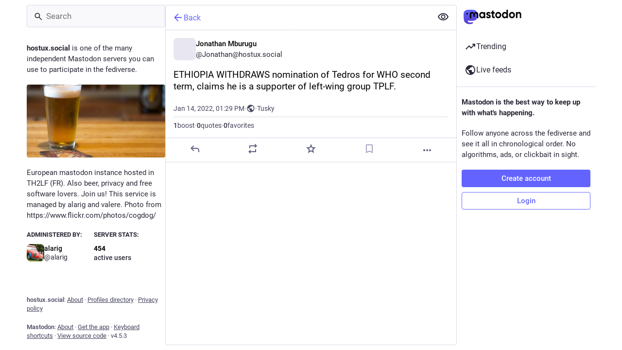

--- FILE ---
content_type: application/javascript
request_url: https://hostux.social/packs/relative_timestamp-C8eNGbSs.js
body_size: 92912
content:
const __vite__mapDeps=(i,m=__vite__mapDeps,d=(m.f||(m.f=["polyfill-force-Dhl2renG.js","index-mavpy844.js","client-DZIGVCsa.js","extra_polyfills-CgVu3JFm.js","emoji-DJ_twgmH.js"])))=>i.map(i=>d[i]);
var Ze=Object.defineProperty;var Ye=(a,r,f)=>r in a?Ze(a,r,{enumerable:!0,configurable:!0,writable:!0,value:f}):a[r]=f;var H=(a,r,f)=>Ye(a,typeof r!="symbol"?r+"":r,f);import{x as S,g as Se,k as Ce,_ as G,y as Je,i as $e,r as Qe,a as Xe}from"./index-mavpy844.js";import{r as ea}from"./ready-DpOgoWSg.js";import{_ as e,a as aa,j as fa}from"./client-DZIGVCsa.js";var K,he;function ue(){if(he)return K;he=1;function a(r){var f=typeof r;return r!=null&&(f=="object"||f=="function")}return K=a,K}var W,pe;function ra(){if(pe)return W;pe=1;var a=typeof S=="object"&&S&&S.Object===Object&&S;return W=a,W}var Z,be;function Be(){if(be)return Z;be=1;var a=ra(),r=typeof self=="object"&&self&&self.Object===Object&&self,f=a||r||Function("return this")();return Z=f,Z}var Y,we;function na(){if(we)return Y;we=1;var a=Be(),r=function(){return a.Date.now()};return Y=r,Y}var J,ye;function ia(){if(ye)return J;ye=1;var a=/\s/;function r(f){for(var n=f.length;n--&&a.test(f.charAt(n)););return n}return J=r,J}var $,ke;function oa(){if(ke)return $;ke=1;var a=ia(),r=/^\s+/;function f(n){return n&&n.slice(0,a(n)+1).replace(r,"")}return $=f,$}var Q,ve;function Ge(){if(ve)return Q;ve=1;var a=Be(),r=a.Symbol;return Q=r,Q}var X,Fe;function ta(){if(Fe)return X;Fe=1;var a=Ge(),r=Object.prototype,f=r.hasOwnProperty,n=r.toString,i=a?a.toStringTag:void 0;function t(o){var l=f.call(o,i),s=o[i];try{o[i]=void 0;var d=!0}catch(c){}var _=n.call(o);return d&&(l?o[i]=s:delete o[i]),_}return X=t,X}var ee,Ee;function la(){if(Ee)return ee;Ee=1;var a=Object.prototype,r=a.toString;function f(n){return r.call(n)}return ee=f,ee}var ae,je;function sa(){if(je)return ae;je=1;var a=Ge(),r=ta(),f=la(),n="[object Null]",i="[object Undefined]",t=a?a.toStringTag:void 0;function o(l){return l==null?l===void 0?i:n:t&&t in Object(l)?r(l):f(l)}return ae=o,ae}var fe,De;function da(){if(De)return fe;De=1;function a(r){return r!=null&&typeof r=="object"}return fe=a,fe}var re,Ae;function ca(){if(Ae)return re;Ae=1;var a=sa(),r=da(),f="[object Symbol]";function n(i){return typeof i=="symbol"||r(i)&&a(i)==f}return re=n,re}var ne,Te;function _a(){if(Te)return ne;Te=1;var a=oa(),r=ue(),f=ca(),n=NaN,i=/^[-+]0x[0-9a-f]+$/i,t=/^0b[01]+$/i,o=/^0o[0-7]+$/i,l=parseInt;function s(d){if(typeof d=="number")return d;if(f(d))return n;if(r(d)){var _=typeof d.valueOf=="function"?d.valueOf():d;d=r(_)?_+"":_}if(typeof d!="string")return d===0?d:+d;d=a(d);var c=t.test(d);return c||o.test(d)?l(d.slice(2),c?2:8):i.test(d)?n:+d}return ne=s,ne}var ie,Le;function ua(){if(Le)return ie;Le=1;var a=ue(),r=na(),f=_a(),n="Expected a function",i=Math.max,t=Math.min;function o(l,s,d){var _,c,g,u,m,w,v=0,A=!1,b=!1,E=!0;if(typeof l!="function")throw new TypeError(n);s=f(s)||0,a(d)&&(A=!!d.leading,b="maxWait"in d,g=b?i(f(d.maxWait)||0,s):g,E="trailing"in d?!!d.trailing:E);function y(h){var L=_,z=c;return _=c=void 0,v=h,u=l.apply(z,L),u}function q(h){return v=h,m=setTimeout(x,s),A?y(h):u}function F(h){var L=h-w,z=h-v,ge=s-L;return b?t(ge,g-z):ge}function T(h){var L=h-w,z=h-v;return w===void 0||L>=s||L<0||b&&z>=g}function x(){var h=r();if(T(h))return R(h);m=setTimeout(x,F(h))}function R(h){return m=void 0,E&&_?y(h):(_=c=void 0,u)}function k(){m!==void 0&&clearTimeout(m),v=0,_=w=c=m=void 0}function U(){return m===void 0?u:R(r())}function O(){var h=r(),L=T(h);if(_=arguments,c=this,w=h,L){if(m===void 0)return q(w);if(b)return clearTimeout(m),m=setTimeout(x,s),y(w)}return m===void 0&&(m=setTimeout(x,s)),u}return O.cancel=k,O.flush=U,O}return ie=o,ie}var oe,qe;function ma(){if(qe)return oe;qe=1;var a=ua(),r=ue(),f="Expected a function";function n(i,t,o){var l=!0,s=!0;if(typeof i!="function")throw new TypeError(f);return r(o)&&(l="leading"in o?!!o.leading:l,s="trailing"in o?!!o.trailing:s),a(i,t,{leading:l,maxWait:t,trailing:s})}return oe=n,oe}var ga=ma();const tf=Se(ga),ha=[{100:[[["💯"]],["💯",[],"100,hundred,points,symbol,hundred_points,score,perfect,numbers,century,exam,quiz,test,pass"]],1234:[[["🔢"]],["🔢",[],"1234,input,symbol,for,numbers,input_numbers,blue-square,1,2,3,4"]],light_blue_heart:[[["🩵"]],["🩵",[],"light,blue,heart,light blue heart,ice,baby blue"]],deer:[[["🦌"]],["🦌",[],"deer,animal,nature,horns,venison"]],zebra_face:[[["🦓"]],["🦓",[],"zebra,face,animal,nature,stripes,safari"]],unicorn_face:[[["🦄"]],["🦄",[],"unicorn,face,animal,nature,mystical"]],racehorse:[[["🐎"]],["🐎",[],"racehorse,horse,animal,gamble,luck"]],donkey:[[["🫏"]],["🫏",[],"donkey,eeyore,mule"]],moose:[[["🫎"]],["🫎",[],"moose,shrek,canada,sweden,sven,cool"]],horse:[[["🐴"]],["🐴",[],"horse,face,horse_face,animal,brown,nature"]],leopard:[[["🐆"]],["🐆",[],"leopard,animal,nature"]],tiger2:[[["🐅"]],["🐅",[],"tiger2,tiger,animal,nature,roar"]],tiger:[[["🐯"]],["🐯",[],"tiger,face,tiger_face,animal,cat,danger,wild,nature,roar"]],lion_face:[[["🦁"]],["🦁",[],"lion,face,animal,nature"]],cat2:[[["🐈"]],["🐈",[],"cat2,cat,animal,meow,pet,cats"]],purple_heart:[[["💜"]],["💜",[],"purple,heart,love,like,affection,valentines"]],cat:[[["🐱"]],["🐱",[],"cat,face,cat_face,animal,meow,nature,pet,kitten"]],raccoon:[[["🦝"]],["🦝",[],"raccoon,animal,nature"]],fox_face:[[["🦊"]],["🦊",[],"fox,face,animal,nature"]],wolf:[[["🐺"]],["🐺",[],"wolf,face,animal,nature,wild"]],poodle:[[["🐩"]],["🐩",[],"poodle,dog,animal,101,nature,pet"]],guide_dog:[[["🦮"]],["🦮",[],"guide,dog,animal,blind"]],dog2:[[["🐕"]],["🐕",[],"dog2,dog,animal,nature,friend,doge,pet,faithful"]],dog:[[["🐶"]],["🐶",[],"dog,face,dog_face,animal,friend,nature,woof,puppy,pet,faithful"]],orangutan:[[["🦧"]],["🦧",[],"orangutan,animal"]],gorilla:[[["🦍"]],["🦍",[],"gorilla,animal,nature,circus"]],surfer:[[["🏄"],["🏄🏼"],["🏄🏽"],["🏄🏾"],["🏄🏿"],["🏄🏻"]],["🏄",[],"surfer,person_surfing,sport,sea"]],ok:[[["🆗"]],["🆗",[],"ok,squared,ok_button,good,agree,yes,blue-square"]],o2:[[["🅾"],["🅾️","1f17e"]],["🅾️",[],"o2,negative,squared,latin,capital,letter,o"]],shrug:[[["🤷"],["🤷🏻"],["🤷🏼"],["🤷🏽"],["🤷🏾"],["🤷🏿"]],["🤷",[],"shrug,person_shrugging,regardless"]],dotted_line_face:[[["🫥"]],["🫥",[],"dotted,line,face,dotted line face,invisible,lonely,isolation,depression"]],ng:[[["🆖"]],["🆖",[],"ng,squared,ng_button,blue-square,words,shape,icon"]],new:[[["🆕"]],["🆕",[],"new,squared,new_button,blue-square,words,start"]],m:[[["Ⓜ"],["Ⓜ️","24c2"]],["Ⓜ️",[],"m,circled,latin,capital,letter","24C2-FE0F"]],id:[[["🆔"]],["🆔",[],"id,squared,id_button,purple-square,words"]],information_source:[[["ℹ"],["ℹ️","2139"]],["ℹ️",[],"information,source","2139-FE0F"]],free:[[["🆓"]],["🆓",[],"free,squared,free_button,blue-square,words"]],cool:[[["🆒"]],["🆒",[],"cool,squared,cool_button,words,blue-square"]],cl:[[["🆑"]],["🆑",[],"cl,squared,cl_button,alphabet,words,red-square"]],b:[[["🅱"],["🅱️","1f171"]],["🅱️",[],"b,negative,squared,latin,capital,letter"]],ab:[[["🆎"]],["🆎",[],"ab,negative,squared,ab_button,red-square,alphabet"]],a:[[["🅰"],["🅰️","1f170"]],["🅰️",[],"a,negative,squared,latin,capital,letter"]],abc:[[["🔤"]],["🔤",[],"abc,input,symbol,for,latin,letters,input_latin_letters,blue-square,alphabet"]],symbols:[[["🔣"]],["🔣",[],"symbols,input,symbol,for,input_symbols,blue-square,music,note,ampersand,percent,glyphs,characters"]],abcd:[[["🔡"]],["🔡",[],"abcd,input,symbol,for,latin,small,letters,input_latin_lowercase,blue-square,lowercase,alphabet"]],capital_abcd:[[["🔠"]],["🔠",[],"capital,abcd,input,symbol,for,latin,letters,input_latin_uppercase,alphabet,words,uppercase,blue-square"]],keycap_ten:[[["🔟"]],["🔟",[],"keycap,ten,keycap_10,numbers,10,blue-square"]],smiley:[[["😃"]],["😃",[],"smiley,smiling,face,with,open,mouth,grinning_face_with_big_eyes,happy,joy,haha,:d,:),smile,funny,=),=-)"]],smirk:[[["😏"]],["😏",[],"smirk,smirking,face,smirking_face,smile,mean,prank,smug,sarcasm"]],sparkle:[[["❇"],["❇️","2747"]],["❇️",[],"sparkle","2747-FE0F"]],eight_pointed_black_star:[[["✴"],["✴️","2734"]],["✴️",[],"eight,pointed,black,star","2734-FE0F"]],eight_spoked_asterisk:[[["✳"],["✳️","2733"]],["✳️",[],"eight,spoked,asterisk","2733-FE0F"]],unamused:[[["😒"]],["😒",[],"unamused,face,unamused_face,indifference,bored,straight face,serious,sarcasm,unimpressed,skeptical,dubious,ugh,side_eye"]],part_alternation_mark:[[["〽"],["〽️","303d"]],["〽️",[],"part,alternation,mark","303D-FE0F"]],loop:[[["➿"]],["➿",[],"loop,double,curly,double_curly_loop,tape,cassette"]],curly_loop:[[["➰"]],["➰",[],"curly,loop,scribble,draw,shape,squiggle"]],negative_squared_cross_mark:[[["❎"]],["❎",[],"negative,squared,cross,mark,cross_mark_button,x,green-square,no,deny"]],x:[[["❌"]],["❌",[],"x,cross,mark,cross_mark,no,delete,remove,cancel,red"]],heavy_check_mark:[[["✔"],["✔️","2714"]],["✔️",[],"heavy,check,mark","2714-FE0F"]],ballot_box_with_check:[[["☑"],["☑️","2611"]],["☑️",[],"ballot,box,with,check","2611-FE0F"]],face_with_rolling_eyes:[[["🙄"]],["🙄",[],"face,with,rolling,eyes,eyeroll,frustrated"]],white_check_mark:[[["✅"]],["✅",[],"white,check,mark,heavy,check_mark_button,green-square,ok,agree,vote,election,answer,tick"]],o:[[["⭕"]],["⭕",[],"o,heavy,large,circle,hollow_red_circle,round"]],beginner:[[["🔰"]],["🔰",[],"beginner,japanese,symbol,for,japanese_symbol_for_beginner,badge,shield"]],name_badge:[[["📛"]],["📛",[],"name,badge,fire,forbid"]],grimacing:[[["😬"]],["😬",[],"grimacing,face,grimacing_face,grimace,teeth"]],trident:[[["🔱"]],["🔱",[],"trident,emblem,trident_emblem,weapon,spear"]],fleur_de_lis:[[["⚜"],["⚜️","269c"]],["⚜️",[],"fleur,de,lis","269C-FE0F"]],recycle:[[["♻"],["♻️","267b"]],["♻️",[],"recycle,black,universal,recycling,symbol","267B-FE0F"]],smile:[[["😄"]],["😄",[],"smile,smiling,face,with,open,mouth,and,eyes,grinning_face_with_smiling_eyes,happy,joy,funny,haha,laugh,like,:d,:),c:,:-d"]],medical_symbol:[[["⚕"],["⚕️","2695"]],["⚕️",[],"medical,symbol","2695-FE0F"]],heavy_dollar_sign:[[["💲"]],["💲",[],"heavy,dollar,sign,money,sales,payment,currency,buck"]],currency_exchange:[[["💱"]],["💱",[],"currency,exchange,money,sales,dollar,travel"]],wavy_dash:[[["〰"],["〰️","3030"]],["〰️",[],"wavy,dash","3030-FE0F"]],lying_face:[[["🤥"]],["🤥",[],"lying,face,lie,pinocchio"]],exclamation:[[["❗"]],["❗",[],"exclamation,heavy,mark,symbol,exclamation_mark,heavy_exclamation_mark,danger,surprise,punctuation,wow,warning"]],grey_exclamation:[[["❕"]],["❕",[],"grey,exclamation,white,mark,ornament,white_exclamation_mark,surprise,punctuation,gray,wow,warning"]],grey_question:[[["❔"]],["❔",[],"grey,question,white,mark,ornament,white_question_mark,doubts,gray,huh,confused"]],question:[[["❓"]],["❓",[],"question,black,mark,ornament,question_mark,doubt,confused"]],shaking_face:[[["🫨"]],["🫨",[],"shaking,face,shaking face,dizzy,shock,blurry,earthquake"]],interrobang:[[["⁉"],["⁉️","2049"]],["⁉️",[],"interrobang,exclamation,question,mark","2049-FE0F"]],bangbang:[[["‼"],["‼️","203c"]],["‼️",[],"bangbang,double,exclamation,mark","203C-FE0F"]],infinity:[[["♾"],["♾️","267e"]],["♾️",[],"infinity","267E-FE0F"]],heavy_equals_sign:[[["🟰"]],["🟰",[],"heavy,equals,sign,heavy equals sign,math"]],heavy_division_sign:[[["➗"]],["➗",[],"heavy,division,sign,division_sign,divide,math,calculation"]],heavy_minus_sign:[[["➖"]],["➖",[],"heavy,minus,sign,minus_sign,math,calculation,subtract,less"]],heavy_plus_sign:[[["➕"]],["➕",[],"heavy,plus,sign,plus_sign,math,calculation,addition,more,increase"]],heavy_multiplication_x:[[["✖"],["✖️","2716"]],["✖️",[],"heavy,multiplication,x","2716-FE0F"]],grin:[[["😁"]],["😁",[],"grin,grinning,face,with,smiling,eyes,beaming_face_with_smiling_eyes,happy,smile,joy,kawaii"]],transgender_symbol:[[["⚧"],["⚧️","26a7"]],["⚧️",[],"transgender,symbol","26A7-FE0F"]],male_sign:[[["♂"],["♂️","2642"]],["♂️",[],"male,sign","2642-FE0F"]],female_sign:[[["♀"],["♀️","2640"]],["♀️",[],"female,sign","2640-FE0F"]],mobile_phone_off:[[["📴"]],["📴",[],"mobile,phone,off,mute,orange-square,silence,quiet"]],vibration_mode:[[["📳"]],["📳",[],"vibration,mode,orange-square,phone"]],wireless:[[["🛜"]],["🛜",[],"wireless,wifi,internet,contactless,signal"]],signal_strength:[[["📶"]],["📶",[],"signal,strength,antenna,with,bars,antenna_bars,blue-square,reception,phone,internet,connection,wifi,bluetooth"]],high_brightness:[[["🔆"]],["🔆",[],"high,brightness,symbol,bright_button,sun,light"]],low_brightness:[[["🔅"]],["🔅",[],"low,brightness,symbol,dim_button,sun,afternoon,warm,summer"]],cinema:[[["🎦"]],["🎦",[],"cinema,blue-square,record,film,movie,curtain,stage,theater"]],eject:[[["⏏"],["⏏️","23cf"]],["⏏️",[],"eject,button","23CF-FE0F"]],black_circle_for_record:[[["⏺"],["⏺️","23fa"]],["⏺️",[],"black,circle,for,record,button","23FA-FE0F"]],black_square_for_stop:[[["⏹"],["⏹️","23f9"]],["⏹️",[],"black,square,for,stop,button","23F9-FE0F"]],double_vertical_bar:[[["⏸"],["⏸️","23f8"]],["⏸️",[],"double,vertical,bar,pause,button","23F8-FE0F"]],laughing:[[["😆"]],["😆",[],"laughing,smiling,face,with,open,mouth,and,tightly,closed,eyes,grinning_squinting_face,happy,joy,lol,satisfied,haha,glad,xd,laugh,:>,:->"]],arrow_double_down:[[["⏬"]],["⏬",[],"arrow,double,down,black,pointing,triangle,fast_down_button,blue-square,direction,bottom"]],arrow_down_small:[[["🔽"]],["🔽",[],"arrow,down,small,pointing,red,triangle,downwards_button,blue-square,direction,bottom"]],arrow_double_up:[[["⏫"]],["⏫",[],"arrow,double,up,black,pointing,triangle,fast_up_button,blue-square,direction,top"]],arrow_up_small:[[["🔼"]],["🔼",[],"arrow,up,small,pointing,red,triangle,upwards_button,blue-square,direction,point,forward,top"]],black_left_pointing_double_triangle_with_vertical_bar:[[["⏮"],["⏮️","23ee"]],["⏮️",[],"black,left,pointing,double,triangle,with,vertical,bar,last,track,button","23EE-FE0F"]],rewind:[[["⏪"]],["⏪",[],"rewind,black,left,pointing,double,triangle,fast_reverse_button,play,blue-square"]],arrow_backward:[[["◀"],["◀️","25c0"]],["◀️",[],"arrow,backward,black,left,pointing,triangle","25C0-FE0F"]],black_right_pointing_triangle_with_double_vertical_bar:[[["⏯"],["⏯️","23ef"]],["⏯️",[],"black,right,pointing,triangle,with,double,vertical,bar,play,or,pause,button","23EF-FE0F"]],relieved:[[["😌"]],["😌",[],"relieved,face,relieved_face,relaxed,phew,massage,happiness"]],black_right_pointing_double_triangle_with_vertical_bar:[[["⏭"],["⏭️","23ed"]],["⏭️",[],"black,right,pointing,double,triangle,with,vertical,bar,next,track,button","23ED-FE0F"]],fast_forward:[[["⏩"]],["⏩",[],"fast,forward,black,right,pointing,double,triangle,fast_forward_button,blue-square,play,speed,continue"]],arrow_forward:[[["▶"],["▶️","25b6"]],["▶️",[],"arrow,forward,black,right,pointing,triangle","25B6-FE0F"]],pensive:[[["😔"]],["😔",[],"pensive,face,pensive_face,sad,depressed,upset"]],repeat_one:[[["🔂"]],["🔂",[],"repeat,one,clockwise,rightwards,and,leftwards,open,circle,arrows,with,circled,overlay,repeat_single_button,blue-square,loop"]],repeat:[[["🔁"]],["🔁",[],"repeat,clockwise,rightwards,and,leftwards,open,circle,arrows,repeat_button,loop,record"]],twisted_rightwards_arrows:[[["🔀"]],["🔀",[],"twisted,rightwards,arrows,shuffle_tracks_button,blue-square,shuffle,music,random"]],ophiuchus:[[["⛎"]],["⛎",[],"ophiuchus,sign,purple-square,constellation,astrology"]],sleepy:[[["😪"]],["😪",[],"sleepy,face,sleepy_face,tired,rest,nap"]],pisces:[[["♓"]],["♓",[],"pisces,purple-square,sign,zodiac,astrology"]],aquarius:[[["♒"]],["♒",[],"aquarius,sign,purple-square,zodiac,astrology"]],capricorn:[[["♑"]],["♑",[],"capricorn,sign,zodiac,purple-square,astrology"]],sagittarius:[[["♐"]],["♐",[],"sagittarius,sign,zodiac,purple-square,astrology"]],scorpius:[[["♏"]],["♏",[],"scorpius,scorpio,sign,zodiac,purple-square,astrology"]],drooling_face:[[["🤤"]],["🤤",[],"drooling,face"]],libra:[[["♎"]],["♎",[],"libra,sign,purple-square,zodiac,astrology"]],virgo:[[["♍"]],["♍",[],"virgo,sign,zodiac,purple-square,astrology"]],leo:[[["♌"]],["♌",[],"leo,sign,purple-square,zodiac,astrology"]],cancer:[[["♋"]],["♋",[],"cancer,sign,zodiac,purple-square,astrology"]],gemini:[[["♊"]],["♊",[],"gemini,sign,zodiac,purple-square,astrology"]],sleeping:[[["😴"]],["😴",[],"sleeping,face,sleeping_face,tired,sleepy,night,zzz"]],taurus:[[["♉"]],["♉",[],"taurus,purple-square,sign,zodiac,astrology"]],aries:[[["♈"]],["♈",[],"aries,sign,purple-square,zodiac,astrology"]],khanda:[[["🪯"]],["🪯",[],"khanda,sikhism,religion"]],six_pointed_star:[[["🔯"]],["🔯",[],"six,pointed,star,with,middle,dot,dotted_six_pointed_star,purple-square,religion,jewish,hexagram"]],menorah_with_nine_branches:[[["🕎"]],["🕎",[],"menorah,with,nine,branches,hanukkah,candles,jewish"]],mask:[[["😷"]],["😷",[],"mask,face,with,medical,face_with_medical_mask,sick,ill,disease,covid"]],peace_symbol:[[["☮"],["☮️","262e"]],["☮️",[],"peace,symbol","262E-FE0F"]],star_and_crescent:[[["☪"],["☪️","262a"]],["☪️",[],"star,and,crescent","262A-FE0F"]],orthodox_cross:[[["☦"],["☦️","2626"]],["☦️",[],"orthodox,cross","2626-FE0F"]],face_with_thermometer:[[["🤒"]],["🤒",[],"face,with,thermometer,sick,temperature,cold,fever,covid"]],latin_cross:[[["✝"],["✝️","271d"]],["✝️",[],"latin,cross","271D-FE0F"]],yin_yang:[[["☯"],["☯️","262f"]],["☯️",[],"yin,yang","262F-FE0F"]],face_with_head_bandage:[[["🤕"]],["🤕",[],"face,with,head,bandage,injured,clumsy,hurt"]],wheel_of_dharma:[[["☸"],["☸️","2638"]],["☸️",[],"wheel,of,dharma","2638-FE0F"]],star_of_david:[[["✡"],["✡️","2721"]],["✡️",[],"star,of,david","2721-FE0F"]],om_symbol:[[["🕉"],["🕉️","1f549"]],["🕉️",[],"om,symbol"]],nauseated_face:[[["🤢"]],["🤢",[],"nauseated,face,vomit,gross,green,sick,throw up,ill"]],atom_symbol:[[["⚛"],["⚛️","269b"]],["⚛️",[],"atom,symbol","269B-FE0F"]],place_of_worship:[[["🛐"]],["🛐",[],"place,of,worship,religion,church,temple,prayer"]],top:[[["🔝"]],["🔝",[],"top,with,upwards,arrow,above,top_arrow,words,blue-square"]],face_vomiting:[[["🤮"]],["🤮",[],"face,vomiting,with,open,mouth,sick"]],soon:[[["🔜"]],["🔜",[],"soon,with,rightwards,arrow,above,soon_arrow,words"]],on:[[["🔛"]],["🔛",[],"on,with,exclamation,mark,left,right,arrow,above,on_arrow,words"]],end:[[["🔚"]],["🔚",[],"end,with,leftwards,arrow,above,end_arrow,words"]],back:[[["🔙"]],["🔙",[],"back,with,leftwards,arrow,above,back_arrow,words,return"]],arrows_counterclockwise:[[["🔄"]],["🔄",[],"arrows,counterclockwise,anticlockwise,downwards,and,upwards,open,circle,counterclockwise_arrows_button,blue-square,sync,cycle"]],sneezing_face:[[["🤧"]],["🤧",[],"sneezing,face,gesundheit,sneeze,sick,allergy"]],arrows_clockwise:[[["🔃"]],["🔃",[],"arrows,clockwise,downwards,and,upwards,open,circle,clockwise_vertical_arrows,sync,cycle,round,repeat"]],arrow_heading_down:[[["⤵"],["⤵️","2935"]],["⤵️",[],"arrow,heading,down,pointing,rightwards,then,curving,downwards","2935-FE0F"]],arrow_heading_up:[[["⤴"],["⤴️","2934"]],["⤴️",[],"arrow,heading,up,pointing,rightwards,then,curving,upwards","2934-FE0F"]],hot_face:[[["🥵"]],["🥵",[],"hot,face,overheated,feverish,heat,red,sweating"]],arrow_right_hook:[[["↪"],["↪️","21aa"]],["↪️",[],"arrow,right,hook,rightwards,with","21AA-FE0F"]],leftwards_arrow_with_hook:[[["↩"],["↩️","21a9"]],["↩️",[],"leftwards,arrow,with,hook","21A9-FE0F"]],left_right_arrow:[[["↔"],["↔️","2194"]],["↔️",[],"left,right,arrow","2194-FE0F"]],cold_face:[[["🥶"]],["🥶",[],"cold,face,freezing,blue,frozen,frostbite,icicles"]],arrow_up_down:[[["↕"],["↕️","2195"]],["↕️",[],"arrow,up,down","2195-FE0F"]],arrow_upper_left:[[["↖"],["↖️","2196"]],["↖️",[],"arrow,upper,left,north,west","2196-FE0F"]],woozy_face:[[["🥴"]],["🥴",[],"woozy,face,with,uneven,eyes,and,wavy,mouth,dizzy,intoxicated,tipsy"]],arrow_left:[[["⬅"],["⬅️","2b05"]],["⬅️",[],"arrow,left,leftwards,black","2B05-FE0F"]],arrow_lower_left:[[["↙"],["↙️","2199"]],["↙️",[],"arrow,lower,left,south,west","2199-FE0F"]],arrow_down:[[["⬇"],["⬇️","2b07"]],["⬇️",[],"arrow,down,downwards,black","2B07-FE0F"]],dizzy_face:[[["😵"]],["😵",[],"dizzy,face,spent,unconscious,xox"]],arrow_lower_right:[[["↘"],["↘️","2198"]],["↘️",[],"arrow,lower,right,south,east","2198-FE0F"]],arrow_right:[[["➡"],["➡️","27a1"]],["➡️",[],"arrow,right,black,rightwards","27A1-FE0F"]],sweat_smile:[[["😅"]],["😅",[],"sweat,smile,smiling,face,with,open,mouth,and,cold,grinning_face_with_sweat,hot,happy,laugh,relief"]],arrow_upper_right:[[["↗"],["↗️","2197"]],["↗️",[],"arrow,upper,right,north,east","2197-FE0F"]],arrow_up:[[["⬆"],["⬆️","2b06"]],["⬆️",[],"arrow,up,upwards,black","2B06-FE0F"]],biohazard_sign:[[["☣"],["☣️","2623"]],["☣️",[],"biohazard,sign","2623-FE0F"]],exploding_head:[[["🤯"]],["🤯",[],"exploding,head,shocked,face,with,mind,blown"]],radioactive_sign:[[["☢"],["☢️","2622"]],["☢️",[],"radioactive,sign","2622-FE0F"]],underage:[[["🔞"]],["🔞",[],"underage,no,one,under,eighteen,symbol,no_one_under_eighteen,18,drink,pub,night,minor,circle"]],no_mobile_phones:[[["📵"]],["📵",[],"no,mobile,phones,iphone,mute,circle"]],face_with_cowboy_hat:[[["🤠"]],["🤠",[],"face,with,cowboy,hat,cowboy_hat_face,cowgirl"]],no_pedestrians:[[["🚷"]],["🚷",[],"no,pedestrians,rules,crossing,walking,circle"]],"non-potable_water":[[["🚱"]],["🚱",[],"non,potable,water,symbol,non_potable_water,drink,faucet,tap,circle"]],do_not_litter:[[["🚯"]],["🚯",[],"do,not,litter,symbol,no_littering,trash,bin,garbage,circle"]],no_smoking:[[["🚭"]],["🚭",[],"no,smoking,symbol,cigarette,blue-square,smell,smoke"]],no_bicycles:[[["🚳"]],["🚳",[],"no,bicycles,no_bikes,bicycle,bike,cyclist,prohibited,circle"]],partying_face:[[["🥳"]],["🥳",[],"partying,face,with,party,horn,and,hat,celebration,woohoo"]],no_entry_sign:[[["🚫"]],["🚫",[],"no,entry,sign,prohibited,forbid,stop,limit,denied,disallow,circle"]],no_entry:[[["⛔"]],["⛔",[],"no,entry,limit,security,privacy,bad,denied,stop,circle"]],children_crossing:[[["🚸"]],["🚸",[],"children,crossing,school,warning,danger,sign,driving,yellow-diamond"]],warning:[[["⚠"],["⚠️","26a0"]],["⚠️",[],"warning,sign","26A0-FE0F"]],disguised_face:[[["🥸"]],["🥸",[],"disguised,face,disguised face,pretent,brows,glasses,moustache"]],left_luggage:[[["🛅"]],["🛅",[],"left,luggage,blue-square,travel"]],baggage_claim:[[["🛄"]],["🛄",[],"baggage,claim,blue-square,airport,transport"]],customs:[[["🛃"]],["🛃",[],"customs,passport,border,blue-square"]],passport_control:[[["🛂"]],["🛂",[],"passport,control,custom,blue-square"]],wc:[[["🚾"]],["🚾",[],"wc,water,closet,water_closet,toilet,restroom,blue-square"]],sunglasses:[[["😎"]],["😎",[],"sunglasses,smiling,face,with,smiling_face_with_sunglasses,cool,smile,summer,beach,sunglass,8)"]],baby_symbol:[[["🚼"]],["🚼",[],"baby,symbol,orange-square,child"]],restroom:[[["🚻"]],["🚻",[],"restroom,blue-square,toilet,refresh,wc,gender"]],womens:[[["🚺"]],["🚺",[],"womens,symbol,women_s_room,purple-square,woman,female,toilet,loo,restroom,gender"]],mens:[[["🚹"]],["🚹",[],"mens,symbol,men_s_room,toilet,restroom,wc,blue-square,gender,male"]],wheelchair:[[["♿"]],["♿",[],"wheelchair,symbol,wheelchair_symbol,blue-square,disabled,accessibility"]],nerd_face:[[["🤓"]],["🤓",[],"nerd,face,nerdy,geek,dork"]],potable_water:[[["🚰"]],["🚰",[],"potable,water,symbol,blue-square,liquid,restroom,cleaning,faucet"]],put_litter_in_its_place:[[["🚮"]],["🚮",[],"put,litter,in,its,place,symbol,litter_in_bin_sign,blue-square,sign,human,info"]],atm:[[["🏧"]],["🏧",[],"atm,automated,teller,machine,atm_sign,money,sales,cash,blue-square,payment,bank"]],identification_card:[[["🪪"]],["🪪",[],"identification,card,identification card,document"]],placard:[[["🪧"]],["🪧",[],"placard,announcement"]],face_with_monocle:[[["🧐"]],["🧐",[],"face,with,monocle,stuffy,wealthy"]],moyai:[[["🗿"]],["🗿",[],"moyai,moai,rock,easter island"]],hamsa:[[["🪬"]],["🪬",[],"hamsa,religion,protection"]],nazar_amulet:[[["🧿"]],["🧿",[],"nazar,amulet,bead,charm"]],funeral_urn:[[["⚱"],["⚱️","26b1"]],["⚱️",[],"funeral,urn","26B1-FE0F"]],confused:[[["😕"]],["😕",[],"confused,face,confused_face,indifference,huh,weird,hmmm,:/,:\\,:-\\,:-/"]],headstone:[[["🪦"]],["🪦",[],"headstone,death,rip,grave"]],coffin:[[["⚰"],["⚰️","26b0"]],["⚰️",[],"coffin","26B0-FE0F"]],smoking:[[["🚬"]],["🚬",[],"smoking,symbol,cigarette,kills,tobacco,joint,smoke"]],shopping_trolley:[[["🛒"]],["🛒",[],"shopping,trolley,shopping_cart"]],face_with_diagonal_mouth:[[["🫤"]],["🫤",[],"face,with,diagonal,mouth,face with diagonal mouth,skeptic,confuse,frustrated,indifferent"]],fire_extinguisher:[[["🧯"]],["🧯",[],"fire,extinguisher,quench"]],sponge:[[["🧽"]],["🧽",[],"sponge,absorbing,cleaning,porous"]],toothbrush:[[["🪥"]],["🪥",[],"toothbrush,hygiene,dental"]],bubbles:[[["🫧"]],["🫧",[],"bubbles,soap,fun,carbonation,sparkling"]],soap:[[["🧼"]],["🧼",[],"soap,bar,of,bathing,cleaning,lather"]],worried:[[["😟"]],["😟",[],"worried,face,worried_face,concern,nervous,:("]],bucket:[[["🪣"]],["🪣",[],"bucket,water,container"]],roll_of_paper:[[["🧻"]],["🧻",[],"roll,of,paper"]],basket:[[["🧺"]],["🧺",[],"basket,laundry"]],broom:[[["🧹"]],["🧹",[],"broom,cleaning,sweeping,witch"]],safety_pin:[[["🧷"]],["🧷",[],"safety,pin,diaper"]],slightly_frowning_face:[[["🙁"]],["🙁",[],"slightly,frowning,face,disappointed,sad,upset"]],lotion_bottle:[[["🧴"]],["🧴",[],"lotion,bottle,moisturizer,sunscreen"]],razor:[[["🪒"]],["🪒",[],"razor,cut"]],mouse_trap:[[["🪤"]],["🪤",[],"mouse,trap,mouse trap,cheese"]],bathtub:[[["🛁"]],["🛁",[],"bathtub,clean,shower,bathroom"]],shower:[[["🚿"]],["🚿",[],"shower,clean,water,bathroom"]],plunger:[[["🪠"]],["🪠",[],"plunger,toilet"]],toilet:[[["🚽"]],["🚽",[],"toilet,restroom,wc,washroom,bathroom,potty"]],chair:[[["🪑"]],["🪑",[],"chair,sit,furniture"]],couch_and_lamp:[[["🛋"],["🛋️","1f6cb"]],["🛋️",[],"couch,and,lamp"]],bed:[[["🛏"],["🛏️","1f6cf"]],["🛏️",[],"bed"]],window:[[["🪟"]],["🪟",[],"window,scenery"]],mirror:[[["🪞"]],["🪞",[],"mirror,reflection"]],elevator:[[["🛗"]],["🛗",[],"elevator,lift"]],door:[[["🚪"]],["🚪",[],"door,house,entry,exit"]],"x-ray":[[["🩻"]],["🩻",[],"x,ray,skeleton,medicine"]],white_frowning_face:[[["☹"],["☹️","2639"]],["☹️",[],"white,frowning,face","2639-FE0F"]],stethoscope:[[["🩺"]],["🩺",[],"stethoscope,health"]],crutch:[[["🩼"]],["🩼",[],"crutch,accessibility,assist"]],adhesive_bandage:[[["🩹"]],["🩹",[],"adhesive,bandage,heal"]],pill:[[["💊"]],["💊",[],"pill,health,medicine,doctor,pharmacy,drug"]],drop_of_blood:[[["🩸"]],["🩸",[],"drop,of,blood,period,hurt,harm,wound"]],syringe:[[["💉"]],["💉",[],"syringe,health,hospital,drugs,blood,medicine,needle,doctor,nurse"]],satellite_antenna:[[["📡"]],["📡",[],"satellite,antenna,communication,future,radio,space"]],telescope:[[["🔭"]],["🔭",[],"telescope,stars,space,zoom,science,astronomy"]],microscope:[[["🔬"]],["🔬",[],"microscope,laboratory,experiment,zoomin,science,study"]],dna:[[["🧬"]],["🧬",[],"dna,double,helix,biologist,genetics,life"]],petri_dish:[[["🧫"]],["🧫",[],"petri,dish,bacteria,biology,culture,lab"]],open_mouth:[[["😮"]],["😮",[],"open,mouth,face,with,face_with_open_mouth,surprise,impressed,wow,whoa,:o,:-o"]],test_tube:[[["🧪"]],["🧪",[],"test,tube,chemistry,experiment,lab,science"]],alembic:[[["⚗"],["⚗️","2697"]],["⚗️",[],"alembic","2697-FE0F"]],ladder:[[["🪜"]],["🪜",[],"ladder,tools"]],magnet:[[["🧲"]],["🧲",[],"magnet,attraction,magnetic"]],toolbox:[[["🧰"]],["🧰",[],"toolbox,tools,diy,fix,maintainer,mechanic"]],hook:[[["🪝"]],["🪝",[],"hook,tools"]],chains:[[["⛓"],["⛓️","26d3"]],["⛓️",[],"chains","26D3-FE0F"]],link:[[["🔗"]],["🔗",[],"link,symbol,rings,url"]],hushed:[[["😯"]],["😯",[],"hushed,face,hushed_face,woo,shh"]],probing_cane:[[["🦯"]],["🦯",[],"probing,cane,accessibility"]],scales:[[["⚖"],["⚖️","2696"]],["⚖️",[],"scales,balance,scale","2696-FE0F"]],compression:[[["🗜"],["🗜️","1f5dc"]],["🗜️",[],"compression,clamp"]],astonished:[[["😲"]],["😲",[],"astonished,face,astonished_face,xox,surprised,poisoned"]],gear:[[["⚙"],["⚙️","2699"]],["⚙️",[],"gear","2699-FE0F"]],nut_and_bolt:[[["🔩"]],["🔩",[],"nut,and,bolt,handy,tools,fix"]],screwdriver:[[["🪛"]],["🪛",[],"screwdriver,tools"]],wrench:[[["🔧"]],["🔧",[],"wrench,tools,diy,ikea,fix,maintainer"]],flushed:[[["😳"]],["😳",[],"flushed,face,flushed_face,blush,shy,flattered"]],carpentry_saw:[[["🪚"]],["🪚",[],"carpentry,saw,carpentry saw,cut,chop"]],shield:[[["🛡"],["🛡️","1f6e1"]],["🛡️",[],"shield"]],bow_and_arrow:[[["🏹"]],["🏹",[],"bow,and,arrow,sports"]],boomerang:[[["🪃"]],["🪃",[],"boomerang,weapon"]],pleading_face:[[["🥺"]],["🥺",[],"pleading,face,with,eyes,begging,mercy,cry,tears,sad,grievance"]],bomb:[[["💣"]],["💣",[],"bomb,boom,explode,explosion,terrorism"]],crossed_swords:[[["⚔"],["⚔️","2694"]],["⚔️",[],"crossed,swords","2694-FE0F"]],dagger_knife:[[["🗡"],["🗡️","1f5e1"]],["🗡️",[],"dagger,knife"]],face_holding_back_tears:[[["🥹"]],["🥹",[],"face,holding,back,tears,face holding back tears,touched,gratitude,cry"]],hammer_and_wrench:[[["🛠"],["🛠️","1f6e0"]],["🛠️",[],"hammer,and,wrench"]],hammer_and_pick:[[["⚒"],["⚒️","2692"]],["⚒️",[],"hammer,and,pick","2692-FE0F"]],pick:[[["⛏"],["⛏️","26cf"]],["⛏️",[],"pick","26CF-FE0F"]],frowning:[[["😦"]],["😦",[],"frowning,face,with,open,mouth,frowning_face_with_open_mouth,aw,what"]],axe:[[["🪓"]],["🪓",[],"axe,tool,chop,cut"]],hammer:[[["🔨"]],["🔨",[],"hammer,tools,build,create"]],old_key:[[["🗝"],["🗝️","1f5dd"]],["🗝️",[],"old,key"]],cop:[[["👮"],["👮🏻"],["👮🏼"],["👮🏽"],["👮🏾"],["👮🏿"]],["👮",[],"cop,police,officer,police_officer"]],key:[[["🔑"]],["🔑",[],"key,lock,door,password"]],anguished:[[["😧"]],["😧",[],"anguished,face,anguished_face,stunned,nervous,d:"]],closed_lock_with_key:[[["🔐"]],["🔐",[],"closed,lock,with,key,locked_with_key,security,privacy"]],lock_with_ink_pen:[[["🔏"]],["🔏",[],"lock,with,ink,pen,locked_with_pen,security,secret"]],unlock:[[["🔓"]],["🔓",[],"unlock,open,lock,unlocked,privacy,security"]],lock:[[["🔒"]],["🔒",[],"lock,locked,security,password,padlock"]],wastebasket:[[["🗑"],["🗑️","1f5d1"]],["🗑️",[],"wastebasket"]],file_cabinet:[[["🗄"],["🗄️","1f5c4"]],["🗄️",[],"file,cabinet"]],card_file_box:[[["🗃"],["🗃️","1f5c3"]],["🗃️",[],"card,file,box"]],scissors:[[["✂"],["✂️","2702"]],["✂️",[],"scissors,black","2702-FE0F"]],fearful:[[["😨"]],["😨",[],"fearful,face,fearful_face,scared,terrified,nervous"]],triangular_ruler:[[["📐"]],["📐",[],"triangular,ruler,stationery,math,architect,sketch"]],straight_ruler:[[["📏"]],["📏",[],"straight,ruler,stationery,calculate,length,math,school,drawing,architect,sketch"]],linked_paperclips:[[["🖇"],["🖇️","1f587"]],["🖇️",[],"linked,paperclips"]],paperclip:[[["📎"]],["📎",[],"paperclip,documents,stationery"]],round_pushpin:[[["📍"]],["📍",[],"round,pushpin,stationery,location,map,here"]],pushpin:[[["📌"]],["📌",[],"pushpin,stationery,mark,here"]],clipboard:[[["📋"]],["📋",[],"clipboard,stationery,documents"]],bar_chart:[[["📊"]],["📊",[],"bar,chart,graph,presentation,stats"]],sleuth_or_spy:[[["🕵"],["🕵️","1f575"],["🕵🏻"],["🕵🏼"],["🕵🏽"],["🕵🏾"],["🕵🏿"]],["🕵️",[],"sleuth,or,spy,detective"]],chart_with_downwards_trend:[[["📉"]],["📉",[],"chart,with,downwards,trend,chart_decreasing,graph,presentation,stats,recession,business,economics,money,sales,bad,failure"]],chart_with_upwards_trend:[[["📈"]],["📈",[],"chart,with,upwards,trend,chart_increasing,graph,presentation,stats,recovery,business,economics,money,sales,good,success"]],card_index:[[["📇"]],["📇",[],"card,index,business,stationery"]],cold_sweat:[[["😰"]],["😰",[],"cold,sweat,face,with,open,mouth,and,anxious_face_with_sweat,nervous"]],spiral_calendar_pad:[[["🗓"],["🗓️","1f5d3"]],["🗓️",[],"spiral,calendar,pad"]],spiral_note_pad:[[["🗒"],["🗒️","1f5d2"]],["🗒️",[],"spiral,note,pad,notepad"]],calendar:[[["📆"]],["📆",[],"calendar,tear,off,tear_off_calendar,schedule,date,planning"]],date:[[["📅"]],["📅",[],"date,calendar,schedule"]],card_index_dividers:[[["🗂"],["🗂️","1f5c2"]],["🗂️",[],"card,index,dividers"]],open_file_folder:[[["📂"]],["📂",[],"open,file,folder,documents,load"]],file_folder:[[["📁"]],["📁",[],"file,folder,documents,business,office"]],briefcase:[[["💼"]],["💼",[],"briefcase,business,documents,work,law,legal,job,career"]],memo:[[["📝"]],["📝",[],"memo,write,documents,stationery,pencil,paper,writing,legal,exam,quiz,test,study,compose"]],lower_left_crayon:[[["🖍"],["🖍️","1f58d"]],["🖍️",[],"lower,left,crayon"]],disappointed_relieved:[[["😥"]],["😥",[],"disappointed,relieved,but,face,sad_but_relieved_face,phew,sweat,nervous"]],lower_left_paintbrush:[[["🖌"],["🖌️","1f58c"]],["🖌️",[],"lower,left,paintbrush"]],lower_left_ballpoint_pen:[[["🖊"],["🖊️","1f58a"]],["🖊️",[],"lower,left,ballpoint,pen"]],lower_left_fountain_pen:[[["🖋"],["🖋️","1f58b"]],["🖋️",[],"lower,left,fountain,pen"]],black_nib:[[["✒"],["✒️","2712"]],["✒️",[],"black,nib","2712-FE0F"]],pencil2:[[["✏"],["✏️","270f"]],["✏️",[],"pencil2,pencil","270F-FE0F"]],guardsman:[[["💂"],["💂🏻"],["💂🏼"],["💂🏽"],["💂🏾"],["💂🏿"]],["💂",[],"guardsman,guard,protect"]],cry:[[["😢"]],["😢",[],"cry,crying,face,crying_face,tears,sad,depressed,upset,:'("]],ballot_box_with_ballot:[[["🗳"],["🗳️","1f5f3"]],["🗳️",[],"ballot,box,with"]],postbox:[[["📮"]],["📮",[],"postbox,email,letter,envelope"]],mailbox_with_no_mail:[[["📭"]],["📭",[],"mailbox,with,no,mail,open,lowered,flag,open_mailbox_with_lowered_flag,email,inbox"]],mailbox_with_mail:[[["📬"]],["📬",[],"mailbox,with,mail,open,raised,flag,open_mailbox_with_raised_flag,email,inbox,communication"]],mailbox_closed:[[["📪"]],["📪",[],"mailbox,closed,with,lowered,flag,closed_mailbox_with_lowered_flag,email,communication,inbox"]],mailbox:[[["📫"]],["📫",[],"mailbox,closed,with,raised,flag,closed_mailbox_with_raised_flag,email,inbox,communication"]],package:[[["📦"]],["📦",[],"package,mail,gift,cardboard,box,moving"]],inbox_tray:[[["📥"]],["📥",[],"inbox,tray,email,documents"]],outbox_tray:[[["📤"]],["📤",[],"outbox,tray,inbox,email"]],envelope_with_arrow:[[["📩"]],["📩",[],"envelope,with,arrow,downwards,above,email,communication"]],sob:[[["😭"]],["😭",[],"sob,loudly,crying,face,loudly_crying_face,sobbing,cry,tears,sad,upset,depressed"]],incoming_envelope:[[["📨"]],["📨",[],"incoming,envelope,email,inbox"]],"e-mail":[[["📧"]],["📧",[],"e,mail,symbol,e_mail,communication,inbox"]],email:[[["✉"],["✉️","2709"]],["✉️",[],"email,envelope","2709-FE0F"]],chart:[[["💹"]],["💹",[],"chart,with,upwards,trend,and,yen,sign,chart_increasing_with_yen,green-square,graph,presentation,stats"]],receipt:[[["🧾"]],["🧾",[],"receipt,accounting,expenses"]],credit_card:[[["💳"]],["💳",[],"credit,card,money,sales,dollar,bill,payment,shopping"]],money_with_wings:[[["💸"]],["💸",[],"money,with,wings,dollar,bills,payment,sale"]],pound:[[["💷"]],["💷",[],"pound,banknote,with,sign,pound_banknote,british,sterling,money,sales,bills,uk,england,currency"]],euro:[[["💶"]],["💶",[],"euro,banknote,with,sign,euro_banknote,money,sales,dollar,currency"]],ninja:[[["🥷"],["🥷🏻"],["🥷🏼"],["🥷🏽"],["🥷🏾"],["🥷🏿"]],["🥷",[],"ninja,ninjutsu,skills,japanese"]],construction_worker:[[["👷"],["👷🏻"],["👷🏼"],["👷🏽"],["👷🏾"],["👷🏿"]],["👷",[],"construction,worker,labor,build"]],dollar:[[["💵"]],["💵",[],"dollar,banknote,with,sign,dollar_banknote,money,sales,bill,currency"]],scream:[[["😱"]],["😱",[],"scream,face,screaming,in,fear,face_screaming_in_fear,munch,scared,omg"]],yen:[[["💴"]],["💴",[],"yen,banknote,with,sign,yen_banknote,money,sales,japanese,dollar,currency"]],coin:[[["🪙"]],["🪙",[],"coin,money,currency"]],moneybag:[[["💰"]],["💰",[],"moneybag,money,bag,money_bag,dollar,payment,coins,sale"]],label:[[["🏷"],["🏷️","1f3f7"]],["🏷️",[],"label"]],bookmark:[[["🔖"]],["🔖",[],"bookmark,favorite,label,save"]],bookmark_tabs:[[["📑"]],["📑",[],"bookmark,tabs,favorite,save,order,tidy"]],rolled_up_newspaper:[[["🗞"],["🗞️","1f5de"]],["🗞️",[],"rolled,up,newspaper"]],newspaper:[[["📰"]],["📰",[],"newspaper,press,headline"]],page_facing_up:[[["📄"]],["📄",[],"page,facing,up,documents,office,paper,information"]],confounded:[[["😖"]],["😖",[],"confounded,face,confounded_face,confused,sick,unwell,oops,:s"]],scroll:[[["📜"]],["📜",[],"scroll,documents,ancient,history,paper"]],page_with_curl:[[["📃"]],["📃",[],"page,with,curl,documents,office,paper"]],ledger:[[["📒"]],["📒",[],"ledger,notes,paper"]],notebook:[[["📓"]],["📓",[],"notebook,stationery,record,notes,paper,study"]],books:[[["📚"]],["📚",[],"books,literature,library,study"]],orange_book:[[["📙"]],["📙",[],"orange,book,read,library,knowledge,textbook,study"]],blue_book:[[["📘"]],["📘",[],"blue,book,read,library,knowledge,learn,study"]],green_book:[[["📗"]],["📗",[],"green,book,read,library,knowledge,study"]],book:[[["📖"]],["📖",[],"book,open,open_book,read,library,knowledge,literature,learn,study"]],closed_book:[[["📕"]],["📕",[],"closed,book,read,library,knowledge,textbook,learn"]],person_with_crown:[[["🫅"],["🫅🏻"],["🫅🏼"],["🫅🏽"],["🫅🏾"],["🫅🏿"]],["🫅",[],"person,with,crown,person with crown,royalty,power"]],prince:[[["🤴"],["🤴🏻"],["🤴🏼"],["🤴🏽"],["🤴🏾"],["🤴🏿"]],["🤴",[],"prince,boy,man,male,crown,royal,king"]],princess:[[["👸"],["👸🏻"],["👸🏼"],["👸🏽"],["👸🏾"],["👸🏿"]],["👸",[],"princess,girl,woman,female,blond,crown,royal,queen"]],man_with_turban:[[["👳"],["👳🏻"],["👳🏼"],["👳🏽"],["👳🏾"],["👳🏿"]],["👳",[],"man,with,turban,person_wearing_turban,headdress"]],notebook_with_decorative_cover:[[["📔"]],["📔",[],"notebook,with,decorative,cover,classroom,notes,record,paper,study"]],persevere:[[["😣"]],["😣",[],"persevere,persevering,face,persevering_face,sick,no,upset,oops"]],diya_lamp:[[["🪔"]],["🪔",[],"diya,lamp,lighting"]],izakaya_lantern:[[["🏮"]],["🏮",[],"izakaya,lantern,red_paper_lantern,light,paper,halloween,spooky"]],flashlight:[[["🔦"]],["🔦",[],"flashlight,electric,torch,dark,camping,sight,night"]],bulb:[[["💡"]],["💡",[],"bulb,electric,light,light_bulb,electricity,idea"]],candle:[[["🕯"],["🕯️","1f56f"]],["🕯️",[],"candle"]],mag_right:[[["🔎"]],["🔎",[],"mag,right,pointing,magnifying,glass,magnifying_glass_tilted_right,search,zoom,find,detective"]],mag:[[["🔍"]],["🔍",[],"mag,left,pointing,magnifying,glass,magnifying_glass_tilted_left,search,zoom,find,detective"]],vhs:[[["📼"]],["📼",[],"vhs,videocassette,record,video,oldschool,90s,80s"]],video_camera:[[["📹"]],["📹",[],"video,camera,film,record"]],camera_with_flash:[[["📸"]],["📸",[],"camera,with,flash,photography,gadgets"]],disappointed:[[["😞"]],["😞",[],"disappointed,face,disappointed_face,sad,upset,depressed,:(,):,:-("]],camera:[[["📷"]],["📷",[],"camera,gadgets,photography"]],tv:[[["📺"]],["📺",[],"tv,television,technology,program,oldschool,show"]],clapper:[[["🎬"]],["🎬",[],"clapper,board,clapper_board,movie,film,record"]],film_projector:[[["📽"],["📽️","1f4fd"]],["📽️",[],"film,projector"]],film_frames:[[["🎞"],["🎞️","1f39e"]],["🎞️",[],"film,frames"]],movie_camera:[[["🎥"]],["🎥",[],"movie,camera,film,record"]],abacus:[[["🧮"]],["🧮",[],"abacus,calculation"]],dvd:[[["📀"]],["📀",[],"dvd,cd,disk,disc"]],man_with_gua_pi_mao:[[["👲"],["👲🏻"],["👲🏼"],["👲🏽"],["👲🏾"],["👲🏿"]],["👲",[],"man,with,gua,pi,mao,man_with_skullcap,male,boy,chinese"]],person_with_headscarf:[[["🧕"],["🧕🏻"],["🧕🏼"],["🧕🏽"],["🧕🏾"],["🧕🏿"]],["🧕",[],"person,with,headscarf,woman_with_headscarf,female,hijab,mantilla,tichel"]],person_in_tuxedo:[[["🤵"],["🤵🏻"],["🤵🏼"],["🤵🏽"],["🤵🏾"],["🤵🏿"]],["🤵",[],"person,in,tuxedo,man,man_in_tuxedo,couple,marriage,wedding,groom"]],cd:[[["💿"]],["💿",[],"cd,optical,disc,optical_disk,technology,dvd,disk,90s"]],sweat:[[["😓"]],["😓",[],"sweat,face,with,cold,downcast_face_with_sweat,hot,sad,tired,exercise"]],floppy_disk:[[["💾"]],["💾",[],"floppy,disk,oldschool,technology,save,90s,80s"]],minidisc:[[["💽"]],["💽",[],"minidisc,computer_disk,technology,record,data,disk,90s"]],trackball:[[["🖲"],["🖲️","1f5b2"]],["🖲️",[],"trackball"]],three_button_mouse:[[["🖱"],["🖱️","1f5b1"]],["🖱️",[],"three,button,mouse,computer"]],keyboard:[[["⌨"],["⌨️","2328"]],["⌨️",[],"keyboard","2328-FE0F"]],printer:[[["🖨"],["🖨️","1f5a8"]],["🖨️",[],"printer"]],desktop_computer:[[["🖥"],["🖥️","1f5a5"]],["🖥️",[],"desktop,computer"]],weary:[[["😩"]],["😩",[],"weary,face,weary_face,tired,sleepy,sad,frustrated,upset"]],computer:[[["💻"]],["💻",[],"computer,personal,laptop,technology,screen,display,monitor"]],electric_plug:[[["🔌"]],["🔌",[],"electric,plug,charger,power"]],low_battery:[[["🪫"]],["🪫",[],"low,battery,low battery,drained,dead"]],battery:[[["🔋"]],["🔋",[],"battery,power,energy,sustain"]],fax:[[["📠"]],["📠",[],"fax,machine,fax_machine,communication,technology"]],pager:[[["📟"]],["📟",[],"pager,bbcall,oldschool,90s"]],telephone_receiver:[[["📞"]],["📞",[],"telephone,receiver,technology,communication,dial"]],phone:[[["☎"],["☎️","260e"]],["☎️",[],"phone,black,telephone","260E-FE0F"]],bride_with_veil:[[["👰"],["👰🏻"],["👰🏼"],["👰🏽"],["👰🏾"],["👰🏿"]],["👰",[],"bride,with,veil,couple,marriage,wedding,woman"]],calling:[[["📲"]],["📲",[],"calling,mobile,phone,with,rightwards,arrow,at,left,mobile_phone_with_arrow,iphone,incoming"]],tired_face:[[["😫"]],["😫",[],"tired,face,sick,whine,upset,frustrated"]],iphone:[[["📱"]],["📱",[],"iphone,mobile,phone,mobile_phone,technology,apple,gadgets,dial"]],flute:[[["🪈"]],["🪈",[],"flute,bamboo,music,instrument,pied piper"]],maracas:[[["🪇"]],["🪇",[],"maracas,music,instrument,percussion"]],long_drum:[[["🪘"]],["🪘",[],"long,drum,long drum,music"]],drum_with_drumsticks:[[["🥁"]],["🥁",[],"drum,with,drumsticks,music,instrument,snare"]],banjo:[[["🪕"]],["🪕",[],"banjo,music,instructment"]],violin:[[["🎻"]],["🎻",[],"violin,music,instrument,orchestra,symphony"]],trumpet:[[["🎺"]],["🎺",[],"trumpet,music,brass"]],musical_keyboard:[[["🎹"]],["🎹",[],"musical,keyboard,piano,instrument,compose"]],guitar:[[["🎸"]],["🎸",[],"guitar,music,instrument"]],accordion:[[["🪗"]],["🪗",[],"accordion,music"]],yawning_face:[[["🥱"]],["🥱",[],"yawning,face,tired,sleepy"]],saxophone:[[["🎷"]],["🎷",[],"saxophone,music,instrument,jazz,blues"]],radio:[[["📻"]],["📻",[],"radio,communication,music,podcast,program"]],headphones:[[["🎧"]],["🎧",[],"headphones,headphone,music,score,gadgets"]],microphone:[[["🎤"]],["🎤",[],"microphone,sound,music,pa,sing,talkshow"]],control_knobs:[[["🎛"],["🎛️","1f39b"]],["🎛️",[],"control,knobs"]],level_slider:[[["🎚"],["🎚️","1f39a"]],["🎚️",[],"level,slider"]],studio_microphone:[[["🎙"],["🎙️","1f399"]],["🎙️",[],"studio,microphone"]],pregnant_woman:[[["🤰"],["🤰🏻"],["🤰🏼"],["🤰🏽"],["🤰🏾"],["🤰🏿"]],["🤰",[],"pregnant,woman,baby"]],pregnant_man:[[["🫃"],["🫃🏻"],["🫃🏼"],["🫃🏽"],["🫃🏾"],["🫃🏿"]],["🫃",[],"pregnant,man,pregnant man,baby,belly"]],pregnant_person:[[["🫄"],["🫄🏻"],["🫄🏼"],["🫄🏽"],["🫄🏾"],["🫄🏿"]],["🫄",[],"pregnant,person,pregnant person,baby,belly"]],"breast-feeding":[[["🤱"],["🤱🏻"],["🤱🏼"],["🤱🏽"],["🤱🏾"],["🤱🏿"]],["🤱",[],"breast,feeding,breast_feeding,nursing,baby"]],triumph:[[["😤"]],["😤",[],"triumph,face,with,look,of,face_with_steam_from_nose,gas,phew,proud,pride"]],notes:[[["🎶"]],["🎶",[],"notes,multiple,musical,musical_notes,music,score"]],musical_note:[[["🎵"]],["🎵",[],"musical,note,score,tone,sound"]],musical_score:[[["🎼"]],["🎼",[],"musical,score,treble,clef,compose"]],no_bell:[[["🔕"]],["🔕",[],"no,bell,with,cancellation,stroke,bell_with_slash,sound,volume,mute,quiet,silent"]],bell:[[["🔔"]],["🔔",[],"bell,sound,notification,christmas,xmas,chime"]],rage:[[["😡"]],["😡",[],"rage,pouting,face,pouting_face,angry,mad,hate,despise"]],postal_horn:[[["📯"]],["📯",[],"postal,horn,instrument,music"]],mega:[[["📣"]],["📣",[],"mega,cheering,megaphone,sound,speaker,volume"]],loudspeaker:[[["📢"]],["📢",[],"loudspeaker,public,address,volume,sound"]],loud_sound:[[["🔊"]],["🔊",[],"loud,sound,speaker,with,three,waves,speaker_high_volume,volume,noise,noisy,broadcast"]],sound:[[["🔉"]],["🔉",[],"sound,speaker,with,one,wave,speaker_medium_volume,volume,broadcast"]],angry:[[["😠"]],["😠",[],"angry,face,angry_face,mad,annoyed,frustrated,>:(,>:-("]],speaker:[[["🔈"]],["🔈",[],"speaker,speaker_low_volume,sound,volume,silence,broadcast"]],mute:[[["🔇"]],["🔇",[],"mute,speaker,with,cancellation,stroke,muted_speaker,sound,volume,silence,quiet"]],gem:[[["💎"]],["💎",[],"gem,stone,gem_stone,blue,ruby,diamond,jewelry"]],ring:[[["💍"]],["💍",[],"ring,wedding,propose,marriage,valentines,diamond,fashion,jewelry,gem,engagement"]],lipstick:[[["💄"]],["💄",[],"lipstick,female,girl,fashion,woman"]],angel:[[["👼"],["👼🏻"],["👼🏼"],["👼🏽"],["👼🏾"],["👼🏿"]],["👼",[],"angel,baby,baby_angel,heaven,wings,halo"]],santa:[[["🎅"],["🎅🏻"],["🎅🏼"],["🎅🏽"],["🎅🏾"],["🎅🏿"]],["🎅",[],"santa,father,christmas,santa_claus,festival,man,male,xmas,father christmas"]],mrs_claus:[[["🤶"],["🤶🏻"],["🤶🏼"],["🤶🏽"],["🤶🏾"],["🤶🏿"]],["🤶",[],"mrs,claus,mother,christmas,woman,female,xmas,mother christmas"]],face_with_symbols_on_mouth:[[["🤬"]],["🤬",[],"face,with,symbols,on,mouth,serious,covering,swearing,cursing,cussing,profanity,expletive"]],prayer_beads:[[["📿"]],["📿",[],"prayer,beads,dhikr,religious"]],helmet_with_white_cross:[[["⛑"],["⛑️","26d1"]],["⛑️",[],"helmet,with,white,cross,rescue,worker’s","26D1-FE0F"]],military_helmet:[[["🪖"]],["🪖",[],"military,helmet,military helmet,army,protection"]],billed_cap:[[["🧢"]],["🧢",[],"billed,cap,baseball"]],superhero:[[["🦸"],["🦸🏻"],["🦸🏼"],["🦸🏽"],["🦸🏾"],["🦸🏿"]],["🦸",[],"superhero,marvel"]],mortar_board:[[["🎓"]],["🎓",[],"mortar,board,graduation,cap,graduation_cap,school,college,degree,university,hat,legal,learn,education"]],smiling_imp:[[["😈"]],["😈",[],"smiling,imp,face,with,horns,smiling_face_with_horns,devil"]],tophat:[[["🎩"]],["🎩",[],"tophat,top,hat,top_hat,magic,gentleman,classy,circus"]],womans_hat:[[["👒"]],["👒",[],"womans,hat,woman_s_hat,fashion,accessories,female,lady,spring"]],crown:[[["👑"]],["👑",[],"crown,king,kod,leader,royalty,lord"]],hair_pick:[[["🪮"]],["🪮",[],"hair,pick,hair pick,afro,comb"]],boot:[[["👢"]],["👢",[],"boot,womans,boots,woman_s_boot,shoes,fashion"]],ballet_shoes:[[["🩰"]],["🩰",[],"ballet,shoes,dance"]],sandal:[[["👡"]],["👡",[],"sandal,womans,woman_s_sandal,shoes,fashion,flip flops"]],high_heel:[[["👠"]],["👠",[],"high,heel,heeled,shoe,high_heeled_shoe,fashion,shoes,female,pumps,stiletto"]],womans_flat_shoe:[[["🥿"]],["🥿",[],"womans,flat,shoe,flat_shoe,ballet,slip-on,slipper"]],hiking_boot:[[["🥾"]],["🥾",[],"hiking,boot,backpacking,camping"]],athletic_shoe:[[["👟"]],["👟",[],"athletic,shoe,running_shoe,shoes,sports,sneakers"]],imp:[[["👿"]],["👿",[],"imp,angry_face_with_horns,devil,angry,horns"]],mans_shoe:[[["👞"]],["👞",[],"mans,shoe,man_s_shoe,fashion,male"]],thong_sandal:[[["🩴"]],["🩴",[],"thong,sandal,thong sandal,footwear,summer"]],school_satchel:[[["🎒"]],["🎒",[],"school,satchel,backpack,student,education,bag"]],shopping_bags:[[["🛍"],["🛍️","1f6cd"]],["🛍️",[],"shopping,bags"]],pouch:[[["👝"]],["👝",[],"pouch,clutch_bag,bag,accessories,shopping"]],handbag:[[["👜"]],["👜",[],"handbag,fashion,accessory,accessories,shopping"]],purse:[[["👛"]],["👛",[],"purse,fashion,accessories,money,sales,shopping"]],folding_hand_fan:[[["🪭"]],["🪭",[],"folding,hand,fan,folding hand fan,flamenco,hot"]],womans_clothes:[[["👚"]],["👚",[],"womans,clothes,woman_s_clothes,fashion,shopping_bags,female"]],supervillain:[[["🦹"],["🦹🏻"],["🦹🏼"],["🦹🏽"],["🦹🏾"],["🦹🏿"]],["🦹",[],"supervillain,marvel"]],bikini:[[["👙"]],["👙",[],"bikini,swimming,female,woman,girl,fashion,beach,summer"]],skull:[[["💀"]],["💀",[],"skull,dead,skeleton,creepy,death"]],shorts:[[["🩳"]],["🩳",[],"shorts,clothing"]],briefs:[[["🩲"]],["🩲",[],"briefs,clothing"]],"one-piece_swimsuit":[[["🩱"]],["🩱",[],"one,piece,swimsuit,one_piece_swimsuit,fashion"]],sari:[[["🥻"]],["🥻",[],"sari,dress"]],kimono:[[["👘"]],["👘",[],"kimono,dress,fashion,women,female,japanese"]],dress:[[["👗"]],["👗",[],"dress,clothes,fashion,shopping"]],socks:[[["🧦"]],["🧦",[],"socks,stockings,clothes"]],coat:[[["🧥"]],["🧥",[],"coat,jacket"]],gloves:[[["🧤"]],["🧤",[],"gloves,hands,winter,clothes"]],scarf:[[["🧣"]],["🧣",[],"scarf,neck,winter,clothes"]],jeans:[[["👖"]],["👖",[],"jeans,fashion,shopping"]],shirt:[[["👕"]],["👕",[],"shirt,t,t_shirt,fashion,cloth,casual,tee"]],necktie:[[["👔"]],["👔",[],"necktie,shirt,suitup,formal,fashion,cloth,business"]],safety_vest:[[["🦺"]],["🦺",[],"safety,vest,protection"]],lab_coat:[[["🥼"]],["🥼",[],"lab,coat,doctor,experiment,scientist,chemist"]],goggles:[[["🥽"]],["🥽",[],"goggles,eyes,protection,safety"]],dark_sunglasses:[[["🕶"],["🕶️","1f576"]],["🕶️",[],"dark,sunglasses"]],eyeglasses:[[["👓"]],["👓",[],"eyeglasses,glasses,fashion,accessories,eyesight,nerdy,dork,geek"]],knot:[[["🪢"]],["🪢",[],"knot,rope,scout"]],yarn:[[["🧶"]],["🧶",[],"yarn,ball,of,crochet,knit"]],mage:[[["🧙"],["🧙🏻"],["🧙🏼"],["🧙🏽"],["🧙🏾"],["🧙🏿"]],["🧙",[],"mage,magic"]],sewing_needle:[[["🪡"]],["🪡",[],"sewing,needle,sewing needle,stitches"]],skull_and_crossbones:[[["☠"],["☠️","2620"]],["☠️",[],"skull,and,crossbones","2620-FE0F"]],thread:[[["🧵"]],["🧵",[],"thread,spool,of,needle,sewing,string"]],art:[[["🎨"]],["🎨",[],"art,artist,palette,artist_palette,design,paint,draw,colors"]],frame_with_picture:[[["🖼"],["🖼️","1f5bc"]],["🖼️",[],"frame,with,picture,framed"]],performing_arts:[[["🎭"]],["🎭",[],"performing,arts,acting,theater,drama"]],flower_playing_cards:[[["🎴"]],["🎴",[],"flower,playing,cards,game,sunset,red"]],mahjong:[[["🀄"]],["🀄",[],"mahjong,tile,red,dragon,mahjong_red_dragon,game,play,chinese,kanji"]],black_joker:[[["🃏"]],["🃏",[],"black,joker,playing,card,poker,cards,game,play,magic"]],chess_pawn:[[["♟"],["♟️","265f"]],["♟️",[],"chess,pawn","265F-FE0F"]],clubs:[[["♣"],["♣️","2663"]],["♣️",[],"clubs,black,club,suit","2663-FE0F"]],hankey:[[["💩"]],["💩",[],"hankey,pile,of,poo,pile_of_poo,shitface,fail,turd,shit"]],diamonds:[[["♦"],["♦️","2666"]],["♦️",[],"diamonds,black,diamond,suit","2666-FE0F"]],hearts:[[["♥"],["♥️","2665"]],["♥️",[],"hearts,black,heart,suit","2665-FE0F"]],spades:[[["♠"],["♠️","2660"]],["♠️",[],"spades,black,spade,suit","2660-FE0F"]],nesting_dolls:[[["🪆"]],["🪆",[],"nesting,dolls,nesting dolls,matryoshka,toy"]],mirror_ball:[[["🪩"]],["🪩",[],"mirror,ball,mirror ball,disco,dance,party"]],pinata:[[["🪅"]],["🪅",[],"pinata,mexico,candy,celebration"]],fairy:[[["🧚"],["🧚🏿"],["🧚🏻"],["🧚🏼"],["🧚🏽"],["🧚🏾"]],["🧚",[],"fairy,wings,magical"]],teddy_bear:[[["🧸"]],["🧸",[],"teddy,bear,plush,stuffed"]],clown_face:[[["🤡"]],["🤡",[],"clown,face"]],jigsaw:[[["🧩"]],["🧩",[],"jigsaw,puzzle,piece,puzzle_piece,interlocking"]],game_die:[[["🎲"]],["🎲",[],"game,die,dice,random,tabletop,play,luck"]],slot_machine:[[["🎰"]],["🎰",[],"slot,machine,bet,gamble,vegas,fruit machine,luck,casino"]],joystick:[[["🕹"],["🕹️","1f579"]],["🕹️",[],"joystick"]],video_game:[[["🎮"]],["🎮",[],"video,game,play,console,ps4,controller"]],magic_wand:[[["🪄"]],["🪄",[],"magic,wand,magic wand,supernature,power"]],crystal_ball:[[["🔮"]],["🔮",[],"crystal,ball,disco,party,magic,circus,fortune_teller"]],"8ball":[[["🎱"]],["🎱",[],"8ball,billiards,pool_8_ball,pool,hobby,game,luck,magic"]],gun:[[["🔫"]],["🔫",[],"gun,pistol,violence,weapon,revolver"]],kite:[[["🪁"]],["🪁",[],"kite,wind,fly"]],japanese_ogre:[[["👹"]],["👹",[],"japanese,ogre,monster,red,mask,halloween,scary,creepy,devil,demon"]],"yo-yo":[[["🪀"]],["🪀",[],"yo,yo_yo,toy"]],dart:[[["🎯"]],["🎯",[],"dart,direct,hit,direct_hit,game,play,bar,target,bullseye"]],curling_stone:[[["🥌"]],["🥌",[],"curling,stone,sports"]],sled:[[["🛷"]],["🛷",[],"sled,sleigh,luge,toboggan"]],ski:[[["🎿"]],["🎿",[],"ski,and,boot,skis,sports,winter,cold,snow"]],running_shirt_with_sash:[[["🎽"]],["🎽",[],"running,shirt,with,sash,running_shirt,play,pageant"]],diving_mask:[[["🤿"]],["🤿",[],"diving,mask,sport,ocean"]],fishing_pole_and_fish:[[["🎣"]],["🎣",[],"fishing,pole,and,fish,fishing_pole,food,hobby,summer"]],ice_skate:[[["⛸"],["⛸️","26f8"]],["⛸️",[],"ice,skate","26F8-FE0F"]],vampire:[[["🧛"],["🧛🏻"],["🧛🏼"],["🧛🏽"],["🧛🏾"],["🧛🏿"]],["🧛",[],"vampire,blood,twilight"]],golf:[[["⛳"]],["⛳",[],"golf,flag,in,hole,flag_in_hole,sports,business,summer"]],japanese_goblin:[[["👺"]],["👺",[],"japanese,goblin,red,evil,mask,monster,scary,creepy"]],goal_net:[[["🥅"]],["🥅",[],"goal,net,sports"]],martial_arts_uniform:[[["🥋"]],["🥋",[],"martial,arts,uniform,judo,karate,taekwondo"]],boxing_glove:[[["🥊"]],["🥊",[],"boxing,glove,sports,fighting"]],badminton_racquet_and_shuttlecock:[[["🏸"]],["🏸",[],"badminton,racquet,and,shuttlecock,sports"]],table_tennis_paddle_and_ball:[[["🏓"]],["🏓",[],"table,tennis,paddle,and,ball,ping_pong,sports,pingpong"]],lacrosse:[[["🥍"]],["🥍",[],"lacrosse,stick,and,ball,sports"]],ice_hockey_stick_and_puck:[[["🏒"]],["🏒",[],"ice,hockey,stick,and,puck,ice_hockey,sports"]],field_hockey_stick_and_ball:[[["🏑"]],["🏑",[],"field,hockey,stick,and,ball,field_hockey,sports"]],cricket_bat_and_ball:[[["🏏"]],["🏏",[],"cricket,bat,and,ball,cricket_game,sports"]],bowling:[[["🎳"]],["🎳",[],"bowling,sports,fun,play"]],flying_disc:[[["🥏"]],["🥏",[],"flying,disc,sports,frisbee,ultimate"]],ghost:[[["👻"]],["👻",[],"ghost,halloween,spooky,scary"]],tennis:[[["🎾"]],["🎾",[],"tennis,racquet,and,ball,sports,balls,green"]],rugby_football:[[["🏉"]],["🏉",[],"rugby,football,sports,team"]],football:[[["🏈"]],["🏈",[],"football,american,american_football,sports,balls,nfl"]],volleyball:[[["🏐"]],["🏐",[],"volleyball,sports,balls"]],basketball:[[["🏀"]],["🏀",[],"basketball,and,hoop,sports,balls,nba"]],softball:[[["🥎"]],["🥎",[],"softball,sports,balls"]],baseball:[[["⚾"]],["⚾",[],"baseball,sports,balls"]],soccer:[[["⚽"]],["⚽",[],"soccer,ball,soccer_ball,sports,football"]],third_place_medal:[[["🥉"]],["🥉",[],"third,place,medal,3rd_place_medal,award"]],second_place_medal:[[["🥈"]],["🥈",[],"second,place,medal,2nd_place_medal,award"]],merperson:[[["🧜"],["🧜🏻"],["🧜🏼"],["🧜🏽"],["🧜🏾"],["🧜🏿"]],["🧜",[],"merperson,sea"]],first_place_medal:[[["🥇"]],["🥇",[],"first,place,medal,1st_place_medal,award,winning"]],alien:[[["👽"]],["👽",[],"alien,extraterrestrial,ufo,paul,weird,outer_space"]],sports_medal:[[["🏅"]],["🏅",[],"sports,medal,award,winning"]],trophy:[[["🏆"]],["🏆",[],"trophy,win,award,contest,place,ftw,ceremony"]],medal:[[["🎖"],["🎖️","1f396"]],["🎖️",[],"medal,military"]],ticket:[[["🎫"]],["🎫",[],"ticket,event,concert,pass"]],admission_tickets:[[["🎟"],["🎟️","1f39f"]],["🎟️",[],"admission,tickets"]],reminder_ribbon:[[["🎗"],["🎗️","1f397"]],["🎗️",[],"reminder,ribbon"]],gift:[[["🎁"]],["🎁",[],"gift,wrapped,present,wrapped_gift,birthday,christmas,xmas"]],ribbon:[[["🎀"]],["🎀",[],"ribbon,decoration,pink,girl,bowtie"]],space_invader:[[["👾"]],["👾",[],"space,invader,alien,monster,alien_monster,game,arcade,play"]],red_envelope:[[["🧧"]],["🧧",[],"red,envelope,gift"]],rice_scene:[[["🎑"]],["🎑",[],"rice,scene,moon,viewing,ceremony,moon_viewing_ceremony,photo,japan,asia,tsukimi"]],wind_chime:[[["🎐"]],["🎐",[],"wind,chime,nature,ding,spring,bell"]],flags:[[["🎏"]],["🎏",[],"flags,carp,streamer,carp_streamer,fish,japanese,koinobori,banner"]],dolls:[[["🎎"]],["🎎",[],"dolls,japanese,japanese_dolls,toy,kimono"]],bamboo:[[["🎍"]],["🎍",[],"bamboo,pine,decoration,pine_decoration,japanese,plant,nature,vegetable,panda,new_years"]],tanabata_tree:[[["🎋"]],["🎋",[],"tanabata,tree,plant,nature,branch,summer,bamboo,wish,star_festival,tanzaku"]],confetti_ball:[[["🎊"]],["🎊",[],"confetti,ball,festival,party,birthday,circus"]],tada:[[["🎉"]],["🎉",[],"tada,party,popper,party_popper,congratulations,birthday,magic,circus,celebration"]],balloon:[[["🎈"]],["🎈",[],"balloon,party,celebration,birthday,circus"]],elf:[[["🧝"],["🧝🏻"],["🧝🏼"],["🧝🏽"],["🧝🏾"],["🧝🏿"]],["🧝",[],"elf,magical"]],sparkles:[[["✨"]],["✨",[],"sparkles,stars,shine,shiny,cool,awesome,good,magic"]],robot_face:[[["🤖"]],["🤖",[],"robot,face,computer,machine,bot"]],firecracker:[[["🧨"]],["🧨",[],"firecracker,dynamite,boom,explode,explosion,explosive"]],sparkler:[[["🎇"]],["🎇",[],"sparkler,firework,stars,night,shine"]],fireworks:[[["🎆"]],["🎆",[],"fireworks,photo,festival,carnival,congratulations"]],christmas_tree:[[["🎄"]],["🎄",[],"christmas,tree,festival,vacation,december,xmas,celebration"]],jack_o_lantern:[[["🎃"]],["🎃",[],"jack,o,lantern,halloween,light,pumpkin,creepy,fall"]],ocean:[[["🌊"]],["🌊",[],"ocean,water,wave,water_wave,sea,nature,tsunami,disaster"]],droplet:[[["💧"]],["💧",[],"droplet,water,drip,faucet,spring"]],fire:[[["🔥"]],["🔥",[],"fire,hot,cook,flame"]],comet:[[["☄"],["☄️","2604"]],["☄️",[],"comet","2604-FE0F"]],snowman_without_snow:[[["⛄"]],["⛄",[],"snowman,without,snow,winter,season,cold,weather,christmas,xmas,frozen,without_snow"]],smiley_cat:[[["😺"]],["😺",[],"smiley,cat,smiling,face,with,open,mouth,grinning_cat,animal,cats,happy,smile"]],snowman:[[["☃"],["☃️","2603"]],["☃️",[],"snowman","2603-FE0F"]],snowflake:[[["❄"],["❄️","2744"]],["❄️",[],"snowflake","2744-FE0F"]],zap:[[["⚡"]],["⚡",[],"zap,high,voltage,sign,high_voltage,thunder,weather,lightning bolt,fast"]],umbrella_on_ground:[[["⛱"],["⛱️","26f1"]],["⛱️",[],"umbrella,on,ground","26F1-FE0F"]],umbrella_with_rain_drops:[[["☔"]],["☔",[],"umbrella,with,rain,drops,rainy,weather,spring"]],umbrella:[[["☂"],["☂️","2602"]],["☂️",[],"umbrella","2602-FE0F"]],genie:[[["🧞"]],["🧞",[],"genie,magical,wishes"]],closed_umbrella:[[["🌂"]],["🌂",[],"closed,umbrella,weather,rain,drizzle"]],smile_cat:[[["😸"]],["😸",[],"smile,cat,grinning,face,with,smiling,eyes,grinning_cat_with_smiling_eyes,animal,cats"]],rainbow:[[["🌈"]],["🌈",[],"rainbow,nature,happy,unicorn_face,photo,sky,spring"]],joy_cat:[[["😹"]],["😹",[],"joy,cat,face,with,tears,of,cat_with_tears_of_joy,animal,cats,haha,happy"]],zombie:[[["🧟"]],["🧟",[],"zombie,dead"]],cyclone:[[["🌀"]],["🌀",[],"cyclone,weather,swirl,blue,cloud,vortex,spiral,whirlpool,spin,tornado,hurricane,typhoon"]],heart_eyes_cat:[[["😻"]],["😻",[],"heart,eyes,cat,smiling,face,with,shaped,smiling_cat_with_heart_eyes,animal,love,like,affection,cats,valentines"]],wind_blowing_face:[[["🌬"],["🌬️","1f32c"]],["🌬️",[],"wind,blowing,face"]],smirk_cat:[[["😼"]],["😼",[],"smirk,cat,face,with,wry,smile,cat_with_wry_smile,animal,cats"]],troll:[[["🧌"]],["🧌",[],"troll,mystical,monster"]],massage:[[["💆"],["💆🏻"],["💆🏼"],["💆🏽"],["💆🏾"],["💆🏿"]],["💆",[],"massage,face,person_getting_massage,relax"]],kissing_cat:[[["😽"]],["😽",[],"kissing,cat,face,with,closed,eyes,animal,cats,kiss"]],fog:[[["🌫"],["🌫️","1f32b"]],["🌫️",[],"fog"]],tornado:[[["🌪"],["🌪️","1f32a"]],["🌪️",[],"tornado"]],lightning:[[["🌩"],["🌩️","1f329"]],["🌩️",[],"lightning,cloud,with"]],snow_cloud:[[["🌨"],["🌨️","1f328"]],["🌨️",[],"snow,cloud,with"]],rain_cloud:[[["🌧"],["🌧️","1f327"]],["🌧️",[],"rain,cloud,with"]],partly_sunny_rain:[[["🌦"],["🌦️","1f326"]],["🌦️",[],"partly,sunny,rain,sun,behind,cloud"]],scream_cat:[[["🙀"]],["🙀",[],"scream,cat,weary,face,weary_cat,animal,cats,munch,scared"]],barely_sunny:[[["🌥"],["🌥️","1f325"]],["🌥️",[],"barely,sunny,sun,behind,large,cloud"]],mostly_sunny:[[["🌤"],["🌤️","1f324"]],["🌤️",[],"mostly,sunny,sun,behind,small,cloud"]],thunder_cloud_and_rain:[[["⛈"],["⛈️","26c8"]],["⛈️",[],"thunder,cloud,and,rain,with,lightning","26C8-FE0F"]],partly_sunny:[[["⛅"]],["⛅",[],"partly,sunny,sun,behind,cloud,sun_behind_cloud,weather,nature,cloudy,morning,fall,spring"]],cloud:[[["☁"],["☁️","2601"]],["☁️",[],"cloud","2601-FE0F"]],haircut:[[["💇"],["💇🏻"],["💇🏼"],["💇🏽"],["💇🏾"],["💇🏿"]],["💇",[],"haircut,person_getting_haircut,hairstyle"]],milky_way:[[["🌌"]],["🌌",[],"milky,way,photo,space,stars"]],crying_cat_face:[[["😿"]],["😿",[],"crying,cat,face,crying_cat,animal,tears,weep,sad,cats,upset,cry"]],stars:[[["🌠"]],["🌠",[],"stars,shooting,star,shooting_star,night,photo"]],star2:[[["🌟"]],["🌟",[],"star2,glowing,star,glowing_star,night,sparkle,awesome,good,magic"]],star:[[["⭐"]],["⭐",[],"star,white,medium,night,yellow"]],ringed_planet:[[["🪐"]],["🪐",[],"ringed,planet,outerspace"]],sun_with_face:[[["🌞"]],["🌞",[],"sun,with,face,nature,morning,sky"]],full_moon_with_face:[[["🌝"]],["🌝",[],"full,moon,with,face,full_moon_face,nature,twilight,planet,space,night,evening,sleep"]],sunny:[[["☀"],["☀️","2600"]],["☀️",[],"sunny,black,sun,with,rays","2600-FE0F"]],thermometer:[[["🌡"],["🌡️","1f321"]],["🌡️",[],"thermometer"]],last_quarter_moon_with_face:[[["🌜"]],["🌜",[],"last,quarter,moon,with,face,last_quarter_moon_face,nature,twilight,planet,space,night,evening,sleep"]],pouting_cat:[[["😾"]],["😾",[],"pouting,cat,face,animal,cats"]],first_quarter_moon_with_face:[[["🌛"]],["🌛",[],"first,quarter,moon,with,face,first_quarter_moon_face,nature,twilight,planet,space,night,evening,sleep"]],new_moon_with_face:[[["🌚"]],["🌚",[],"new,moon,with,face,new_moon_face,nature,twilight,planet,space,night,evening,sleep"]],crescent_moon:[[["🌙"]],["🌙",[],"crescent,moon,night,sleep,sky,evening,magic"]],waning_crescent_moon:[[["🌘"]],["🌘",[],"waning,crescent,moon,symbol,nature,twilight,planet,space,night,evening,sleep"]],last_quarter_moon:[[["🌗"]],["🌗",[],"last,quarter,moon,symbol,nature,twilight,planet,space,night,evening,sleep"]],waning_gibbous_moon:[[["🌖"]],["🌖",[],"waning,gibbous,moon,symbol,nature,twilight,planet,space,night,evening,sleep,waxing_gibbous_moon"]],full_moon:[[["🌕"]],["🌕",[],"full,moon,symbol,nature,yellow,twilight,planet,space,night,evening,sleep"]],moon:[[["🌔"]],["🌔",[],"moon,waxing,gibbous,symbol,waxing_gibbous_moon,nature,night,sky,gray,twilight,planet,space,evening,sleep"]],first_quarter_moon:[[["🌓"]],["🌓",[],"first,quarter,moon,symbol,nature,twilight,planet,space,night,evening,sleep"]],waxing_crescent_moon:[[["🌒"]],["🌒",[],"waxing,crescent,moon,symbol,nature,twilight,planet,space,night,evening,sleep"]],walking:[[["🚶"],["🚶🏻"],["🚶🏼"],["🚶🏽"],["🚶🏾"],["🚶🏿"]],["🚶",[],"walking,pedestrian,person_walking,move"]],new_moon:[[["🌑"]],["🌑",[],"new,moon,symbol,nature,twilight,planet,space,night,evening,sleep"]],see_no_evil:[[["🙈"]],["🙈",[],"see,no,evil,monkey,see_no_evil_monkey,animal,nature,haha"]],clock1130:[[["🕦"]],["🕦",[],"clock1130,clock,face,eleven,thirty,eleven_thirty,11:30,1130,23:30,2330,time,late,early,schedule"]],clock11:[[["🕚"]],["🕚",[],"clock11,clock,face,eleven,oclock,eleven_o_clock,11,11:00,1100,23:00,2300,time,late,early,schedule"]],clock1030:[[["🕥"]],["🕥",[],"clock1030,clock,face,ten,thirty,ten_thirty,10:30,1030,22:30,2230,time,late,early,schedule"]],clock10:[[["🕙"]],["🕙",[],"clock10,clock,face,ten,oclock,ten_o_clock,10,10:00,1000,22:00,2200,time,late,early,schedule"]],clock930:[[["🕤"]],["🕤",[],"clock930,clock,face,nine,thirty,nine_thirty,9:30,930,21:30,2130,time,late,early,schedule"]],clock9:[[["🕘"]],["🕘",[],"clock9,clock,face,nine,oclock,nine_o_clock,9,9:00,900,21:00,2100,time,late,early,schedule"]],clock830:[[["🕣"]],["🕣",[],"clock830,clock,face,eight,thirty,eight_thirty,8:30,830,20:30,2030,time,late,early,schedule"]],clock8:[[["🕗"]],["🕗",[],"clock8,clock,face,eight,oclock,eight_o_clock,8,8:00,800,20:00,2000,time,late,early,schedule"]],clock730:[[["🕢"]],["🕢",[],"clock730,clock,face,seven,thirty,seven_thirty,7:30,730,19:30,1930,time,late,early,schedule"]],clock7:[[["🕖"]],["🕖",[],"clock7,clock,face,seven,oclock,seven_o_clock,7,7:00,700,19:00,1900,time,late,early,schedule"]],clock630:[[["🕡"]],["🕡",[],"clock630,clock,face,six,thirty,six_thirty,6:30,630,18:30,1830,time,late,early,schedule"]],hear_no_evil:[[["🙉"]],["🙉",[],"hear,no,evil,monkey,hear_no_evil_monkey,animal,nature"]],clock6:[[["🕕"]],["🕕",[],"clock6,clock,face,six,oclock,six_o_clock,6,6:00,600,18:00,1800,time,late,early,schedule,dawn,dusk"]],clock530:[[["🕠"]],["🕠",[],"clock530,clock,face,five,thirty,five_thirty,5:30,530,17:30,1730,time,late,early,schedule"]],clock5:[[["🕔"]],["🕔",[],"clock5,clock,face,five,oclock,five_o_clock,5,5:00,500,17:00,1700,time,late,early,schedule"]],clock430:[[["🕟"]],["🕟",[],"clock430,clock,face,four,thirty,four_thirty,4:30,430,16:30,1630,time,late,early,schedule"]],clock4:[[["🕓"]],["🕓",[],"clock4,clock,face,four,oclock,four_o_clock,4,4:00,400,16:00,1600,time,late,early,schedule"]],clock330:[[["🕞"]],["🕞",[],"clock330,clock,face,three,thirty,three_thirty,3:30,330,15:30,1530,time,late,early,schedule"]],clock3:[[["🕒"]],["🕒",[],"clock3,clock,face,three,oclock,three_o_clock,3,3:00,300,15:00,1500,time,late,early,schedule"]],clock230:[[["🕝"]],["🕝",[],"clock230,clock,face,two,thirty,two_thirty,2:30,230,14:30,1430,time,late,early,schedule"]],clock2:[[["🕑"]],["🕑",[],"clock2,clock,face,two,oclock,two_o_clock,2,2:00,200,14:00,1400,time,late,early,schedule"]],clock130:[[["🕜"]],["🕜",[],"clock130,clock,face,one,thirty,one_thirty,1:30,130,13:30,1330,time,late,early,schedule"]],clock1:[[["🕐"]],["🕐",[],"clock1,clock,face,one,oclock,one_o_clock,1,1:00,100,13:00,1300,time,late,early,schedule"]],speak_no_evil:[[["🙊"]],["🙊",[],"speak,no,evil,monkey,speak_no_evil_monkey,animal,nature,omg"]],clock1230:[[["🕧"]],["🕧",[],"clock1230,clock,face,twelve,thirty,twelve_thirty,00:30,0030,12:30,1230,time,late,early,schedule"]],clock12:[[["🕛"]],["🕛",[],"clock12,clock,face,twelve,oclock,twelve_o_clock,12,00:00,0000,12:00,1200,time,noon,midnight,midday,late,early,schedule"]],mantelpiece_clock:[[["🕰"],["🕰️","1f570"]],["🕰️",[],"mantelpiece,clock"]],timer_clock:[[["⏲"],["⏲️","23f2"]],["⏲️",[],"timer,clock","23F2-FE0F"]],stopwatch:[[["⏱"],["⏱️","23f1"]],["⏱️",[],"stopwatch","23F1-FE0F"]],alarm_clock:[[["⏰"]],["⏰",[],"alarm,clock,time,wake"]],watch:[[["⌚"]],["⌚",[],"watch,time,accessories"]],hourglass_flowing_sand:[[["⏳"]],["⏳",[],"hourglass,flowing,sand,with,hourglass_not_done,oldschool,time,countdown"]],hourglass:[[["⌛"]],["⌛",[],"hourglass,hourglass_done,time,clock,oldschool,limit,exam,quiz,test"]],luggage:[[["🧳"]],["🧳",[],"luggage,packing,travel"]],bellhop_bell:[[["🛎"],["🛎️","1f6ce"]],["🛎️",[],"bellhop,bell"]],flying_saucer:[[["🛸"]],["🛸",[],"flying,saucer,transportation,vehicle,ufo"]],rocket:[[["🚀"]],["🚀",[],"rocket,launch,ship,staffmode,nasa,outer space,outer_space,fly"]],satellite:[[["🛰"],["🛰️","1f6f0"]],["🛰️",[],"satellite"]],aerial_tramway:[[["🚡"]],["🚡",[],"aerial,tramway,transportation,vehicle,ski"]],mountain_cableway:[[["🚠"]],["🚠",[],"mountain,cableway,transportation,vehicle,ski"]],suspension_railway:[[["🚟"]],["🚟",[],"suspension,railway,vehicle,transportation"]],helicopter:[[["🚁"]],["🚁",[],"helicopter,transportation,vehicle,fly"]],seat:[[["💺"]],["💺",[],"seat,sit,airplane,transport,bus,flight,fly"]],parachute:[[["🪂"]],["🪂",[],"parachute,fly,glide"]],airplane_arriving:[[["🛬"]],["🛬",[],"airplane,arriving,airplane_arrival,airport,flight,boarding"]],airplane_departure:[[["🛫"]],["🛫",[],"airplane,departure,airport,flight,landing"]],small_airplane:[[["🛩"],["🛩️","1f6e9"]],["🛩️",[],"small,airplane"]],airplane:[[["✈"],["✈️","2708"]],["✈️",[],"airplane","2708-FE0F"]],ship:[[["🚢"]],["🚢",[],"ship,transportation,titanic,deploy"]],motor_boat:[[["🛥"],["🛥️","1f6e5"]],["🛥️",[],"motor,boat"]],ferry:[[["⛴"],["⛴️","26f4"]],["⛴️",[],"ferry","26F4-FE0F"]],passenger_ship:[[["🛳"],["🛳️","1f6f3"]],["🛳️",[],"passenger,ship"]],speedboat:[[["🚤"]],["🚤",[],"speedboat,ship,transportation,vehicle,summer"]],canoe:[[["🛶"]],["🛶",[],"canoe,boat,paddle,water,ship"]],boat:[[["⛵"]],["⛵",[],"boat,sailboat,ship,summer,transportation,water,sailing"]],ring_buoy:[[["🛟"]],["🛟",[],"ring,buoy,ring buoy,life saver,life preserver"]],anchor:[[["⚓"]],["⚓",[],"anchor,ship,ferry,sea,boat"]],construction:[[["🚧"]],["🚧",[],"construction,sign,wip,progress,caution,warning"]],octagonal_sign:[[["🛑"]],["🛑",[],"octagonal,sign,stop_sign,stop"]],vertical_traffic_light:[[["🚦"]],["🚦",[],"vertical,traffic,light,transportation,driving"]],traffic_light:[[["🚥"]],["🚥",[],"traffic,light,horizontal,horizontal_traffic_light,transportation,signal"]],rotating_light:[[["🚨"]],["🚨",[],"rotating,light,police,cars,revolving,police_car_light,ambulance,911,emergency,alert,error,pinged,law,legal"]],wheel:[[["🛞"]],["🛞",[],"wheel,car,transport"]],fuelpump:[[["⛽"]],["⛽",[],"fuelpump,fuel,pump,fuel_pump,gas station,petroleum"]],oil_drum:[[["🛢"],["🛢️","1f6e2"]],["🛢️",[],"oil,drum"]],railway_track:[[["🛤"],["🛤️","1f6e4"]],["🛤️",[],"railway,track"]],motorway:[[["🛣"],["🛣️","1f6e3"]],["🛣️",[],"motorway"]],busstop:[[["🚏"]],["🚏",[],"busstop,bus,stop,bus_stop,transportation,wait"]],roller_skate:[[["🛼"]],["🛼",[],"roller,skate,roller skate,footwear,sports"]],standing_person:[[["🧍"],["🧍🏻"],["🧍🏼"],["🧍🏽"],["🧍🏾"],["🧍🏿"]],["🧍",[],"standing,person,person_standing,still"]],skateboard:[[["🛹"]],["🛹",[],"skateboard,board"]],love_letter:[[["💌"]],["💌",[],"love,letter,email,like,affection,envelope,valentines"]],scooter:[[["🛴"]],["🛴",[],"scooter,kick_scooter,vehicle,kick,razor"]],bike:[[["🚲"]],["🚲",[],"bike,bicycle,sports,exercise,hipster"]],auto_rickshaw:[[["🛺"]],["🛺",[],"auto,rickshaw,move,transportation"]],motorized_wheelchair:[[["🦼"]],["🦼",[],"motorized,wheelchair,accessibility"]],manual_wheelchair:[[["🦽"]],["🦽",[],"manual,wheelchair,accessibility"]],motor_scooter:[[["🛵"]],["🛵",[],"motor,scooter,vehicle,vespa,sasha"]],racing_motorcycle:[[["🏍"],["🏍️","1f3cd"]],["🏍️",[],"racing,motorcycle"]],racing_car:[[["🏎"],["🏎️","1f3ce"]],["🏎️",[],"racing,car"]],tractor:[[["🚜"]],["🚜",[],"tractor,vehicle,car,farming,agriculture"]],cupid:[[["💘"]],["💘",[],"cupid,heart,with,arrow,heart_with_arrow,love,like,affection,valentines"]],articulated_lorry:[[["🚛"]],["🚛",[],"articulated,lorry,vehicle,cars,transportation,express"]],truck:[[["🚚"]],["🚚",[],"truck,delivery,delivery_truck,cars,transportation"]],pickup_truck:[[["🛻"]],["🛻",[],"pickup,truck,pickup truck,car,transportation"]],blue_car:[[["🚙"]],["🚙",[],"blue,car,recreational,vehicle,sport_utility_vehicle,transportation"]],oncoming_automobile:[[["🚘"]],["🚘",[],"oncoming,automobile,car,vehicle,transportation"]],car:[[["🚗"]],["🚗",[],"car,automobile,red,transportation,vehicle"]],oncoming_taxi:[[["🚖"]],["🚖",[],"oncoming,taxi,vehicle,cars,uber"]],taxi:[[["🚕"]],["🚕",[],"taxi,uber,vehicle,cars,transportation"]],oncoming_police_car:[[["🚔"]],["🚔",[],"oncoming,police,car,vehicle,law,legal,enforcement,911"]],police_car:[[["🚓"]],["🚓",[],"police,car,vehicle,cars,transportation,law,legal,enforcement"]],kneeling_person:[[["🧎"],["🧎🏻"],["🧎🏼"],["🧎🏽"],["🧎🏾"],["🧎🏿"]],["🧎",[],"kneeling,person,person_kneeling,pray,respectful"]],fire_engine:[[["🚒"]],["🚒",[],"fire,engine,transportation,cars,vehicle"]],gift_heart:[[["💝"]],["💝",[],"gift,heart,with,ribbon,heart_with_ribbon,love,valentines"]],ambulance:[[["🚑"]],["🚑",[],"ambulance,health,911,hospital"]],minibus:[[["🚐"]],["🚐",[],"minibus,vehicle,car,transportation"]],trolleybus:[[["🚎"]],["🚎",[],"trolleybus,bart,transportation,vehicle"]],oncoming_bus:[[["🚍"]],["🚍",[],"oncoming,bus,vehicle,transportation"]],bus:[[["🚌"]],["🚌",[],"bus,car,vehicle,transportation"]],train:[[["🚋"]],["🚋",[],"train,tram,car,tram_car,transportation,vehicle,carriage,public,travel"]],mountain_railway:[[["🚞"]],["🚞",[],"mountain,railway,transportation,vehicle"]],monorail:[[["🚝"]],["🚝",[],"monorail,transportation,vehicle"]],tram:[[["🚊"]],["🚊",[],"tram,transportation,vehicle"]],station:[[["🚉"]],["🚉",[],"station,transportation,vehicle,public"]],light_rail:[[["🚈"]],["🚈",[],"light,rail,transportation,vehicle"]],sparkling_heart:[[["💖"]],["💖",[],"sparkling,heart,love,like,affection,valentines"]],metro:[[["🚇"]],["🚇",[],"metro,transportation,blue-square,mrt,underground,tube"]],train2:[[["🚆"]],["🚆",[],"train2,train,transportation,vehicle"]],bullettrain_front:[[["🚅"]],["🚅",[],"bullettrain,front,high,speed,train,with,bullet,nose,bullet_train,transportation,vehicle,fast,public,travel"]],bullettrain_side:[[["🚄"]],["🚄",[],"bullettrain,side,high,speed,train,high_speed_train,transportation,vehicle"]],railway_car:[[["🚃"]],["🚃",[],"railway,car,transportation,vehicle"]],steam_locomotive:[[["🚂"]],["🚂",[],"steam,locomotive,transportation,vehicle,train"]],circus_tent:[[["🎪"]],["🎪",[],"circus,tent,festival,carnival,party"]],barber:[[["💈"]],["💈",[],"barber,pole,barber_pole,hair,salon,style"]],roller_coaster:[[["🎢"]],["🎢",[],"roller,coaster,carnival,playground,photo,fun"]],ferris_wheel:[[["🎡"]],["🎡",[],"ferris,wheel,photo,carnival,londoneye"]],playground_slide:[[["🛝"]],["🛝",[],"playground,slide,playground slide,fun,park"]],heartpulse:[[["💗"]],["💗",[],"heartpulse,growing,heart,growing_heart,like,love,affection,valentines,pink"]],carousel_horse:[[["🎠"]],["🎠",[],"carousel,horse,photo,carnival"]],hotsprings:[[["♨"],["♨️","2668"]],["♨️",[],"hotsprings,hot,springs","2668-FE0F"]],bridge_at_night:[[["🌉"]],["🌉",[],"bridge,at,night,photo,sanfrancisco"]],city_sunrise:[[["🌇"]],["🌇",[],"city,sunrise,sunset,over,buildings,photo,good morning,dawn"]],city_sunset:[[["🌆"]],["🌆",[],"city,sunset,cityscape,at,dusk,cityscape_at_dusk,photo,evening,sky,buildings"]],sunrise:[[["🌅"]],["🌅",[],"sunrise,morning,view,vacation,photo"]],sunrise_over_mountains:[[["🌄"]],["🌄",[],"sunrise,over,mountains,view,vacation,photo"]],cityscape:[[["🏙"],["🏙️","1f3d9"]],["🏙️",[],"cityscape"]],night_with_stars:[[["🌃"]],["🌃",[],"night,with,stars,evening,city,downtown"]],foggy:[[["🌁"]],["🌁",[],"foggy,photo,mountain"]],tent:[[["⛺"]],["⛺",[],"tent,photo,camping,outdoors"]],fountain:[[["⛲"]],["⛲",[],"fountain,photo,summer,water,fresh"]],kaaba:[[["🕋"]],["🕋",[],"kaaba,mecca,mosque,islam"]],shinto_shrine:[[["⛩"],["⛩️","26e9"]],["⛩️",[],"shinto,shrine","26E9-FE0F"]],synagogue:[[["🕍"]],["🕍",[],"synagogue,judaism,worship,temple,jewish"]],hindu_temple:[[["🛕"]],["🛕",[],"hindu,temple,religion"]],mosque:[[["🕌"]],["🕌",[],"mosque,islam,worship,minaret"]],church:[[["⛪"]],["⛪",[],"church,building,religion,christ"]],statue_of_liberty:[[["🗽"]],["🗽",[],"statue,of,liberty,american,newyork"]],tokyo_tower:[[["🗼"]],["🗼",[],"tokyo,tower,photo,japanese"]],wedding:[[["💒"]],["💒",[],"wedding,love,like,affection,couple,marriage,bride,groom"]],european_castle:[[["🏰"]],["🏰",[],"european,castle,building,royalty,history"]],japanese_castle:[[["🏯"]],["🏯",[],"japanese,castle,photo,building"]],factory:[[["🏭"]],["🏭",[],"factory,building,industry,pollution,smoke"]],department_store:[[["🏬"]],["🏬",[],"department,store,building,shopping,mall"]],school:[[["🏫"]],["🏫",[],"school,building,student,education,learn,teach"]],convenience_store:[[["🏪"]],["🏪",[],"convenience,store,building,shopping,groceries"]],love_hotel:[[["🏩"]],["🏩",[],"love,hotel,like,affection,dating"]],hotel:[[["🏨"]],["🏨",[],"hotel,building,accomodation,checkin"]],bank:[[["🏦"]],["🏦",[],"bank,building,money,sales,cash,business,enterprise"]],hospital:[[["🏥"]],["🏥",[],"hospital,building,health,surgery,doctor"]],european_post_office:[[["🏤"]],["🏤",[],"european,post,office,post_office,building,email"]],post_office:[[["🏣"]],["🏣",[],"post,office,japanese,japanese_post_office,building,envelope,communication"]],office:[[["🏢"]],["🏢",[],"office,building,office_building,bureau,work"]],house_with_garden:[[["🏡"]],["🏡",[],"house,with,garden,home,plant,nature"]],house:[[["🏠"]],["🏠",[],"house,building,home"]],derelict_house_building:[[["🏚"],["🏚️","1f3da"]],["🏚️",[],"derelict,house,building"]],house_buildings:[[["🏘"],["🏘️","1f3d8"]],["🏘️",[],"house,buildings,houses"]],hut:[[["🛖"]],["🛖",[],"hut,house,structure"]],wood:[[["🪵"]],["🪵",[],"wood,nature,timber,trunk"]],rock:[[["🪨"]],["🪨",[],"rock,stone"]],bricks:[[["🧱"]],["🧱",[],"bricks,brick"]],building_construction:[[["🏗"],["🏗️","1f3d7"]],["🏗️",[],"building,construction"]],classical_building:[[["🏛"],["🏛️","1f3db"]],["🏛️",[],"classical,building"]],stadium:[[["🏟"],["🏟️","1f3df"]],["🏟️",[],"stadium"]],national_park:[[["🏞"],["🏞️","1f3de"]],["🏞️",[],"national,park"]],desert_island:[[["🏝"],["🏝️","1f3dd"]],["🏝️",[],"desert,island"]],desert:[[["🏜"],["🏜️","1f3dc"]],["🏜️",[],"desert"]],heartbeat:[[["💓"]],["💓",[],"heartbeat,beating,heart,beating_heart,love,like,affection,valentines,pink"]],beach_with_umbrella:[[["🏖"],["🏖️","1f3d6"]],["🏖️",[],"beach,with,umbrella"]],camping:[[["🏕"],["🏕️","1f3d5"]],["🏕️",[],"camping"]],mount_fuji:[[["🗻"]],["🗻",[],"mount,fuji,photo,mountain,nature,japanese"]],volcano:[[["🌋"]],["🌋",[],"volcano,photo,nature,disaster"]],mountain:[[["⛰"],["⛰️","26f0"]],["⛰️",[],"mountain","26F0-FE0F"]],snow_capped_mountain:[[["🏔"],["🏔️","1f3d4"]],["🏔️",[],"snow,capped,mountain"]],compass:[[["🧭"]],["🧭",[],"compass,magnetic,navigation,orienteering"]],japan:[[["🗾"]],["🗾",[],"japan,silhouette,of,map_of_japan,nation,country,japanese,asia"]],world_map:[[["🗺"],["🗺️","1f5fa"]],["🗺️",[],"world,map"]],globe_with_meridians:[[["🌐"]],["🌐",[],"globe,with,meridians,earth,international,world,internet,interweb,i18n"]],earth_asia:[[["🌏"]],["🌏",[],"earth,asia,globe,australia,globe_showing_asia_australia,world,east,international"]],revolving_hearts:[[["💞"]],["💞",[],"revolving,hearts,love,like,affection,valentines"]],earth_americas:[[["🌎"]],["🌎",[],"earth,americas,globe,globe_showing_americas,world,usa,international"]],earth_africa:[[["🌍"]],["🌍",[],"earth,africa,globe,europe,globe_showing_europe_africa,world,international"]],amphora:[[["🏺"]],["🏺",[],"amphora,vase,jar"]],jar:[[["🫙"]],["🫙",[],"jar,container,sauce"]],hocho:[[["🔪"]],["🔪",[],"hocho,kitchen_knife,knife,blade,cutlery,kitchen,weapon"]],spoon:[[["🥄"]],["🥄",[],"spoon,cutlery,kitchen,tableware"]],fork_and_knife:[[["🍴"]],["🍴",[],"fork,and,knife,cutlery,kitchen"]],knife_fork_plate:[[["🍽"],["🍽️","1f37d"]],["🍽️",[],"knife,fork,plate,and,with"]],chopsticks:[[["🥢"]],["🥢",[],"chopsticks,food"]],ice_cube:[[["🧊"]],["🧊",[],"ice,cube,water,cold"]],mate_drink:[[["🧉"]],["🧉",[],"mate,drink,tea,beverage"]],beverage_box:[[["🧃"]],["🧃",[],"beverage,box,drink"]],bubble_tea:[[["🧋"]],["🧋",[],"bubble,tea,bubble tea,taiwan,boba,milk tea,straw"]],cup_with_straw:[[["🥤"]],["🥤",[],"cup,with,straw,drink,soda"]],pouring_liquid:[[["🫗"]],["🫗",[],"pouring,liquid,pouring liquid,cup,water"]],tumbler_glass:[[["🥃"]],["🥃",[],"tumbler,glass,drink,beverage,drunk,alcohol,liquor,booze,bourbon,scotch,whisky,shot"]],two_hearts:[[["💕"]],["💕",[],"two,hearts,love,like,affection,valentines,heart"]],clinking_glasses:[[["🥂"]],["🥂",[],"clinking,glasses,beverage,drink,party,alcohol,celebrate,cheers,wine,champagne,toast"]],beers:[[["🍻"]],["🍻",[],"beers,clinking,beer,mugs,clinking_beer_mugs,relax,beverage,drink,drunk,party,pub,summer,alcohol,booze"]],beer:[[["🍺"]],["🍺",[],"beer,mug,beer_mug,relax,beverage,drink,drunk,party,pub,summer,alcohol,booze"]],tropical_drink:[[["🍹"]],["🍹",[],"tropical,drink,beverage,cocktail,summer,beach,alcohol,booze,mojito"]],cocktail:[[["🍸"]],["🍸",[],"cocktail,glass,cocktail_glass,drink,drunk,alcohol,beverage,booze,mojito"]],wine_glass:[[["🍷"]],["🍷",[],"wine,glass,drink,beverage,drunk,alcohol,booze"]],champagne:[[["🍾"]],["🍾",[],"champagne,bottle,with,popping,cork,bottle_with_popping_cork,drink,wine,celebration"]],sake:[[["🍶"]],["🍶",[],"sake,bottle,and,cup,wine,drink,drunk,beverage,japanese,alcohol,booze"]],tea:[[["🍵"]],["🍵",[],"tea,teacup,without,handle,teacup_without_handle,drink,bowl,breakfast,green,british"]],teapot:[[["🫖"]],["🫖",[],"teapot,drink,hot"]],coffee:[[["☕"]],["☕",[],"coffee,hot,beverage,hot_beverage,caffeine,latte,espresso,mug"]],glass_of_milk:[[["🥛"]],["🥛",[],"glass,of,milk,beverage,drink,cow"]],baby_bottle:[[["🍼"]],["🍼",[],"baby,bottle,food,container,milk"]],honey_pot:[[["🍯"]],["🍯",[],"honey,pot,bees,sweet,kitchen"]],custard:[[["🍮"]],["🍮",[],"custard,dessert,food,pudding,flan"]],lollipop:[[["🍭"]],["🍭",[],"lollipop,food,snack,candy,sweet"]],candy:[[["🍬"]],["🍬",[],"candy,snack,dessert,sweet,lolly"]],heart_decoration:[[["💟"]],["💟",[],"heart,decoration,purple-square,love,like"]],chocolate_bar:[[["🍫"]],["🍫",[],"chocolate,bar,food,snack,dessert,sweet"]],pie:[[["🥧"]],["🥧",[],"pie,food,dessert,pastry"]],cupcake:[[["🧁"]],["🧁",[],"cupcake,food,dessert,bakery,sweet"]],cake:[[["🍰"]],["🍰",[],"cake,shortcake,food,dessert"]],birthday:[[["🎂"]],["🎂",[],"birthday,cake,birthday_cake,food,dessert"]],cookie:[[["🍪"]],["🍪",[],"cookie,food,snack,oreo,chocolate,sweet,dessert"]],doughnut:[[["🍩"]],["🍩",[],"doughnut,food,dessert,snack,sweet,donut"]],ice_cream:[[["🍨"]],["🍨",[],"ice,cream,food,hot,dessert"]],shaved_ice:[[["🍧"]],["🍧",[],"shaved,ice,hot,dessert,summer"]],icecream:[[["🍦"]],["🍦",[],"icecream,soft,ice,cream,soft_ice_cream,food,hot,dessert,summer"]],takeout_box:[[["🥡"]],["🥡",[],"takeout,box,food,leftovers"]],fortune_cookie:[[["🥠"]],["🥠",[],"fortune,cookie,food,prophecy,dessert"]],dumpling:[[["🥟"]],["🥟",[],"dumpling,food,empanada,pierogi,potsticker,gyoza"]],dango:[[["🍡"]],["🍡",[],"dango,food,dessert,sweet,japanese,barbecue,meat"]],moon_cake:[[["🥮"]],["🥮",[],"moon,cake,food,autumn,dessert"]],fish_cake:[[["🍥"]],["🍥",[],"fish,cake,with,swirl,design,fish_cake_with_swirl,food,japan,sea,beach,narutomaki,pink,kamaboko,surimi,ramen"]],fried_shrimp:[[["🍤"]],["🍤",[],"fried,shrimp,food,animal,appetizer,summer"]],sushi:[[["🍣"]],["🍣",[],"sushi,food,fish,japanese,rice"]],oden:[[["🍢"]],["🍢",[],"oden,skewer,food,japanese"]],sweet_potato:[[["🍠"]],["🍠",[],"sweet,potato,roasted,roasted_sweet_potato,food,nature,plant"]],spaghetti:[[["🍝"]],["🍝",[],"spaghetti,food,italian,pasta,noodle"]],ramen:[[["🍜"]],["🍜",[],"ramen,steaming,bowl,steaming_bowl,food,japanese,noodle,chopsticks"]],curry:[[["🍛"]],["🍛",[],"curry,and,rice,curry_rice,food,spicy,hot,indian"]],rice:[[["🍚"]],["🍚",[],"rice,cooked,cooked_rice,food,asian"]],rice_ball:[[["🍙"]],["🍙",[],"rice,ball,food,japanese,onigiri,omusubi"]],rice_cracker:[[["🍘"]],["🍘",[],"rice,cracker,food,japanese,snack,senbei"]],bento:[[["🍱"]],["🍱",[],"bento,box,bento_box,food,japanese,lunch"]],canned_food:[[["🥫"]],["🥫",[],"canned,food,soup,tomatoes"]],salt:[[["🧂"]],["🧂",[],"salt,shaker,condiment"]],butter:[[["🧈"]],["🧈",[],"butter,food,cook"]],popcorn:[[["🍿"]],["🍿",[],"popcorn,food,movie theater,films,snack,drama"]],green_salad:[[["🥗"]],["🥗",[],"green,salad,food,healthy,lettuce,vegetable"]],bowl_with_spoon:[[["🥣"]],["🥣",[],"bowl,with,spoon,food,breakfast,cereal,oatmeal,porridge"]],fondue:[[["🫕"]],["🫕",[],"fondue,cheese,pot,food"]],heavy_heart_exclamation_mark_ornament:[[["❣"],["❣️","2763"]],["❣️",[],"heavy,heart,exclamation,mark,ornament","2763-FE0F"]],stew:[[["🍲"]],["🍲",[],"stew,pot,of,food,pot_of_food,meat,soup,hot pot"]],shallow_pan_of_food:[[["🥘"]],["🥘",[],"shallow,pan,of,food,cooking,casserole,paella,skillet"]],fried_egg:[[["🍳"]],["🍳",[],"fried,egg,cooking,food,breakfast,kitchen,skillet"]],egg:[[["🥚"]],["🥚",[],"egg,food,chicken,breakfast"]],falafel:[[["🧆"]],["🧆",[],"falafel,food,mediterranean"]],stuffed_flatbread:[[["🥙"]],["🥙",[],"stuffed,flatbread,food,gyro,mediterranean"]],tamale:[[["🫔"]],["🫔",[],"tamale,food,masa"]],burrito:[[["🌯"]],["🌯",[],"burrito,food,mexican"]],taco:[[["🌮"]],["🌮",[],"taco,food,mexican"]],sandwich:[[["🥪"]],["🥪",[],"sandwich,food,lunch,bread,toast,bakery"]],hotdog:[[["🌭"]],["🌭",[],"hotdog,hot,dog,hot_dog,food,frankfurter,america"]],pizza:[[["🍕"]],["🍕",[],"pizza,slice,of,food,party,italy"]],fries:[[["🍟"]],["🍟",[],"fries,french,french_fries,chips,snack,fast food,potato"]],hamburger:[[["🍔"]],["🍔",[],"hamburger,meat,fast food,beef,cheeseburger,mcdonalds,burger king"]],bacon:[[["🥓"]],["🥓",[],"bacon,food,breakfast,pork,pig,meat,brunch"]],cut_of_meat:[[["🥩"]],["🥩",[],"cut,of,meat,food,cow,chop,lambchop,porkchop"]],poultry_leg:[[["🍗"]],["🍗",[],"poultry,leg,food,meat,drumstick,bird,chicken,turkey"]],broken_heart:[[["💔"]],["💔",[],"broken,heart,sad,sorry,break,heartbreak,</3"]],meat_on_bone:[[["🍖"]],["🍖",[],"meat,on,bone,good,food,drumstick"]],cheese_wedge:[[["🧀"]],["🧀",[],"cheese,wedge,food,chadder,swiss"]],waffle:[[["🧇"]],["🧇",[],"waffle,food,breakfast,brunch"]],pancakes:[[["🥞"]],["🥞",[],"pancakes,food,breakfast,flapjacks,hotcakes,brunch"]],bagel:[[["🥯"]],["🥯",[],"bagel,food,bread,bakery,schmear,jewish_bakery"]],pretzel:[[["🥨"]],["🥨",[],"pretzel,food,bread,twisted,germany,bakery"]],flatbread:[[["🫓"]],["🫓",[],"flatbread,flour,food,bakery"]],baguette_bread:[[["🥖"]],["🥖",[],"baguette,bread,food,french,france,bakery"]],croissant:[[["🥐"]],["🥐",[],"croissant,food,bread,french"]],bread:[[["🍞"]],["🍞",[],"bread,food,wheat,breakfast,toast"]],pea_pod:[[["🫛"]],["🫛",[],"pea,pod,pea pod,cozy,green"]],ginger_root:[[["🫚"]],["🫚",[],"ginger,root,ginger root,spice,yellow,cooking,gingerbread"]],chestnut:[[["🌰"]],["🌰",[],"chestnut,food,squirrel"]],beans:[[["🫘"]],["🫘",[],"beans,food"]],peanuts:[[["🥜"]],["🥜",[],"peanuts,food,nut"]],onion:[[["🧅"]],["🧅",[],"onion,cook,food,spice"]],garlic:[[["🧄"]],["🧄",[],"garlic,food,spice,cook"]],broccoli:[[["🥦"]],["🥦",[],"broccoli,fruit,food,vegetable"]],leafy_green:[[["🥬"]],["🥬",[],"leafy,green,food,vegetable,plant,bok choy,cabbage,kale,lettuce"]],cucumber:[[["🥒"]],["🥒",[],"cucumber,fruit,food,pickle"]],bell_pepper:[[["🫑"]],["🫑",[],"bell,pepper,bell pepper,fruit,plant"]],hot_pepper:[[["🌶"],["🌶️","1f336"]],["🌶️",[],"hot,pepper"]],corn:[[["🌽"]],["🌽",[],"corn,ear,of,maize,ear_of_corn,food,vegetable,plant"]],carrot:[[["🥕"]],["🥕",[],"carrot,vegetable,food,orange"]],potato:[[["🥔"]],["🥔",[],"potato,food,tuber,vegatable,starch"]],eggplant:[[["🍆"]],["🍆",[],"eggplant,aubergine,vegetable,nature,food"]],avocado:[[["🥑"]],["🥑",[],"avocado,fruit,food"]],coconut:[[["🥥"]],["🥥",[],"coconut,fruit,nature,food,palm"]],olive:[[["🫒"]],["🫒",[],"olive,fruit"]],tomato:[[["🍅"]],["🍅",[],"tomato,fruit,vegetable,nature,food"]],kiwifruit:[[["🥝"]],["🥝",[],"kiwifruit,kiwi_fruit,fruit,food"]],blueberries:[[["🫐"]],["🫐",[],"blueberries,fruit"]],strawberry:[[["🍓"]],["🍓",[],"strawberry,fruit,food,nature"]],rolling_on_the_floor_laughing:[[["🤣"]],["🤣",[],"rolling,on,the,floor,laughing,face,lol,haha,rofl"]],cherries:[[["🍒"]],["🍒",[],"cherries,food,fruit"]],peach:[[["🍑"]],["🍑",[],"peach,fruit,nature,food"]],pear:[[["🍐"]],["🍐",[],"pear,fruit,nature,food"]],green_apple:[[["🍏"]],["🍏",[],"green,apple,fruit,nature"]],apple:[[["🍎"]],["🍎",[],"apple,red,red_apple,fruit,mac,school"]],mango:[[["🥭"]],["🥭",[],"mango,fruit,food,tropical"]],pineapple:[[["🍍"]],["🍍",[],"pineapple,fruit,nature,food"]],banana:[[["🍌"]],["🍌",[],"banana,fruit,food,monkey"]],lemon:[[["🍋"]],["🍋",[],"lemon,fruit,nature"]],tangerine:[[["🍊"]],["🍊",[],"tangerine,food,fruit,nature,orange"]],watermelon:[[["🍉"]],["🍉",[],"watermelon,fruit,food,picnic,summer"]],melon:[[["🍈"]],["🍈",[],"melon,fruit,nature,food"]],grapes:[[["🍇"]],["🍇",[],"grapes,fruit,food,wine"]],mushroom:[[["🍄"]],["🍄",[],"mushroom,plant,vegetable"]],nest_with_eggs:[[["🪺"]],["🪺",[],"nest,with,eggs,nest with eggs,bird"]],empty_nest:[[["🪹"]],["🪹",[],"empty,nest,empty nest,bird"]],leaves:[[["🍃"]],["🍃",[],"leaves,leaf,fluttering,in,wind,leaf_fluttering_in_wind,nature,plant,tree,vegetable,grass,lawn,spring"]],runner:[[["🏃"],["🏃🏻"],["🏃🏼"],["🏃🏽"],["🏃🏾"],["🏃🏿"]],["🏃",[],"runner,person_running,move"]],fallen_leaf:[[["🍂"]],["🍂",[],"fallen,leaf,nature,plant,vegetable,leaves"]],maple_leaf:[[["🍁"]],["🍁",[],"maple,leaf,nature,plant,vegetable,ca,fall"]],four_leaf_clover:[[["🍀"]],["🍀",[],"four,leaf,clover,vegetable,plant,nature,lucky,irish"]],shamrock:[[["☘"],["☘️","2618"]],["☘️",[],"shamrock","2618-FE0F"]],herb:[[["🌿"]],["🌿",[],"herb,vegetable,plant,medicine,weed,grass,lawn"]],ear_of_rice:[[["🌾"]],["🌾",[],"ear,of,rice,sheaf_of_rice,nature,plant"]],cactus:[[["🌵"]],["🌵",[],"cactus,vegetable,plant,nature"]],palm_tree:[[["🌴"]],["🌴",[],"palm,tree,plant,vegetable,nature,summer,beach,mojito,tropical"]],deciduous_tree:[[["🌳"]],["🌳",[],"deciduous,tree,plant,nature"]],evergreen_tree:[[["🌲"]],["🌲",[],"evergreen,tree,plant,nature"]],potted_plant:[[["🪴"]],["🪴",[],"potted,plant,potted plant,greenery,house"]],joy:[[["😂"]],["😂",[],"joy,face,with,tears,of,face_with_tears_of_joy,cry,weep,happy,happytears,haha"]],seedling:[[["🌱"]],["🌱",[],"seedling,plant,nature,grass,lawn,spring"]],hyacinth:[[["🪻"]],["🪻",[],"hyacinth,flower,lavender"]],tulip:[[["🌷"]],["🌷",[],"tulip,flowers,plant,nature,summer,spring"]],blossom:[[["🌼"]],["🌼",[],"blossom,nature,flowers,yellow"]],sunflower:[[["🌻"]],["🌻",[],"sunflower,nature,plant,fall"]],hibiscus:[[["🌺"]],["🌺",[],"hibiscus,plant,vegetable,flowers,beach"]],wilted_flower:[[["🥀"]],["🥀",[],"wilted,flower,plant,nature,rose"]],rose:[[["🌹"]],["🌹",[],"rose,flowers,valentines,love,spring"]],rosette:[[["🏵"],["🏵️","1f3f5"]],["🏵️",[],"rosette"]],lotus:[[["🪷"]],["🪷",[],"lotus,flower,calm,meditation"]],white_flower:[[["💮"]],["💮",[],"white,flower,japanese,spring"]],cherry_blossom:[[["🌸"]],["🌸",[],"cherry,blossom,nature,plant,spring,flower"]],bouquet:[[["💐"]],["💐",[],"bouquet,flowers,nature,spring"]],microbe:[[["🦠"]],["🦠",[],"microbe,amoeba,bacteria,germs,virus,covid"]],worm:[[["🪱"]],["🪱",[],"worm,animal"]],fly:[[["🪰"]],["🪰",[],"fly,insect"]],mosquito:[[["🦟"]],["🦟",[],"mosquito,animal,nature,insect,malaria"]],scorpion:[[["🦂"]],["🦂",[],"scorpion,animal,arachnid"]],spider_web:[[["🕸"],["🕸️","1f578"]],["🕸️",[],"spider,web"]],spider:[[["🕷"],["🕷️","1f577"]],["🕷️",[],"spider"]],cockroach:[[["🪳"]],["🪳",[],"cockroach,insect,pests"]],cricket:[[["🦗"]],["🦗",[],"cricket,animal,chirp"]],ladybug:[[["🐞"]],["🐞",[],"ladybug,lady,beetle,lady_beetle,animal,insect,nature"]],beetle:[[["🪲"]],["🪲",[],"beetle,insect"]],bee:[[["🐝"]],["🐝",[],"bee,honeybee,animal,insect,nature,bug,spring,honey"]],ant:[[["🐜"]],["🐜",[],"ant,animal,insect,nature,bug"]],bug:[[["🐛"]],["🐛",[],"bug,animal,insect,nature,worm"]],butterfly:[[["🦋"]],["🦋",[],"butterfly,animal,insect,nature,caterpillar"]],snail:[[["🐌"]],["🐌",[],"snail,slow,animal,shell"]],oyster:[[["🦪"]],["🦪",[],"oyster,food"]],squid:[[["🦑"]],["🦑",[],"squid,animal,nature,ocean,sea"]],shrimp:[[["🦐"]],["🦐",[],"shrimp,animal,ocean,nature,seafood"]],lobster:[[["🦞"]],["🦞",[],"lobster,animal,nature,bisque,claws,seafood"]],crab:[[["🦀"]],["🦀",[],"crab,animal,crustacean"]],jellyfish:[[["🪼"]],["🪼",[],"jellyfish,sting,tentacles"]],coral:[[["🪸"]],["🪸",[],"coral,ocean,sea,reef"]],shell:[[["🐚"]],["🐚",[],"shell,spiral,spiral_shell,nature,sea,beach"]],octopus:[[["🐙"]],["🐙",[],"octopus,animal,creature,ocean,sea,nature,beach"]],shark:[[["🦈"]],["🦈",[],"shark,animal,nature,fish,sea,ocean,jaws,fins,beach"]],blowfish:[[["🐡"]],["🐡",[],"blowfish,animal,nature,food,sea,ocean"]],tropical_fish:[[["🐠"]],["🐠",[],"tropical,fish,animal,swim,ocean,beach,nemo"]],fish:[[["🐟"]],["🐟",[],"fish,animal,food,nature"]],seal:[[["🦭"]],["🦭",[],"seal,animal,creature,sea"]],dolphin:[[["🐬"]],["🐬",[],"dolphin,animal,nature,fish,sea,ocean,flipper,fins,beach"]],whale2:[[["🐋"]],["🐋",[],"whale2,whale,animal,nature,sea,ocean"]],whale:[[["🐳"]],["🐳",[],"whale,spouting,spouting_whale,animal,nature,sea,ocean"]],"t-rex":[[["🦖"]],["🦖",[],"t,rex,t_rex,animal,nature,dinosaur,tyrannosaurus,extinct"]],sauropod:[[["🦕"]],["🦕",[],"sauropod,animal,nature,dinosaur,brachiosaurus,brontosaurus,diplodocus,extinct"]],dragon:[[["🐉"]],["🐉",[],"dragon,animal,myth,nature,chinese,green"]],dragon_face:[[["🐲"]],["🐲",[],"dragon,face,animal,myth,nature,chinese,green"]],snake:[[["🐍"]],["🐍",[],"snake,animal,evil,nature,hiss,python"]],lizard:[[["🦎"]],["🦎",[],"lizard,animal,nature,reptile"]],turtle:[[["🐢"]],["🐢",[],"turtle,animal,slow,nature,tortoise"]],crocodile:[[["🐊"]],["🐊",[],"crocodile,animal,nature,reptile,lizard,alligator"]],frog:[[["🐸"]],["🐸",[],"frog,face,animal,nature,croak,toad"]],goose:[[["🪿"]],["🪿",[],"goose,silly,jemima,goosebumps"]],wing:[[["🪽"]],["🪽",[],"wing,angel,birds,flying"]],parrot:[[["🦜"]],["🦜",[],"parrot,animal,nature,bird,pirate,talk"]],peacock:[[["🦚"]],["🦚",[],"peacock,animal,nature,peahen,bird"]],flamingo:[[["🦩"]],["🦩",[],"flamingo,animal"]],feather:[[["🪶"]],["🪶",[],"feather,bird,fly"]],dodo:[[["🦤"]],["🦤",[],"dodo,animal,bird"]],owl:[[["🦉"]],["🦉",[],"owl,animal,nature,bird,hoot"]],swan:[[["🦢"]],["🦢",[],"swan,animal,nature,bird"]],duck:[[["🦆"]],["🦆",[],"duck,animal,nature,bird,mallard"]],eagle:[[["🦅"]],["🦅",[],"eagle,animal,nature,bird"]],dancer:[[["💃"],["💃🏽"],["💃🏾"],["💃🏿"],["💃🏻"],["💃🏼"]],["💃",[],"dancer,woman_dancing,female,girl,woman,fun"]],man_dancing:[[["🕺"],["🕺🏻"],["🕺🏼"],["🕺🏽"],["🕺🏾"],["🕺🏿"]],["🕺",[],"man,dancing,male,boy,fun,dancer"]],man_in_business_suit_levitating:[[["🕴"],["🕴️","1f574"],["🕴🏻"],["🕴🏼"],["🕴🏽"],["🕴🏾"],["🕴🏿"]],["🕴️",[],"man,in,business,suit,levitating,person"]],dancers:[[["👯"]],["👯",[],"dancers,woman,with,bunny,ears,people_with_bunny_ears,perform,costume"]],dove_of_peace:[[["🕊"],["🕊️","1f54a"]],["🕊️",[],"dove,of,peace"]],heart:[[["❤"],["❤️","2764"]],["❤️",[],"heart,heavy,black,<3","2764-FE0F"]],pink_heart:[[["🩷"]],["🩷",[],"pink,heart,pink heart,valentines"]],person_in_steamy_room:[[["🧖"],["🧖🏻"],["🧖🏼"],["🧖🏽"],["🧖🏾"],["🧖🏿"]],["🧖",[],"person,in,steamy,room,relax,spa"]],penguin:[[["🐧"]],["🐧",[],"penguin,animal,nature"]],orange_heart:[[["🧡"]],["🧡",[],"orange,heart,love,like,affection,valentines"]],bird:[[["🐦"]],["🐦",[],"bird,animal,nature,fly,tweet,spring"]],hatched_chick:[[["🐥"]],["🐥",[],"hatched,chick,front,facing,baby,front_facing_baby_chick,animal,chicken,bird"]],baby_chick:[[["🐤"]],["🐤",[],"baby,chick,animal,chicken,bird"]],hatching_chick:[[["🐣"]],["🐣",[],"hatching,chick,animal,chicken,egg,born,baby,bird"]],rooster:[[["🐓"]],["🐓",[],"rooster,animal,nature,chicken"]],chicken:[[["🐔"]],["🐔",[],"chicken,animal,cluck,nature,bird"]],turkey:[[["🦃"]],["🦃",[],"turkey,animal,bird"]],feet:[[["🐾"]],["🐾",[],"feet,paw,prints,paw_prints,animal,tracking,footprints,dog,cat,pet"]],badger:[[["🦡"]],["🦡",[],"badger,animal,nature,honey"]],kangaroo:[[["🦘"]],["🦘",[],"kangaroo,animal,nature,australia,joey,hop,marsupial"]],skunk:[[["🦨"]],["🦨",[],"skunk,animal"]],yellow_heart:[[["💛"]],["💛",[],"yellow,heart,love,like,affection,valentines"]],otter:[[["🦦"]],["🦦",[],"otter,animal"]],sloth:[[["🦥"]],["🦥",[],"sloth,animal"]],panda_face:[[["🐼"]],["🐼",[],"panda,face,animal,nature"]],koala:[[["🐨"]],["🐨",[],"koala,animal,nature"]],bear:[[["🐻"]],["🐻",[],"bear,face,animal,nature,wild"]],bat:[[["🦇"]],["🦇",[],"bat,animal,nature,blind,vampire"]],hedgehog:[[["🦔"]],["🦔",[],"hedgehog,animal,nature,spiny"]],beaver:[[["🦫"]],["🦫",[],"beaver,animal,rodent"]],chipmunk:[[["🐿"],["🐿️","1f43f"]],["🐿️",[],"chipmunk"]],person_climbing:[[["🧗"],["🧗🏻"],["🧗🏼"],["🧗🏽"],["🧗🏾"],["🧗🏿"]],["🧗",[],"person,climbing,sport"]],rabbit2:[[["🐇"]],["🐇",[],"rabbit2,rabbit,animal,nature,pet,magic,spring"]],green_heart:[[["💚"]],["💚",[],"green,heart,love,like,affection,valentines"]],rabbit:[[["🐰"]],["🐰",[],"rabbit,face,rabbit_face,animal,nature,pet,spring,magic,bunny"]],hamster:[[["🐹"]],["🐹",[],"hamster,face,animal,nature"]],rat:[[["🐀"]],["🐀",[],"rat,animal,mouse,rodent"]],mouse2:[[["🐁"]],["🐁",[],"mouse2,mouse,animal,nature,rodent"]],mouse:[[["🐭"]],["🐭",[],"mouse,face,mouse_face,animal,nature,cheese_wedge,rodent"]],hippopotamus:[[["🦛"]],["🦛",[],"hippopotamus,animal,nature"]],rhinoceros:[[["🦏"]],["🦏",[],"rhinoceros,animal,nature,horn"]],mammoth:[[["🦣"]],["🦣",[],"mammoth,elephant,tusks"]],elephant:[[["🐘"]],["🐘",[],"elephant,animal,nature,nose,th,circus"]],giraffe_face:[[["🦒"]],["🦒",[],"giraffe,face,animal,nature,spots,safari"]],llama:[[["🦙"]],["🦙",[],"llama,animal,nature,alpaca"]],blue_heart:[[["💙"]],["💙",[],"blue,heart,love,like,affection,valentines"]],camel:[[["🐫"]],["🐫",[],"camel,bactrian,two_hump_camel,animal,nature,hot,desert,hump"]],dromedary_camel:[[["🐪"]],["🐪",[],"dromedary,camel,animal,hot,desert,hump"]],goat:[[["🐐"]],["🐐",[],"goat,animal,nature"]],sheep:[[["🐑"]],["🐑",[],"sheep,ewe,animal,nature,wool,shipit"]],ram:[[["🐏"]],["🐏",[],"ram,animal,sheep,nature"]],pig_nose:[[["🐽"]],["🐽",[],"pig,nose,animal,oink"]],boar:[[["🐗"]],["🐗",[],"boar,animal,nature"]],pig2:[[["🐖"]],["🐖",[],"pig2,pig,animal,nature"]],pig:[[["🐷"]],["🐷",[],"pig,face,pig_face,animal,oink,nature"]],cow2:[[["🐄"]],["🐄",[],"cow2,cow,beef,ox,animal,nature,moo,milk"]],fencer:[[["🤺"]],["🤺",[],"fencer,person_fencing,sports,fencing,sword"]],horse_racing:[[["🏇"],["🏇🏻"],["🏇🏼"],["🏇🏽"],["🏇🏾"],["🏇🏿"]],["🏇",[],"horse,racing,animal,betting,competition,gambling,luck"]],skier:[[["⛷"],["⛷️","26f7"]],["⛷️",[],"skier","26F7-FE0F"]],snowboarder:[[["🏂"],["🏂🏻"],["🏂🏼"],["🏂🏽"],["🏂🏾"],["🏂🏿"]],["🏂",[],"snowboarder,sports,winter"]],golfer:[[["🏌"],["🏌🏽"],["🏌🏾"],["🏌️","1f3cc"],["🏌🏿"],["🏌🏻"],["🏌🏼"]],["🏌️",[],"golfer,person,golfing"]],water_buffalo:[[["🐃"]],["🐃",[],"water,buffalo,animal,nature,ox,cow"]],ox:[[["🐂"]],["🐂",[],"ox,animal,cow,beef"]],cow:[[["🐮"]],["🐮",[],"cow,face,cow_face,beef,ox,animal,nature,moo,milk"]],bison:[[["🦬"]],["🦬",[],"bison,ox"]],monkey:[[["🐒"]],["🐒",[],"monkey,animal,nature,banana,circus"]],brown_heart:[[["🤎"]],["🤎",[],"brown,heart,coffee"]],monkey_face:[[["🐵"]],["🐵",[],"monkey,face,animal,nature,circus,:o)"]],fingerprint:[[["🫆","1f3fb"]],["🫆",[],"fingerprint"]],black_heart:[[["🖤"]],["🖤",[],"black,heart,evil"]],footprints:[[["👣"]],["👣",[],"footprints,feet,tracking,walking,beach"]],family:[[["👪"]],["👪",[],"family,home,parents,child,mom,dad,father,mother,people,human"]],people_hugging:[[["🫂"]],["🫂",[],"people,hugging,people hugging,care"]],busts_in_silhouette:[[["👥"]],["👥",[],"busts,in,silhouette,user,person,human,group,team"]],bust_in_silhouette:[[["👤"]],["👤",[],"bust,in,silhouette,user,person,human"]],speaking_head_in_silhouette:[[["🗣"],["🗣️","1f5e3"]],["🗣️",[],"speaking,head,in,silhouette"]],rowboat:[[["🚣"],["🚣🏻"],["🚣🏼"],["🚣🏽"],["🚣🏾"],["🚣🏿"]],["🚣",[],"rowboat,person_rowing_boat,sport,move"]],grey_heart:[[["🩶"]],["🩶",[],"grey,heart,grey heart,silver,monochrome"]],couple_with_heart:[[["💑"],["💑🏿"],["💑🏾"],["💑🏽"],["💑🏼"],["💑🏻"]],["💑",[],"couple,with,heart,pair,love,like,affection,human,dating,valentines,marriage"]],couplekiss:[[["💏"],["💏🏿"],["💏🏾"],["💏🏽"],["💏🏼"],["💏🏻"]],["💏",[],"couplekiss,kiss,pair,valentines,love,like,dating,marriage"]],white_heart:[[["🤍"]],["🤍",[],"white,heart,pure"]],two_men_holding_hands:[[["👬"],["👬🏿"],["👬🏾"],["👬🏽"],["👬🏼"],["👬🏻"]],["👬",[],"two,men,holding,hands,men_holding_hands,pair,couple,love,like,bromance,friendship,people,human"]],man_and_woman_holding_hands:[[["👫"],["👫🏿"],["👫🏾"],["👫🏽"],["👫🏼"],["👫🏻"]],["👫",[],"man,and,woman,holding,hands,woman_and_man_holding_hands,pair,people,human,love,date,dating,like,affection,valentines,marriage"]],swimmer:[[["🏊"],["🏊🏻"],["🏊🏼"],["🏊🏽"],["🏊🏾"],["🏊🏿"]],["🏊",[],"swimmer,person_swimming,sport,pool"]],kiss:[[["💋"]],["💋",[],"kiss,mark,kiss_mark,face,lips,love,like,affection,valentines"]],two_women_holding_hands:[[["👭"],["👭🏿"],["👭🏾"],["👭🏽"],["👭🏼"],["👭🏻"]],["👭",[],"two,women,holding,hands,women_holding_hands,pair,friendship,couple,love,like,female,people,human"]],sleeping_accommodation:[[["🛌"],["🛌🏿"],["🛌🏾"],["🛌🏽"],["🛌🏼"],["🛌🏻"]],["🛌",[],"sleeping,accommodation,person_in_bed,bed,rest"]],bath:[[["🛀"],["🛀🏿"],["🛀🏾"],["🛀🏽"],["🛀🏼"],["🛀🏻"]],["🛀",[],"bath,person_taking_bath,clean,shower,bathroom"]],person_with_ball:[[["⛹"],["⛹️","26f9"],["⛹🏻"],["⛹🏼"],["⛹🏽"],["⛹🏾"],["⛹🏿"]],["⛹️",[],"person,with,ball,bouncing","26F9-FE0F"]],person_in_lotus_position:[[["🧘"],["🧘🏿"],["🧘🏾"],["🧘🏽"],["🧘🏼"],["🧘🏻"]],["🧘",[],"person,in,lotus,position,meditate"]],anger:[[["💢"]],["💢",[],"anger,symbol,anger_symbol,angry,mad"]],juggling:[[["🤹"],["🤹🏿"],["🤹🏾"],["🤹🏽"],["🤹🏼"],["🤹🏻"]],["🤹",[],"juggling,person_juggling,performance,balance"]],handball:[[["🤾"],["🤾🏿"],["🤾🏾"],["🤾🏽"],["🤾🏼"],["🤾🏻"]],["🤾",[],"handball,person_playing_handball,sport"]],boom:[[["💥"]],["💥",[],"boom,collision,symbol,bomb,explode,explosion,blown"]],water_polo:[[["🤽"],["🤽🏿"],["🤽🏾"],["🤽🏽"],["🤽🏼"],["🤽🏻"]],["🤽",[],"water,polo,person_playing_water_polo,sport"]],wrestlers:[[["🤼"]],["🤼",[],"wrestlers,people_wrestling,sport"]],person_doing_cartwheel:[[["🤸"],["🤸🏿"],["🤸🏾"],["🤸🏽"],["🤸🏼"],["🤸🏻"]],["🤸",[],"person,doing,cartwheel,person_cartwheeling,sport,gymnastic"]],weight_lifter:[[["🏋"],["🏋️","1f3cb"],["🏋🏻"],["🏋🏼"],["🏋🏽"],["🏋🏾"],["🏋🏿"]],["🏋️",[],"weight,lifter,person,lifting,weights"]],dizzy:[[["💫"]],["💫",[],"dizzy,symbol,star,sparkle,shoot,magic"]],mountain_bicyclist:[[["🚵"],["🚵🏿"],["🚵🏾"],["🚵🏽"],["🚵🏼"],["🚵🏻"]],["🚵",[],"mountain,bicyclist,person_mountain_biking,bicycle,bike,cyclist,sport,move"]],bicyclist:[[["🚴"],["🚴🏿"],["🚴🏾"],["🚴🏽"],["🚴🏼"],["🚴🏻"]],["🚴",[],"bicyclist,person_biking,bicycle,bike,cyclist,sport,move"]],sweat_drops:[[["💦"]],["💦",[],"sweat,drops,splashing,symbol,sweat_droplets,water,drip,oops"]],dash:[[["💨"]],["💨",[],"dash,symbol,dashing_away,wind,air,fast,shoo,fart,smoke,puff"]],hole:[[["🕳"],["🕳️","1f573"]],["🕳️",[],"hole"]],speech_balloon:[[["💬"]],["💬",[],"speech,balloon,bubble,words,message,talk,chatting"]],slightly_smiling_face:[[["🙂"]],["🙂",[],"slightly,smiling,face,smile,:),(:,:-)"]],left_speech_bubble:[[["🗨"],["🗨️","1f5e8"]],["🗨️",[],"left,speech,bubble"]],right_anger_bubble:[[["🗯"],["🗯️","1f5ef"]],["🗯️",[],"right,anger,bubble"]],thought_balloon:[[["💭"]],["💭",[],"thought,balloon,bubble,cloud,speech,thinking,dream"]],zzz:[[["💤"]],["💤",[],"zzz,sleeping,symbol,sleepy,tired,dream"]],wave:[[["👋"],["👋🏻"],["👋🏼"],["👋🏽"],["👋🏾"],["👋🏿"]],["👋",[],"wave,waving,hand,sign,waving_hand,hands,gesture,goodbye,solong,farewell,hello,hi,palm"]],raised_back_of_hand:[[["🤚"],["🤚🏻"],["🤚🏼"],["🤚🏽"],["🤚🏾"],["🤚🏿"]],["🤚",[],"raised,back,of,hand,fingers,backhand"]],raised_hand_with_fingers_splayed:[[["🖐"],["🖐️","1f590"],["🖐🏻"],["🖐🏼"],["🖐🏽"],["🖐🏾"],["🖐🏿"]],["🖐️",[],"raised,hand,with,fingers,splayed"]],hand:[[["✋"],["✋🏻"],["✋🏼"],["✋🏽"],["✋🏾"],["✋🏿"]],["✋",[],"hand,raised,raised_hand,fingers,stop,highfive,palm,ban"]],"spock-hand":[[["🖖"],["🖖🏻"],["🖖🏼"],["🖖🏽"],["🖖🏾"],["🖖🏿"]],["🖖",[],"spock,hand,raised,with,part,between,middle,and,ring,fingers,vulcan_salute,star trek"]],rightwards_hand:[[["🫱"],["🫱🏻"],["🫱🏼"],["🫱🏽"],["🫱🏾"],["🫱🏿"]],["🫱",[],"rightwards,hand,rightwards hand,palm,offer"]],leftwards_hand:[[["🫲"],["🫲🏻"],["🫲🏼"],["🫲🏽"],["🫲🏾"],["🫲🏿"]],["🫲",[],"leftwards,hand,leftwards hand,palm,offer"]],palm_down_hand:[[["🫳"],["🫳🏻"],["🫳🏼"],["🫳🏽"],["🫳🏾"],["🫳🏿"]],["🫳",[],"palm,down,hand,palm down hand,drop"]],palm_up_hand:[[["🫴"],["🫴🏻"],["🫴🏼"],["🫴🏽"],["🫴🏾"],["🫴🏿"]],["🫴",[],"palm,up,hand,palm up hand,lift,offer,demand"]],leftwards_pushing_hand:[[["🫷"],["🫷🏻"],["🫷🏼"],["🫷🏽"],["🫷🏾"],["🫷🏿"]],["🫷",[],"leftwards,pushing,hand,leftwards pushing hand,highfive,pressing,stop"]],rightwards_pushing_hand:[[["🫸"],["🫸🏻"],["🫸🏼"],["🫸🏽"],["🫸🏾"],["🫸🏿"]],["🫸",[],"rightwards,pushing,hand,rightwards pushing hand,highfive,pressing,stop"]],ok_hand:[[["👌"],["👌🏻"],["👌🏼"],["👌🏽"],["👌🏾"],["👌🏿"]],["👌",[],"ok,hand,sign,fingers,limbs,perfect,okay"]],pinched_fingers:[[["🤌"],["🤌🏻"],["🤌🏼"],["🤌🏽"],["🤌🏾"],["🤌🏿"]],["🤌",[],"pinched,fingers,pinched fingers,size,tiny,small"]],pinching_hand:[[["🤏"],["🤏🏻"],["🤏🏼"],["🤏🏽"],["🤏🏾"],["🤏🏿"]],["🤏",[],"pinching,hand,tiny,small,size"]],v:[[["✌"],["✌️","270c"],["✌🏻"],["✌🏼"],["✌🏽"],["✌🏾"],["✌🏿"]],["✌️",[],"v,victory,hand","270C-FE0F"]],crossed_fingers:[[["🤞"],["🤞🏻"],["🤞🏼"],["🤞🏽"],["🤞🏾"],["🤞🏿"]],["🤞",[],"crossed,fingers,hand,with,index,and,middle,good,lucky"]],hand_with_index_finger_and_thumb_crossed:[[["🫰"],["🫰🏻"],["🫰🏼"],["🫰🏽"],["🫰🏾"],["🫰🏿"]],["🫰",[],"hand,with,index,finger,and,thumb,crossed,hand with index finger and thumb crossed,heart,love,money,expensive"]],i_love_you_hand_sign:[[["🤟"],["🤟🏻"],["🤟🏼"],["🤟🏽"],["🤟🏾"],["🤟🏿"]],["🤟",[],"i,love,you,hand,sign,love_you_gesture,fingers,gesture"]],the_horns:[[["🤘"],["🤘🏻"],["🤘🏼"],["🤘🏽"],["🤘🏾"],["🤘🏿"]],["🤘",[],"the,horns,sign,of,sign_of_the_horns,hand,fingers,evil_eye,sign_of_horns,rock_on"]],call_me_hand:[[["🤙"],["🤙🏻"],["🤙🏼"],["🤙🏽"],["🤙🏾"],["🤙🏿"]],["🤙",[],"call,me,hand,hands,gesture,shaka"]],point_left:[[["👈"],["👈🏻"],["👈🏼"],["👈🏽"],["👈🏾"],["👈🏿"]],["👈",[],"point,left,white,pointing,backhand,index,backhand_index_pointing_left,direction,fingers,hand"]],point_right:[[["👉"],["👉🏻"],["👉🏼"],["👉🏽"],["👉🏾"],["👉🏿"]],["👉",[],"point,right,white,pointing,backhand,index,backhand_index_pointing_right,fingers,hand,direction"]],point_up_2:[[["👆"],["👆🏻"],["👆🏼"],["👆🏽"],["👆🏾"],["👆🏿"]],["👆",[],"point,up,2,white,pointing,backhand,index,backhand_index_pointing_up,fingers,hand,direction"]],middle_finger:[[["🖕"],["🖕🏻"],["🖕🏼"],["🖕🏽"],["🖕🏾"],["🖕🏿"]],["🖕",[],"middle,finger,reversed,hand,with,extended,fingers,rude,flipping"]],point_down:[[["👇"],["👇🏻"],["👇🏼"],["👇🏽"],["👇🏾"],["👇🏿"]],["👇",[],"point,down,white,pointing,backhand,index,backhand_index_pointing_down,fingers,hand,direction"]],point_up:[[["☝"],["☝️","261d"],["☝🏻"],["☝🏼"],["☝🏽"],["☝🏾"],["☝🏿"]],["☝️",[],"point,up,white,pointing,index","261D-FE0F"]],index_pointing_at_the_viewer:[[["🫵"],["🫵🏻"],["🫵🏼"],["🫵🏽"],["🫵🏾"],["🫵🏿"]],["🫵",[],"index,pointing,at,the,viewer,index pointing at the viewer,you,recruit"]],"+1":[[["👍"],["👍🏻"],["👍🏼"],["👍🏽"],["👍🏾"],["👍🏿"]],["👍",[],"+1,thumbs,up,sign,thumbs_up,thumbsup,yes,awesome,good,agree,accept,cool,hand,like"]],"-1":[[["👎"],["👎🏻"],["👎🏼"],["👎🏽"],["👎🏾"],["👎🏿"]],["👎",[],",1,thumbs,down,sign,thumbs_down,thumbsdown,no,dislike,hand"]],fist:[[["✊"],["✊🏻"],["✊🏼"],["✊🏽"],["✊🏾"],["✊🏿"]],["✊",[],"fist,raised,raised_fist,fingers,hand,grasp"]],facepunch:[[["👊"],["👊🏻"],["👊🏼"],["👊🏽"],["👊🏾"],["👊🏿"]],["👊",[],"facepunch,fisted,hand,sign,oncoming_fist,angry,violence,fist,hit,attack"]],"left-facing_fist":[[["🤛"],["🤛🏻"],["🤛🏼"],["🤛🏽"],["🤛🏾"],["🤛🏿"]],["🤛",[],"left,facing,fist,left_facing_fist,hand,fistbump"]],"right-facing_fist":[[["🤜"],["🤜🏻"],["🤜🏼"],["🤜🏽"],["🤜🏾"],["🤜🏿"]],["🤜",[],"right,facing,fist,right_facing_fist,hand,fistbump"]],clap:[[["👏"],["👏🏻"],["👏🏼"],["👏🏽"],["👏🏾"],["👏🏿"]],["👏",[],"clap,clapping,hands,sign,clapping_hands,praise,applause,congrats,yay"]],raised_hands:[[["🙌"],["🙌🏻"],["🙌🏼"],["🙌🏽"],["🙌🏾"],["🙌🏿"]],["🙌",[],"raised,hands,person,raising,both,in,celebration,raising_hands,gesture,hooray,yea"]],heart_hands:[[["🫶"],["🫶🏻"],["🫶🏼"],["🫶🏽"],["🫶🏾"],["🫶🏿"]],["🫶",[],"heart,hands,heart hands,love,appreciation,support"]],open_hands:[[["👐"],["👐🏻"],["👐🏼"],["👐🏽"],["👐🏾"],["👐🏿"]],["👐",[],"open,hands,sign,fingers,butterfly"]],palms_up_together:[[["🤲"],["🤲🏻"],["🤲🏼"],["🤲🏽"],["🤲🏾"],["🤲🏿"]],["🤲",[],"palms,up,together,hands,gesture,cupped,prayer"]],handshake:[[["🤝"],["🤝🏻"],["🤝🏼"],["🤝🏽"],["🤝🏾"],["🤝🏿"]],["🤝",[],"handshake,agreement,shake"]],pray:[[["🙏"],["🙏🏻"],["🙏🏼"],["🙏🏽"],["🙏🏾"],["🙏🏿"]],["🙏",[],"pray,person,with,folded,hands,folded_hands,please,hope,wish,namaste,highfive,thank you,thanks,appreciate"]],writing_hand:[[["✍"],["✍️","270d"],["✍🏻"],["✍🏼"],["✍🏽"],["✍🏾"],["✍🏿"]],["✍️",[],"writing,hand","270D-FE0F"]],nail_care:[[["💅"],["💅🏻"],["💅🏼"],["💅🏽"],["💅🏾"],["💅🏿"]],["💅",[],"nail,care,polish,nail_polish,beauty,manicure,finger,fashion,slay"]],selfie:[[["🤳"],["🤳🏻"],["🤳🏼"],["🤳🏽"],["🤳🏾"],["🤳🏿"]],["🤳",[],"selfie,camera,phone"]],muscle:[[["💪"],["💪🏻"],["💪🏼"],["💪🏽"],["💪🏾"],["💪🏿"]],["💪",[],"muscle,flexed,biceps,flexed_biceps,arm,flex,hand,summer,strong"]],mechanical_arm:[[["🦾"]],["🦾",[],"mechanical,arm,accessibility"]],mechanical_leg:[[["🦿"]],["🦿",[],"mechanical,leg,accessibility"]],leg:[[["🦵"],["🦵🏻"],["🦵🏼"],["🦵🏽"],["🦵🏾"],["🦵🏿"]],["🦵",[],"leg,kick,limb"]],foot:[[["🦶"],["🦶🏻"],["🦶🏼"],["🦶🏽"],["🦶🏾"],["🦶🏿"]],["🦶",[],"foot,kick,stomp"]],ear:[[["👂"],["👂🏻"],["👂🏼"],["👂🏽"],["👂🏾"],["👂🏿"]],["👂",[],"ear,face,hear,sound,listen"]],ear_with_hearing_aid:[[["🦻"],["🦻🏻"],["🦻🏼"],["🦻🏽"],["🦻🏾"],["🦻🏿"]],["🦻",[],"ear,with,hearing,aid,accessibility"]],nose:[[["👃"],["👃🏻"],["👃🏼"],["👃🏽"],["👃🏾"],["👃🏿"]],["👃",[],"nose,smell,sniff"]],brain:[[["🧠"]],["🧠",[],"brain,smart,intelligent"]],anatomical_heart:[[["🫀"]],["🫀",[],"anatomical,heart,anatomical heart,health,heartbeat"]],lungs:[[["🫁"]],["🫁",[],"lungs,breathe"]],tooth:[[["🦷"]],["🦷",[],"tooth,teeth,dentist"]],bone:[[["🦴"]],["🦴",[],"bone,skeleton"]],eyes:[[["👀"]],["👀",[],"eyes,look,watch,stalk,peek,see"]],eye:[[["👁"],["👁️","1f441"]],["👁️",[],"eye"]],tongue:[[["👅"]],["👅",[],"tongue,mouth,playful"]],lips:[[["👄"]],["👄",[],"lips,mouth,kiss"]],biting_lip:[[["🫦"]],["🫦",[],"biting,lip,biting lip,flirt,sexy,pain,worry"]],baby:[[["👶"],["👶🏻"],["👶🏼"],["👶🏽"],["👶🏾"],["👶🏿"]],["👶",[],"baby,child,boy,girl,toddler"]],child:[[["🧒"],["🧒🏻"],["🧒🏼"],["🧒🏽"],["🧒🏾"],["🧒🏿"]],["🧒",[],"child,gender-neutral,young"]],boy:[[["👦"],["👦🏻"],["👦🏼"],["👦🏽"],["👦🏾"],["👦🏿"]],["👦",[],"boy,man,male,guy,teenager"]],girl:[[["👧"],["👧🏻"],["👧🏼"],["👧🏽"],["👧🏾"],["👧🏿"]],["👧",[],"girl,female,woman,teenager"]],adult:[[["🧑"],["🧑🏻"],["🧑🏼"],["🧑🏽"],["🧑🏾"],["🧑🏿"]],["🧑",[],"adult,person,gender-neutral"]],person_with_blond_hair:[[["👱"],["👱🏻"],["👱🏼"],["👱🏽"],["👱🏾"],["👱🏿"]],["👱",[],"person,with,blond,hair,person_blond_hair,hairstyle"]],man:[[["👨"],["👨🏻"],["👨🏼"],["👨🏽"],["👨🏾"],["👨🏿"]],["👨",[],"man,mustache,father,dad,guy,classy,sir,moustache"]],bearded_person:[[["🧔"],["🧔🏻"],["🧔🏼"],["🧔🏽"],["🧔🏾"],["🧔🏿"]],["🧔",[],"bearded,person,man_beard,bewhiskered"]],upside_down_face:[[["🙃"]],["🙃",[],"upside,down,face,flipped,silly,smile"]],melting_face:[[["🫠"]],["🫠",[],"melting,face,melting face,hot,heat"]],wink:[[["😉"]],["😉",[],"wink,winking,face,winking_face,happy,mischievous,secret,;),smile,eye,;-)"]],blush:[[["😊"]],["😊",[],"blush,smiling,face,with,eyes,smiling_face_with_smiling_eyes,smile,happy,flushed,crush,embarrassed,shy,joy"]],innocent:[[["😇"]],["😇",[],"innocent,smiling,face,with,halo,smiling_face_with_halo,angel,heaven"]],smiling_face_with_3_hearts:[[["🥰"]],["🥰",[],"smiling,face,with,3,hearts,eyes,and,three,smiling_face_with_hearts,love,like,affection,valentines,infatuation,crush,adore"]],woman:[[["👩"],["👩🏻"],["👩🏼"],["👩🏽"],["👩🏾"],["👩🏿"]],["👩",[],"woman,female,girls,lady"]],heart_eyes:[[["😍"]],["😍",[],"heart,eyes,smiling,face,with,shaped,smiling_face_with_heart_eyes,love,like,affection,valentines,infatuation,crush"]],"star-struck":[[["🤩"]],["🤩",[],"star,struck,grinning,face,with,eyes,star_struck,smile,starry"]],grinning:[[["😀"]],["😀",[],"grinning,face,grinning_face,smile,happy,joy,:d,grin"]],kissing_heart:[[["😘"]],["😘",[],"kissing,heart,face,throwing,a,kiss,face_blowing_a_kiss,love,like,affection,valentines,infatuation,:*,:-*"]],kissing:[[["😗"]],["😗",[],"kissing,face,kissing_face,love,like,3,valentines,infatuation,kiss"]],relaxed:[[["☺"],["☺️","263a"]],["☺️",[],"relaxed,white,smiling,face","263A-FE0F"]],kissing_closed_eyes:[[["😚"]],["😚",[],"kissing,closed,eyes,face,with,kissing_face_with_closed_eyes,love,like,affection,valentines,infatuation,kiss"]],kissing_smiling_eyes:[[["😙"]],["😙",[],"kissing,smiling,eyes,face,with,kissing_face_with_smiling_eyes,affection,valentines,infatuation,kiss"]],smiling_face_with_tear:[[["🥲"]],["🥲",[],"smiling,face,with,tear,smiling face with tear,sad,cry,pretend"]],older_adult:[[["🧓"],["🧓🏻"],["🧓🏼"],["🧓🏽"],["🧓🏾"],["🧓🏿"]],["🧓",[],"older,adult,older_person,human,elder,senior,gender-neutral"]],older_man:[[["👴"],["👴🏻"],["👴🏼"],["👴🏽"],["👴🏾"],["👴🏿"]],["👴",[],"older,man,old_man,human,male,men,old,elder,senior"]],older_woman:[[["👵"],["👵🏻"],["👵🏼"],["👵🏽"],["👵🏾"],["👵🏿"]],["👵",[],"older,woman,old_woman,human,female,women,lady,old,elder,senior"]],person_frowning:[[["🙍"],["🙍🏻"],["🙍🏼"],["🙍🏽"],["🙍🏾"],["🙍🏿"]],["🙍",[],"person,frowning,worried"]],yum:[[["😋"]],["😋",[],"yum,face,savouring,delicious,food,face_savoring_food,happy,joy,tongue,smile,silly,yummy,nom"]],stuck_out_tongue:[[["😛"]],["😛",[],"stuck,out,tongue,face,with,face_with_tongue,prank,childish,playful,mischievous,smile,:p,:-p,:b,:-b"]],person_with_pouting_face:[[["🙎"],["🙎🏻"],["🙎🏼"],["🙎🏽"],["🙎🏾"],["🙎🏿"]],["🙎",[],"person,with,pouting,face,person_pouting,upset"]],stuck_out_tongue_winking_eye:[[["😜"]],["😜",[],"stuck,out,tongue,winking,eye,face,with,and,winking_face_with_tongue,prank,childish,playful,mischievous,smile,wink,;p,;-p,;b,;-b"]],zany_face:[[["🤪"]],["🤪",[],"zany,face,grinning,with,one,large,and,small,eye,goofy,crazy"]],no_good:[[["🙅"],["🙅🏻"],["🙅🏼"],["🙅🏽"],["🙅🏾"],["🙅🏿"]],["🙅",[],"no,good,face,with,gesture,person_gesturing_no,decline"]],stuck_out_tongue_closed_eyes:[[["😝"]],["😝",[],"stuck,out,tongue,closed,eyes,face,with,and,tightly,squinting_face_with_tongue,prank,playful,mischievous,smile"]],money_mouth_face:[[["🤑"]],["🤑",[],"money,mouth,face,rich,dollar"]],ok_woman:[[["🙆"],["🙆🏻"],["🙆🏼"],["🙆🏽"],["🙆🏾"],["🙆🏿"]],["🙆",[],"ok,woman,face,with,gesture,person_gesturing_ok,agree"]],hugging_face:[[["🤗"]],["🤗",[],"hugging,face,smile,hug"]],face_with_hand_over_mouth:[[["🤭"]],["🤭",[],"face,with,hand,over,mouth,smiling,eyes,and,covering,whoops,shock,surprise"]],information_desk_person:[[["💁"],["💁🏻"],["💁🏼"],["💁🏽"],["💁🏾"],["💁🏿"]],["💁",[],"information,desk,person,person_tipping_hand"]],face_with_open_eyes_and_hand_over_mouth:[[["🫢"]],["🫢",[],"face,with,open,eyes,and,hand,over,mouth,face with open eyes and hand over mouth,silence,secret,shock,surprise"]],face_with_peeking_eye:[[["🫣"]],["🫣",[],"face,with,peeking,eye,face with peeking eye,scared,frightening,embarrassing,shy"]],raising_hand:[[["🙋"],["🙋🏻"],["🙋🏼"],["🙋🏽"],["🙋🏾"],["🙋🏿"]],["🙋",[],"raising,hand,happy,person,one,person_raising_hand,question"]],shushing_face:[[["🤫"]],["🤫",[],"shushing,face,with,finger,covering,closed,lips,quiet,shhh"]],thinking_face:[[["🤔"]],["🤔",[],"thinking,face,hmmm,think,consider"]],waving_white_flag:[[["🏳"],["🏳️","1f3f3"]],["🏳️",[],"waving,white,flag"]],waving_black_flag:[[["🏴"]],["🏴",[],"waving,black,flag,black_flag,pirate"]],crossed_flags:[[["🎌"]],["🎌",[],"crossed,flags,japanese,nation,country,border"]],triangular_flag_on_post:[[["🚩"]],["🚩",[],"triangular,flag,on,post,triangular_flag,mark,milestone,place"]],checkered_flag:[[["🏁"]],["🏁",[],"checkered,flag,chequered,chequered_flag,contest,finishline,race,gokart"]],deaf_person:[[["🧏"],["🧏🏻"],["🧏🏼"],["🧏🏽"],["🧏🏾"],["🧏🏿"]],["🧏",[],"deaf,person,accessibility"]],black_square_button:[[["🔲"]],["🔲",[],"black,square,button,shape,input,frame"]],saluting_face:[[["🫡"]],["🫡",[],"saluting,face,saluting face,respect,salute"]],white_square_button:[[["🔳"]],["🔳",[],"white,square,button,shape,input"]],radio_button:[[["🔘"]],["🔘",[],"radio,button,input,old,music,circle"]],diamond_shape_with_a_dot_inside:[[["💠"]],["💠",[],"diamond,shape,with,a,dot,inside,diamond_with_a_dot,jewel,blue,gem,crystal,fancy"]],small_red_triangle_down:[[["🔻"]],["🔻",[],"small,red,triangle,down,pointing,red_triangle_pointed_down,shape,direction,bottom"]],small_red_triangle:[[["🔺"]],["🔺",[],"small,red,triangle,up,pointing,red_triangle_pointed_up,shape,direction,top"]],small_blue_diamond:[[["🔹"]],["🔹",[],"small,blue,diamond,shape,jewel,gem"]],small_orange_diamond:[[["🔸"]],["🔸",[],"small,orange,diamond,shape,jewel,gem"]],large_blue_diamond:[[["🔷"]],["🔷",[],"large,blue,diamond,shape,jewel,gem"]],large_orange_diamond:[[["🔶"]],["🔶",[],"large,orange,diamond,shape,jewel,gem"]],white_small_square:[[["▫"],["▫️","25ab"]],["▫️",[],"white,small,square","25AB-FE0F"]],zipper_mouth_face:[[["🤐"]],["🤐",[],"zipper,mouth,face,sealed,secret"]],black_small_square:[[["▪"],["▪️","25aa"]],["▪️",[],"black,small,square","25AA-FE0F"]],white_medium_small_square:[[["◽"]],["◽",[],"white,medium,small,square,shape,stone,icon,button"]],black_medium_small_square:[[["◾"]],["◾",[],"black,medium,small,square,icon,shape,button"]],white_medium_square:[[["◻"],["◻️","25fb"]],["◻️",[],"white,medium,square","25FB-FE0F"]],black_medium_square:[[["◼"],["◼️","25fc"]],["◼️",[],"black,medium,square","25FC-FE0F"]],white_large_square:[[["⬜"]],["⬜",[],"white,large,square,shape,icon,stone,button"]],black_large_square:[[["⬛"]],["⬛",[],"black,large,square,shape,icon,button"]],bow:[[["🙇"],["🙇🏻"],["🙇🏼"],["🙇🏽"],["🙇🏾"],["🙇🏿"]],["🙇",[],"bow,person,bowing,deeply,person_bowing,respectiful"]],large_brown_square:[[["🟫"]],["🟫",[],"large,brown,square,brown_square"]],face_with_raised_eyebrow:[[["🤨"]],["🤨",[],"face,with,raised,eyebrow,one,distrust,scepticism,disapproval,disbelief,surprise,suspicious"]],large_purple_square:[[["🟪"]],["🟪",[],"large,purple,square,purple_square"]],large_blue_square:[[["🟦"]],["🟦",[],"large,blue,square,blue_square"]],large_green_square:[[["🟩"]],["🟩",[],"large,green,square,green_square"]],large_yellow_square:[[["🟨"]],["🟨",[],"large,yellow,square,yellow_square"]],large_orange_square:[[["🟧"]],["🟧",[],"large,orange,square,orange_square"]],large_red_square:[[["🟥"]],["🟥",[],"large,red,square,red_square"]],white_circle:[[["⚪"]],["⚪",[],"white,circle,medium,shape,round"]],black_circle:[[["⚫"]],["⚫",[],"black,circle,medium,shape,button,round"]],large_brown_circle:[[["🟤"]],["🟤",[],"large,brown,circle,brown_circle,round"]],large_purple_circle:[[["🟣"]],["🟣",[],"large,purple,circle,purple_circle,round"]],large_blue_circle:[[["🔵"]],["🔵",[],"large,blue,circle,blue_circle,shape,icon,button"]],neutral_face:[[["😐"]],["😐",[],"neutral,face,indifference,meh,:|,:-|"]],large_green_circle:[[["🟢"]],["🟢",[],"large,green,circle,green_circle,round"]],large_yellow_circle:[[["🟡"]],["🟡",[],"large,yellow,circle,yellow_circle,round"]],large_orange_circle:[[["🟠"]],["🟠",[],"large,orange,circle,orange_circle,round"]],red_circle:[[["🔴"]],["🔴",[],"red,circle,large,shape,error,danger"]],u6e80:[[["🈵"]],["🈵",[],"u6e80,squared,cjk,unified,ideograph,6e80,japanese_no_vacancy_button,full,chinese,japanese,red-square,kanji"]],u55b6:[[["🈺"]],["🈺",[],"u55b6,squared,cjk,unified,ideograph,55b6,japanese_open_for_business_button,japanese,opening hours,orange-square"]],secret:[[["㊙"],["㊙️","3299"]],["㊙️",[],"secret,circled,ideograph","3299-FE0F"]],congratulations:[[["㊗"],["㊗️","3297"]],["㊗️",[],"congratulations,circled,ideograph,congratulation","3297-FE0F"]],face_palm:[[["🤦"],["🤦🏻"],["🤦🏼"],["🤦🏽"],["🤦🏾"],["🤦🏿"]],["🤦",[],"face,palm,person_facepalming,disappointed"]],u7a7a:[[["🈳"]],["🈳",[],"u7a7a,squared,cjk,unified,ideograph,7a7a,japanese_vacancy_button,kanji,japanese,chinese,empty,sky,blue-square"]],expressionless:[[["😑"]],["😑",[],"expressionless,face,expressionless_face,indifferent,-_-,meh,deadpan"]],u5408:[[["🈴"]],["🈴",[],"u5408,squared,cjk,unified,ideograph,5408,japanese_passing_grade_button,japanese,chinese,join,kanji,red-square"]],u7533:[[["🈸"]],["🈸",[],"u7533,squared,cjk,unified,ideograph,7533,japanese_application_button,chinese,japanese,kanji,orange-square"]],accept:[[["🉑"]],["🉑",[],"accept,circled,ideograph,japanese_acceptable_button,ok,good,chinese,kanji,agree,yes,orange-circle"]],u7981:[[["🈲"]],["🈲",[],"u7981,squared,cjk,unified,ideograph,7981,japanese_prohibited_button,kanji,japanese,chinese,forbidden,limit,restricted,red-square"]],u7121:[[["🈚"]],["🈚",[],"u7121,squared,cjk,unified,ideograph,7121,japanese_free_of_charge_button,nothing,chinese,kanji,japanese,orange-square"]],u5272:[[["🈹"]],["🈹",[],"u5272,squared,cjk,unified,ideograph,5272,japanese_discount_button,cut,divide,chinese,kanji,pink-square"]],ideograph_advantage:[[["🉐"]],["🉐",[],"ideograph,advantage,circled,japanese_bargain_button,chinese,kanji,obtain,get,circle"]],u6307:[[["🈯"]],["🈯",[],"u6307,squared,cjk,unified,ideograph,6307,japanese_reserved_button,chinese,point,green-square,kanji"]],u6709:[[["🈶"]],["🈶",[],"u6709,squared,cjk,unified,ideograph,6709,japanese_not_free_of_charge_button,orange-square,chinese,have,kanji"]],u6708:[[["🈷"],["🈷️","1f237"]],["🈷️",[],"u6708,squared,cjk,unified,ideograph,6708"]],no_mouth:[[["😶"]],["😶",[],"no,mouth,face,without,face_without_mouth"]],sa:[[["🈂"],["🈂️","1f202"]],["🈂️",[],"sa,squared,katakana"]],koko:[[["🈁"]],["🈁",[],"koko,squared,katakana,japanese_here_button,blue-square,here,japanese,destination"]],vs:[[["🆚"]],["🆚",[],"vs,squared,vs_button,words,orange-square"]],up:[[["🆙"]],["🆙",[],"up,squared,with,exclamation,mark,up_button,blue-square,above,high"]],sos:[[["🆘"]],["🆘",[],"sos,squared,sos_button,help,red-square,words,emergency,911"]],parking:[[["🅿"],["🅿️","1f17f"]],["🅿️",[],"parking,negative,squared,latin,capital,letter,p"]],"flag-xk":[[["🇽🇰"]],["🇽🇰",[],"flag,xk,kosovo"]],"flag-ws":[[["🇼🇸"]],["🇼🇸",[],"flag,ws,samoa"]],"flag-wf":[[["🇼🇫"]],["🇼🇫",[],"flag,wf,wallis,&,futuna"]],"flag-vu":[[["🇻🇺"]],["🇻🇺",[],"flag,vu,vanuatu"]],"flag-vn":[[["🇻🇳"]],["🇻🇳",[],"flag,vn,vietnam"]],"flag-vi":[[["🇻🇮"]],["🇻🇮",[],"flag,vi,u.s.,virgin,islands"]],"flag-vg":[[["🇻🇬"]],["🇻🇬",[],"flag,vg,british,virgin,islands"]],"flag-ve":[[["🇻🇪"]],["🇻🇪",[],"flag,ve,venezuela"]],"flag-vc":[[["🇻🇨"]],["🇻🇨",[],"flag,vc,st.,vincent,&,grenadines"]],"flag-va":[[["🇻🇦"]],["🇻🇦",[],"flag,va,vatican,city"]],"flag-uz":[[["🇺🇿"]],["🇺🇿",[],"flag,uz,uzbekistan"]],"flag-uy":[[["🇺🇾"]],["🇺🇾",[],"flag,uy,uruguay"]],us:[[["🇺🇸"]],["🇺🇸",[],"us,united,states,flag"]],"flag-un":[[["🇺🇳"]],["🇺🇳",[],"flag,un,united,nations"]],"flag-um":[[["🇺🇲"]],["🇺🇲",[],"flag,um,u.s.,outlying,islands"]],"flag-ug":[[["🇺🇬"]],["🇺🇬",[],"flag,ug,uganda"]],"flag-ua":[[["🇺🇦"]],["🇺🇦",[],"flag,ua,ukraine"]],"flag-tz":[[["🇹🇿"]],["🇹🇿",[],"flag,tz,tanzania"]],"flag-tw":[[["🇹🇼"]],["🇹🇼",[],"flag,tw,taiwan"]],"flag-tv":[[["🇹🇻"]],["🇹🇻",[],"flag,tv,tuvalu"]],"flag-tt":[[["🇹🇹"]],["🇹🇹",[],"flag,tt,trinidad,&,tobago"]],"flag-tr":[[["🇹🇷"]],["🇹🇷",[],"flag,tr,türkiye"]],"flag-to":[[["🇹🇴"]],["🇹🇴",[],"flag,to,tonga"]],"flag-ye":[[["🇾🇪"]],["🇾🇪",[],"flag,ye,yemen"]],"flag-tn":[[["🇹🇳"]],["🇹🇳",[],"flag,tn,tunisia"]],"flag-tm":[[["🇹🇲"]],["🇹🇲",[],"flag,tm,turkmenistan"]],"flag-tl":[[["🇹🇱"]],["🇹🇱",[],"flag,tl,timor,leste"]],"flag-tk":[[["🇹🇰"]],["🇹🇰",[],"flag,tk,tokelau"]],"flag-tj":[[["🇹🇯"]],["🇹🇯",[],"flag,tj,tajikistan"]],"flag-th":[[["🇹🇭"]],["🇹🇭",[],"flag,th,thailand"]],"flag-tg":[[["🇹🇬"]],["🇹🇬",[],"flag,tg,togo"]],"flag-tf":[[["🇹🇫"]],["🇹🇫",[],"flag,tf,french,southern,territories"]],"flag-td":[[["🇹🇩"]],["🇹🇩",[],"flag,td,chad"]],"flag-tc":[[["🇹🇨"]],["🇹🇨",[],"flag,tc,turks,&,caicos,islands"]],"flag-ta":[[["🇹🇦"]],["🇹🇦",[],"flag,ta,tristan,da,cunha"]],"flag-sz":[[["🇸🇿"]],["🇸🇿",[],"flag,sz,eswatini"]],"flag-sy":[[["🇸🇾"]],["🇸🇾",[],"flag,sy,syria"]],"flag-sx":[[["🇸🇽"]],["🇸🇽",[],"flag,sx,sint,maarten"]],"flag-sv":[[["🇸🇻"]],["🇸🇻",[],"flag,sv,el,salvador"]],"flag-st":[[["🇸🇹"]],["🇸🇹",[],"flag,st,são,tomé,&,príncipe"]],"flag-ss":[[["🇸🇸"]],["🇸🇸",[],"flag,ss,south,sudan"]],"flag-sr":[[["🇸🇷"]],["🇸🇷",[],"flag,sr,suriname"]],"flag-so":[[["🇸🇴"]],["🇸🇴",[],"flag,so,somalia"]],"flag-sn":[[["🇸🇳"]],["🇸🇳",[],"flag,sn,senegal"]],"flag-sm":[[["🇸🇲"]],["🇸🇲",[],"flag,sm,san,marino"]],"flag-sl":[[["🇸🇱"]],["🇸🇱",[],"flag,sl,sierra,leone"]],"flag-sk":[[["🇸🇰"]],["🇸🇰",[],"flag,sk,slovakia"]],"flag-sj":[[["🇸🇯"]],["🇸🇯",[],"flag,sj,svalbard,&,jan,mayen"]],"flag-si":[[["🇸🇮"]],["🇸🇮",[],"flag,si,slovenia"]],"flag-sh":[[["🇸🇭"]],["🇸🇭",[],"flag,sh,st.,helena"]],"flag-sg":[[["🇸🇬"]],["🇸🇬",[],"flag,sg,singapore"]],"flag-se":[[["🇸🇪"]],["🇸🇪",[],"flag,se,sweden"]],"flag-sd":[[["🇸🇩"]],["🇸🇩",[],"flag,sd,sudan"]],"flag-sc":[[["🇸🇨"]],["🇸🇨",[],"flag,sc,seychelles"]],"flag-sb":[[["🇸🇧"]],["🇸🇧",[],"flag,sb,solomon,islands"]],"flag-sa":[[["🇸🇦"]],["🇸🇦",[],"flag,sa,saudi,arabia"]],"flag-rw":[[["🇷🇼"]],["🇷🇼",[],"flag,rw,rwanda"]],ru:[[["🇷🇺"]],["🇷🇺",[],"ru,russia,flag"]],"flag-rs":[[["🇷🇸"]],["🇷🇸",[],"flag,rs,serbia"]],"flag-ro":[[["🇷🇴"]],["🇷🇴",[],"flag,ro,romania"]],"flag-re":[[["🇷🇪"]],["🇷🇪",[],"flag,re,réunion"]],"flag-qa":[[["🇶🇦"]],["🇶🇦",[],"flag,qa,qatar"]],"flag-py":[[["🇵🇾"]],["🇵🇾",[],"flag,py,paraguay"]],"flag-pw":[[["🇵🇼"]],["🇵🇼",[],"flag,pw,palau"]],"flag-pt":[[["🇵🇹"]],["🇵🇹",[],"flag,pt,portugal"]],"flag-ps":[[["🇵🇸"]],["🇵🇸",[],"flag,ps,palestinian,territories"]],"flag-pr":[[["🇵🇷"]],["🇵🇷",[],"flag,pr,puerto,rico"]],"flag-pn":[[["🇵🇳"]],["🇵🇳",[],"flag,pn,pitcairn,islands"]],"flag-pm":[[["🇵🇲"]],["🇵🇲",[],"flag,pm,st.,pierre,&,miquelon"]],"flag-pl":[[["🇵🇱"]],["🇵🇱",[],"flag,pl,poland"]],"flag-pk":[[["🇵🇰"]],["🇵🇰",[],"flag,pk,pakistan"]],"flag-ph":[[["🇵🇭"]],["🇵🇭",[],"flag,ph,philippines"]],"flag-pg":[[["🇵🇬"]],["🇵🇬",[],"flag,pg,papua,new,guinea"]],"flag-pf":[[["🇵🇫"]],["🇵🇫",[],"flag,pf,french,polynesia"]],"flag-pe":[[["🇵🇪"]],["🇵🇪",[],"flag,pe,peru"]],"flag-pa":[[["🇵🇦"]],["🇵🇦",[],"flag,pa,panama"]],"flag-om":[[["🇴🇲"]],["🇴🇲",[],"flag,om,oman"]],"flag-nz":[[["🇳🇿"]],["🇳🇿",[],"flag,nz,new,zealand"]],"flag-nu":[[["🇳🇺"]],["🇳🇺",[],"flag,nu,niue"]],"flag-nr":[[["🇳🇷"]],["🇳🇷",[],"flag,nr,nauru"]],"flag-np":[[["🇳🇵"]],["🇳🇵",[],"flag,np,nepal"]],"flag-no":[[["🇳🇴"]],["🇳🇴",[],"flag,no,norway"]],"flag-nl":[[["🇳🇱"]],["🇳🇱",[],"flag,nl,netherlands"]],"flag-ni":[[["🇳🇮"]],["🇳🇮",[],"flag,ni,nicaragua"]],"flag-ng":[[["🇳🇬"]],["🇳🇬",[],"flag,ng,nigeria"]],"flag-nf":[[["🇳🇫"]],["🇳🇫",[],"flag,nf,norfolk,island"]],"flag-ne":[[["🇳🇪"]],["🇳🇪",[],"flag,ne,niger"]],"flag-nc":[[["🇳🇨"]],["🇳🇨",[],"flag,nc,new,caledonia"]],"flag-na":[[["🇳🇦"]],["🇳🇦",[],"flag,na,namibia"]],"flag-mz":[[["🇲🇿"]],["🇲🇿",[],"flag,mz,mozambique"]],"flag-my":[[["🇲🇾"]],["🇲🇾",[],"flag,my,malaysia"]],"flag-mx":[[["🇲🇽"]],["🇲🇽",[],"flag,mx,mexico"]],"flag-mw":[[["🇲🇼"]],["🇲🇼",[],"flag,mw,malawi"]],"flag-mv":[[["🇲🇻"]],["🇲🇻",[],"flag,mv,maldives"]],"flag-mu":[[["🇲🇺"]],["🇲🇺",[],"flag,mu,mauritius"]],"flag-mt":[[["🇲🇹"]],["🇲🇹",[],"flag,mt,malta"]],"flag-ms":[[["🇲🇸"]],["🇲🇸",[],"flag,ms,montserrat"]],"flag-mr":[[["🇲🇷"]],["🇲🇷",[],"flag,mr,mauritania"]],"flag-mq":[[["🇲🇶"]],["🇲🇶",[],"flag,mq,martinique"]],"flag-mp":[[["🇲🇵"]],["🇲🇵",[],"flag,mp,northern,mariana,islands"]],"flag-mo":[[["🇲🇴"]],["🇲🇴",[],"flag,mo,macao,sar,china"]],"flag-mn":[[["🇲🇳"]],["🇲🇳",[],"flag,mn,mongolia"]],"flag-mm":[[["🇲🇲"]],["🇲🇲",[],"flag,mm,myanmar,(burma)"]],"flag-ml":[[["🇲🇱"]],["🇲🇱",[],"flag,ml,mali"]],"flag-mk":[[["🇲🇰"]],["🇲🇰",[],"flag,mk,north,macedonia"]],"flag-mh":[[["🇲🇭"]],["🇲🇭",[],"flag,mh,marshall,islands"]],"flag-mg":[[["🇲🇬"]],["🇲🇬",[],"flag,mg,madagascar"]],"flag-mf":[[["🇲🇫"]],["🇲🇫",[],"flag,mf,st.,martin"]],"flag-me":[[["🇲🇪"]],["🇲🇪",[],"flag,me,montenegro"]],"flag-md":[[["🇲🇩"]],["🇲🇩",[],"flag,md,moldova"]],"flag-mc":[[["🇲🇨"]],["🇲🇨",[],"flag,mc,monaco"]],"flag-ma":[[["🇲🇦"]],["🇲🇦",[],"flag,ma,morocco"]],"flag-ly":[[["🇱🇾"]],["🇱🇾",[],"flag,ly,libya"]],"flag-lv":[[["🇱🇻"]],["🇱🇻",[],"flag,lv,latvia"]],"flag-lu":[[["🇱🇺"]],["🇱🇺",[],"flag,lu,luxembourg"]],"flag-lt":[[["🇱🇹"]],["🇱🇹",[],"flag,lt,lithuania"]],"flag-ls":[[["🇱🇸"]],["🇱🇸",[],"flag,ls,lesotho"]],"flag-lr":[[["🇱🇷"]],["🇱🇷",[],"flag,lr,liberia"]],"flag-lk":[[["🇱🇰"]],["🇱🇰",[],"flag,lk,sri,lanka"]],"flag-li":[[["🇱🇮"]],["🇱🇮",[],"flag,li,liechtenstein"]],"flag-lc":[[["🇱🇨"]],["🇱🇨",[],"flag,lc,st.,lucia"]],"flag-lb":[[["🇱🇧"]],["🇱🇧",[],"flag,lb,lebanon"]],"flag-la":[[["🇱🇦"]],["🇱🇦",[],"flag,la,laos"]],"flag-kz":[[["🇰🇿"]],["🇰🇿",[],"flag,kz,kazakhstan"]],"flag-ky":[[["🇰🇾"]],["🇰🇾",[],"flag,ky,cayman,islands"]],"flag-kw":[[["🇰🇼"]],["🇰🇼",[],"flag,kw,kuwait"]],kr:[[["🇰🇷"]],["🇰🇷",[],"kr,south,korea,flag"]],"flag-kp":[[["🇰🇵"]],["🇰🇵",[],"flag,kp,north,korea"]],"flag-kn":[[["🇰🇳"]],["🇰🇳",[],"flag,kn,st.,kitts,&,nevis"]],"flag-km":[[["🇰🇲"]],["🇰🇲",[],"flag,km,comoros"]],"flag-ki":[[["🇰🇮"]],["🇰🇮",[],"flag,ki,kiribati"]],"flag-kh":[[["🇰🇭"]],["🇰🇭",[],"flag,kh,cambodia"]],"flag-kg":[[["🇰🇬"]],["🇰🇬",[],"flag,kg,kyrgyzstan"]],"flag-ke":[[["🇰🇪"]],["🇰🇪",[],"flag,ke,kenya"]],jp:[[["🇯🇵"]],["🇯🇵",[],"jp,japan,flag"]],"flag-jo":[[["🇯🇴"]],["🇯🇴",[],"flag,jo,jordan"]],"flag-jm":[[["🇯🇲"]],["🇯🇲",[],"flag,jm,jamaica"]],"flag-je":[[["🇯🇪"]],["🇯🇪",[],"flag,je,jersey"]],it:[[["🇮🇹"]],["🇮🇹",[],"it,italy,flag"]],"flag-is":[[["🇮🇸"]],["🇮🇸",[],"flag,is,iceland"]],"flag-ir":[[["🇮🇷"]],["🇮🇷",[],"flag,ir,iran"]],"flag-iq":[[["🇮🇶"]],["🇮🇶",[],"flag,iq,iraq"]],"flag-io":[[["🇮🇴"]],["🇮🇴",[],"flag,io,british,indian,ocean,territory"]],"flag-in":[[["🇮🇳"]],["🇮🇳",[],"flag,in,india"]],"flag-im":[[["🇮🇲"]],["🇮🇲",[],"flag,im,isle,of,man"]],"flag-il":[[["🇮🇱"]],["🇮🇱",[],"flag,il,israel"]],"flag-ie":[[["🇮🇪"]],["🇮🇪",[],"flag,ie,ireland"]],"flag-id":[[["🇮🇩"]],["🇮🇩",[],"flag,id,indonesia"]],"flag-ic":[[["🇮🇨"]],["🇮🇨",[],"flag,ic,canary,islands"]],"flag-hu":[[["🇭🇺"]],["🇭🇺",[],"flag,hu,hungary"]],"flag-ht":[[["🇭🇹"]],["🇭🇹",[],"flag,ht,haiti"]],"flag-hr":[[["🇭🇷"]],["🇭🇷",[],"flag,hr,croatia"]],"flag-hn":[[["🇭🇳"]],["🇭🇳",[],"flag,hn,honduras"]],"flag-hm":[[["🇭🇲"]],["🇭🇲",[],"flag,hm,heard,&,mcdonald,islands"]],"flag-hk":[[["🇭🇰"]],["🇭🇰",[],"flag,hk,hong,kong,sar,china"]],"flag-gy":[[["🇬🇾"]],["🇬🇾",[],"flag,gy,guyana"]],"flag-gw":[[["🇬🇼"]],["🇬🇼",[],"flag,gw,guinea,bissau"]],"flag-gu":[[["🇬🇺"]],["🇬🇺",[],"flag,gu,guam"]],"flag-gt":[[["🇬🇹"]],["🇬🇹",[],"flag,gt,guatemala"]],"flag-gs":[[["🇬🇸"]],["🇬🇸",[],"flag,gs,south,georgia,&,sandwich,islands"]],"flag-gr":[[["🇬🇷"]],["🇬🇷",[],"flag,gr,greece"]],"flag-gq":[[["🇬🇶"]],["🇬🇶",[],"flag,gq,equatorial,guinea"]],"flag-gp":[[["🇬🇵"]],["🇬🇵",[],"flag,gp,guadeloupe"]],"flag-gn":[[["🇬🇳"]],["🇬🇳",[],"flag,gn,guinea"]],"flag-gm":[[["🇬🇲"]],["🇬🇲",[],"flag,gm,gambia"]],"flag-gl":[[["🇬🇱"]],["🇬🇱",[],"flag,gl,greenland"]],"flag-gi":[[["🇬🇮"]],["🇬🇮",[],"flag,gi,gibraltar"]],"flag-gh":[[["🇬🇭"]],["🇬🇭",[],"flag,gh,ghana"]],"flag-gg":[[["🇬🇬"]],["🇬🇬",[],"flag,gg,guernsey"]],"flag-gf":[[["🇬🇫"]],["🇬🇫",[],"flag,gf,french,guiana"]],"flag-ge":[[["🇬🇪"]],["🇬🇪",[],"flag,ge,georgia"]],"flag-gd":[[["🇬🇩"]],["🇬🇩",[],"flag,gd,grenada"]],gb:[[["🇬🇧"]],["🇬🇧",[],"gb,united,kingdom,flag"]],"flag-ga":[[["🇬🇦"]],["🇬🇦",[],"flag,ga,gabon"]],fr:[[["🇫🇷"]],["🇫🇷",[],"fr,france,flag"]],"flag-fo":[[["🇫🇴"]],["🇫🇴",[],"flag,fo,faroe,islands"]],"flag-fm":[[["🇫🇲"]],["🇫🇲",[],"flag,fm,micronesia"]],"flag-fk":[[["🇫🇰"]],["🇫🇰",[],"flag,fk,falkland,islands"]],"flag-fj":[[["🇫🇯"]],["🇫🇯",[],"flag,fj,fiji"]],"flag-fi":[[["🇫🇮"]],["🇫🇮",[],"flag,fi,finland"]],"flag-eu":[[["🇪🇺"]],["🇪🇺",[],"flag,eu,european,union"]],"flag-et":[[["🇪🇹"]],["🇪🇹",[],"flag,et,ethiopia"]],es:[[["🇪🇸"]],["🇪🇸",[],"es,spain,flag"]],"flag-er":[[["🇪🇷"]],["🇪🇷",[],"flag,er,eritrea"]],"flag-eh":[[["🇪🇭"]],["🇪🇭",[],"flag,eh,western,sahara"]],"flag-eg":[[["🇪🇬"]],["🇪🇬",[],"flag,eg,egypt"]],"flag-ee":[[["🇪🇪"]],["🇪🇪",[],"flag,ee,estonia"]],"flag-ec":[[["🇪🇨"]],["🇪🇨",[],"flag,ec,ecuador"]],"flag-ea":[[["🇪🇦"]],["🇪🇦",[],"flag,ea,ceuta,&,melilla"]],"flag-dz":[[["🇩🇿"]],["🇩🇿",[],"flag,dz,algeria"]],"flag-do":[[["🇩🇴"]],["🇩🇴",[],"flag,do,dominican,republic"]],"flag-dm":[[["🇩🇲"]],["🇩🇲",[],"flag,dm,dominica"]],"flag-dk":[[["🇩🇰"]],["🇩🇰",[],"flag,dk,denmark"]],"flag-dj":[[["🇩🇯"]],["🇩🇯",[],"flag,dj,djibouti"]],"flag-dg":[[["🇩🇬"]],["🇩🇬",[],"flag,dg,diego,garcia"]],de:[[["🇩🇪"]],["🇩🇪",[],"de,germany,flag"]],"flag-cz":[[["🇨🇿"]],["🇨🇿",[],"flag,cz,czechia"]],"flag-cy":[[["🇨🇾"]],["🇨🇾",[],"flag,cy,cyprus"]],"flag-cx":[[["🇨🇽"]],["🇨🇽",[],"flag,cx,christmas,island"]],"flag-cw":[[["🇨🇼"]],["🇨🇼",[],"flag,cw,curaçao"]],"flag-cv":[[["🇨🇻"]],["🇨🇻",[],"flag,cv,cape,verde"]],"flag-cu":[[["🇨🇺"]],["🇨🇺",[],"flag,cu,cuba"]],"flag-cr":[[["🇨🇷"]],["🇨🇷",[],"flag,cr,costa,rica"]],"flag-cp":[[["🇨🇵"]],["🇨🇵",[],"flag,cp,clipperton,island"]],"flag-co":[[["🇨🇴"]],["🇨🇴",[],"flag,co,colombia"]],cn:[[["🇨🇳"]],["🇨🇳",[],"cn,china,flag"]],"flag-cm":[[["🇨🇲"]],["🇨🇲",[],"flag,cm,cameroon"]],"flag-cl":[[["🇨🇱"]],["🇨🇱",[],"flag,cl,chile"]],"flag-ck":[[["🇨🇰"]],["🇨🇰",[],"flag,ck,cook,islands"]],"flag-ci":[[["🇨🇮"]],["🇨🇮",[],"flag,ci,côte,d’ivoire"]],"flag-ch":[[["🇨🇭"]],["🇨🇭",[],"flag,ch,switzerland"]],"flag-cg":[[["🇨🇬"]],["🇨🇬",[],"flag,cg,congo,brazzaville"]],"flag-cf":[[["🇨🇫"]],["🇨🇫",[],"flag,cf,central,african,republic"]],"flag-cd":[[["🇨🇩"]],["🇨🇩",[],"flag,cd,congo,kinshasa"]],"flag-cc":[[["🇨🇨"]],["🇨🇨",[],"flag,cc,cocos,(keeling),islands"]],"flag-ca":[[["🇨🇦"]],["🇨🇦",[],"flag,ca,canada"]],"flag-bz":[[["🇧🇿"]],["🇧🇿",[],"flag,bz,belize"]],"flag-by":[[["🇧🇾"]],["🇧🇾",[],"flag,by,belarus"]],"flag-bw":[[["🇧🇼"]],["🇧🇼",[],"flag,bw,botswana"]],"flag-bv":[[["🇧🇻"]],["🇧🇻",[],"flag,bv,bouvet,island"]],"flag-bt":[[["🇧🇹"]],["🇧🇹",[],"flag,bt,bhutan"]],"flag-bs":[[["🇧🇸"]],["🇧🇸",[],"flag,bs,bahamas"]],"flag-br":[[["🇧🇷"]],["🇧🇷",[],"flag,br,brazil"]],"flag-bq":[[["🇧🇶"]],["🇧🇶",[],"flag,bq,caribbean,netherlands"]],"flag-bo":[[["🇧🇴"]],["🇧🇴",[],"flag,bo,bolivia"]],"flag-bn":[[["🇧🇳"]],["🇧🇳",[],"flag,bn,brunei"]],"flag-bm":[[["🇧🇲"]],["🇧🇲",[],"flag,bm,bermuda"]],"flag-bl":[[["🇧🇱"]],["🇧🇱",[],"flag,bl,st.,barthélemy"]],"flag-bj":[[["🇧🇯"]],["🇧🇯",[],"flag,bj,benin"]],"flag-bi":[[["🇧🇮"]],["🇧🇮",[],"flag,bi,burundi"]],"flag-bh":[[["🇧🇭"]],["🇧🇭",[],"flag,bh,bahrain"]],"flag-bg":[[["🇧🇬"]],["🇧🇬",[],"flag,bg,bulgaria"]],"flag-bf":[[["🇧🇫"]],["🇧🇫",[],"flag,bf,burkina,faso"]],"flag-be":[[["🇧🇪"]],["🇧🇪",[],"flag,be,belgium"]],"flag-bd":[[["🇧🇩"]],["🇧🇩",[],"flag,bd,bangladesh"]],"flag-bb":[[["🇧🇧"]],["🇧🇧",[],"flag,bb,barbados"]],"flag-ba":[[["🇧🇦"]],["🇧🇦",[],"flag,ba,bosnia,&,herzegovina"]],"flag-az":[[["🇦🇿"]],["🇦🇿",[],"flag,az,azerbaijan"]],"flag-ax":[[["🇦🇽"]],["🇦🇽",[],"flag,ax,åland,islands"]],"flag-aw":[[["🇦🇼"]],["🇦🇼",[],"flag,aw,aruba"]],"flag-au":[[["🇦🇺"]],["🇦🇺",[],"flag,au,australia"]],"flag-at":[[["🇦🇹"]],["🇦🇹",[],"flag,at,austria"]],"flag-as":[[["🇦🇸"]],["🇦🇸",[],"flag,as,american,samoa"]],"flag-ar":[[["🇦🇷"]],["🇦🇷",[],"flag,ar,argentina"]],"flag-aq":[[["🇦🇶"]],["🇦🇶",[],"flag,aq,antarctica"]],"flag-ao":[[["🇦🇴"]],["🇦🇴",[],"flag,ao,angola"]],"flag-am":[[["🇦🇲"]],["🇦🇲",[],"flag,am,armenia"]],"flag-al":[[["🇦🇱"]],["🇦🇱",[],"flag,al,albania"]],"flag-ai":[[["🇦🇮"]],["🇦🇮",[],"flag,ai,anguilla"]],"flag-ag":[[["🇦🇬"]],["🇦🇬",[],"flag,ag,antigua,&,barbuda"]],"flag-af":[[["🇦🇫"]],["🇦🇫",[],"flag,af,afghanistan"]],"flag-ae":[[["🇦🇪"]],["🇦🇪",[],"flag,ae,united,arab,emirates"]],"flag-ad":[[["🇦🇩"]],["🇦🇩",[],"flag,ad,andorra"]],"flag-ac":[[["🇦🇨"]],["🇦🇨",[],"flag,ac,ascension,island"]],"flag-yt":[[["🇾🇹"]],["🇾🇹",[],"flag,yt,mayotte"]],"flag-zw":[[["🇿🇼"]],["🇿🇼",[],"flag,zw,zimbabwe"]],tm:[[["™️","2122"]],["™️",[],"tm,trade,mark,sign","2122-FE0F"]],registered:[[["®️","ae"]],["®️",[],"registered,sign","00AE-FE0F"]],copyright:[[["©️","a9"]],["©️",[],"copyright,sign","00A9-FE0F"]],"flag-zm":[[["🇿🇲"]],["🇿🇲",[],"flag,zm,zambia"]],"flag-za":[[["🇿🇦"]],["🇿🇦",[],"flag,za,south,africa"]],curly_haired_woman:[[["👩‍🦱"],["👩🏻‍🦱"],["👩🏼‍🦱"],["👩🏽‍🦱"],["👩🏾‍🦱"],["👩🏿‍🦱"]],["👩‍🦱",[],"curly,haired,woman,woman:,hair,female,girls,lady","1F469-200D-1F9B1"]],face_in_clouds:[[["😶‍🌫","1f636-200d-1f32b-fe0f"],["😶‍🌫️"]],["😶‍🌫️",[],"face,in,clouds,face_without_mouth","1F636-200D-1F32B-FE0F"]],face_exhaling:[[["😮‍💨"]],["😮‍💨",[],"face,exhaling,face_with_open_mouth,surprise,impressed,wow,whoa,:o","1F62E-200D-1F4A8"]],head_shaking_horizontally:[[["🙂‍↔","1f642-200d-2194-fe0f"],["🙂‍↔️"]],["🙂‍↔️",[],"head,shaking,horizontally,slightly_smiling_face,face,smile","1F642-200D-2194-FE0F"]],head_shaking_vertically:[[["🙂‍↕","1f642-200d-2195-fe0f"],["🙂‍↕️"]],["🙂‍↕️",[],"head,shaking,vertically,slightly_smiling_face,face,smile","1F642-200D-2195-FE0F"]],face_with_spiral_eyes:[[["😵‍💫"]],["😵‍💫",[],"face,with,spiral,eyes,dizzy_face,spent,unconscious,xox,dizzy","1F635-200D-1F4AB"]],man_with_beard:[[["🧔‍♂","1f9d4-200d-2642-fe0f"],["🧔🏻‍♂","1f9d4-1f3fb-200d-2642-fe0f"],["🧔‍♂️"],["🧔🏽‍♂","1f9d4-1f3fd-200d-2642-fe0f"],["🧔🏼‍♂","1f9d4-1f3fc-200d-2642-fe0f"],["🧔🏿‍♂","1f9d4-1f3ff-200d-2642-fe0f"],["🧔🏾‍♂","1f9d4-1f3fe-200d-2642-fe0f"],["🧔🏿‍♂️"],["🧔🏾‍♂️"],["🧔🏽‍♂️"],["🧔🏼‍♂️"],["🧔🏻‍♂️"]],["🧔‍♂️",[],"man,with,beard,man:,man_beard,person,bewhiskered","1F9D4-200D-2642-FE0F"]],woman_with_beard:[[["🧔‍♀","1f9d4-200d-2640-fe0f"],["🧔‍♀️"],["🧔🏻‍♀","1f9d4-1f3fb-200d-2640-fe0f"],["🧔🏼‍♀","1f9d4-1f3fc-200d-2640-fe0f"],["🧔🏽‍♀","1f9d4-1f3fd-200d-2640-fe0f"],["🧔🏾‍♀","1f9d4-1f3fe-200d-2640-fe0f"],["🧔🏿‍♀","1f9d4-1f3ff-200d-2640-fe0f"],["🧔🏿‍♀️"],["🧔🏾‍♀️"],["🧔🏽‍♀️"],["🧔🏼‍♀️"],["🧔🏻‍♀️"]],["🧔‍♀️",[],"woman,with,beard,woman:,man_beard,person,bewhiskered","1F9D4-200D-2640-FE0F"]],red_haired_man:[[["👨‍🦰"],["👨🏻‍🦰"],["👨🏼‍🦰"],["👨🏽‍🦰"],["👨🏾‍🦰"],["👨🏿‍🦰"]],["👨‍🦰",[],"red,haired,man,man:,hair,mustache,father,dad,guy,classy,sir,moustache","1F468-200D-1F9B0"]],curly_haired_man:[[["👨‍🦱"],["👨🏻‍🦱"],["👨🏼‍🦱"],["👨🏽‍🦱"],["👨🏾‍🦱"],["👨🏿‍🦱"]],["👨‍🦱",[],"curly,haired,man,man:,hair,mustache,father,dad,guy,classy,sir,moustache","1F468-200D-1F9B1"]],white_haired_man:[[["👨‍🦳"],["👨🏻‍🦳"],["👨🏼‍🦳"],["👨🏽‍🦳"],["👨🏾‍🦳"],["👨🏿‍🦳"]],["👨‍🦳",[],"white,haired,man,man:,hair,mustache,father,dad,guy,classy,sir,moustache","1F468-200D-1F9B3"]],bald_man:[[["👨‍🦲"],["👨🏻‍🦲"],["👨🏼‍🦲"],["👨🏽‍🦲"],["👨🏾‍🦲"],["👨🏿‍🦲"]],["👨‍🦲",[],"bald,man,man:,mustache,father,dad,guy,classy,sir,moustache","1F468-200D-1F9B2"]],red_haired_woman:[[["👩‍🦰"],["👩🏻‍🦰"],["👩🏼‍🦰"],["👩🏽‍🦰"],["👩🏾‍🦰"],["👩🏿‍🦰"]],["👩‍🦰",[],"red,haired,woman,woman:,hair,female,girls,lady","1F469-200D-1F9B0"]],red_haired_person:[[["🧑‍🦰"],["🧑🏻‍🦰"],["🧑🏼‍🦰"],["🧑🏽‍🦰"],["🧑🏾‍🦰"],["🧑🏿‍🦰"]],["🧑‍🦰",[],"red,haired,person,person:,hair,gender-neutral","1F9D1-200D-1F9B0"]],curly_haired_person:[[["🧑‍🦱"],["🧑🏻‍🦱"],["🧑🏼‍🦱"],["🧑🏽‍🦱"],["🧑🏾‍🦱"],["🧑🏿‍🦱"]],["🧑‍🦱",[],"curly,haired,person,person:,hair,gender-neutral","1F9D1-200D-1F9B1"]],white_haired_woman:[[["👩‍🦳"],["👩🏻‍🦳"],["👩🏼‍🦳"],["👩🏽‍🦳"],["👩🏾‍🦳"],["👩🏿‍🦳"]],["👩‍🦳",[],"white,haired,woman,woman:,hair,female,girls,lady","1F469-200D-1F9B3"]],white_haired_person:[[["🧑‍🦳"],["🧑🏻‍🦳"],["🧑🏼‍🦳"],["🧑🏽‍🦳"],["🧑🏾‍🦳"],["🧑🏿‍🦳"]],["🧑‍🦳",[],"white,haired,person,person:,hair,gender-neutral","1F9D1-200D-1F9B3"]],bald_woman:[[["👩‍🦲"],["👩🏻‍🦲"],["👩🏼‍🦲"],["👩🏽‍🦲"],["👩🏾‍🦲"],["👩🏿‍🦲"]],["👩‍🦲",[],"bald,woman,woman:,female,girls,lady","1F469-200D-1F9B2"]],bald_person:[[["🧑‍🦲"],["🧑🏻‍🦲"],["🧑🏼‍🦲"],["🧑🏽‍🦲"],["🧑🏾‍🦲"],["🧑🏿‍🦲"]],["🧑‍🦲",[],"bald,person,person:,gender-neutral","1F9D1-200D-1F9B2"]],"blond-haired-woman":[[["👱‍♀","1f471-200d-2640-fe0f"],["👱‍♀️"],["👱🏻‍♀","1f471-1f3fb-200d-2640-fe0f"],["👱🏼‍♀","1f471-1f3fc-200d-2640-fe0f"],["👱🏽‍♀","1f471-1f3fd-200d-2640-fe0f"],["👱🏾‍♀","1f471-1f3fe-200d-2640-fe0f"],["👱🏿‍♀","1f471-1f3ff-200d-2640-fe0f"],["👱🏿‍♀️"],["👱🏾‍♀️"],["👱🏽‍♀️"],["👱🏼‍♀️"],["👱🏻‍♀️"]],["👱‍♀️",[],"blond,haired,woman,woman:,hair,person_blond_hair,hairstyle","1F471-200D-2640-FE0F"]],"blond-haired-man":[[["👱‍♂","1f471-200d-2642-fe0f"],["👱‍♂️"],["👱🏻‍♂","1f471-1f3fb-200d-2642-fe0f"],["👱🏼‍♂","1f471-1f3fc-200d-2642-fe0f"],["👱🏽‍♂","1f471-1f3fd-200d-2642-fe0f"],["👱🏾‍♂","1f471-1f3fe-200d-2642-fe0f"],["👱🏿‍♂","1f471-1f3ff-200d-2642-fe0f"],["👱🏿‍♂️"],["👱🏾‍♂️"],["👱🏽‍♂️"],["👱🏼‍♂️"],["👱🏻‍♂️"]],["👱‍♂️",[],"blond,haired,man,man:,hair,person_blond_hair,hairstyle","1F471-200D-2642-FE0F"]],"man-frowning":[[["🙍‍♂","1f64d-200d-2642-fe0f"],["🙍‍♂️"],["🙍🏻‍♂","1f64d-1f3fb-200d-2642-fe0f"],["🙍🏼‍♂","1f64d-1f3fc-200d-2642-fe0f"],["🙍🏽‍♂","1f64d-1f3fd-200d-2642-fe0f"],["🙍🏾‍♂","1f64d-1f3fe-200d-2642-fe0f"],["🙍🏿‍♂","1f64d-1f3ff-200d-2642-fe0f"],["🙍🏿‍♂️"],["🙍🏾‍♂️"],["🙍🏽‍♂️"],["🙍🏼‍♂️"],["🙍🏻‍♂️"]],["🙍‍♂️",[],"man,frowning,person_frowning,worried","1F64D-200D-2642-FE0F"]],"woman-frowning":[[["🙍‍♀","1f64d-200d-2640-fe0f"],["🙍‍♀️"],["🙍🏻‍♀","1f64d-1f3fb-200d-2640-fe0f"],["🙍🏼‍♀","1f64d-1f3fc-200d-2640-fe0f"],["🙍🏽‍♀","1f64d-1f3fd-200d-2640-fe0f"],["🙍🏾‍♀","1f64d-1f3fe-200d-2640-fe0f"],["🙍🏿‍♀","1f64d-1f3ff-200d-2640-fe0f"],["🙍🏿‍♀️"],["🙍🏾‍♀️"],["🙍🏽‍♀️"],["🙍🏼‍♀️"],["🙍🏻‍♀️"]],["🙍‍♀️",[],"woman,frowning,person_frowning,worried","1F64D-200D-2640-FE0F"]],"man-pouting":[[["🙎‍♂","1f64e-200d-2642-fe0f"],["🙎‍♂️"],["🙎🏻‍♂","1f64e-1f3fb-200d-2642-fe0f"],["🙎🏼‍♂","1f64e-1f3fc-200d-2642-fe0f"],["🙎🏽‍♂","1f64e-1f3fd-200d-2642-fe0f"],["🙎🏾‍♂","1f64e-1f3fe-200d-2642-fe0f"],["🙎🏿‍♂","1f64e-1f3ff-200d-2642-fe0f"],["🙎🏿‍♂️"],["🙎🏾‍♂️"],["🙎🏽‍♂️"],["🙎🏼‍♂️"],["🙎🏻‍♂️"]],["🙎‍♂️",[],"man,pouting,person_pouting,upset","1F64E-200D-2642-FE0F"]],"woman-pouting":[[["🙎‍♀","1f64e-200d-2640-fe0f"],["🙎‍♀️"],["🙎🏻‍♀","1f64e-1f3fb-200d-2640-fe0f"],["🙎🏼‍♀","1f64e-1f3fc-200d-2640-fe0f"],["🙎🏽‍♀","1f64e-1f3fd-200d-2640-fe0f"],["🙎🏾‍♀","1f64e-1f3fe-200d-2640-fe0f"],["🙎🏿‍♀","1f64e-1f3ff-200d-2640-fe0f"],["🙎🏿‍♀️"],["🙎🏾‍♀️"],["🙎🏽‍♀️"],["🙎🏼‍♀️"],["🙎🏻‍♀️"]],["🙎‍♀️",[],"woman,pouting,person_pouting,upset","1F64E-200D-2640-FE0F"]],"man-gesturing-no":[[["🙅‍♂","1f645-200d-2642-fe0f"],["🙅‍♂️"],["🙅🏻‍♂","1f645-1f3fb-200d-2642-fe0f"],["🙅🏼‍♂","1f645-1f3fc-200d-2642-fe0f"],["🙅🏽‍♂","1f645-1f3fd-200d-2642-fe0f"],["🙅🏾‍♂","1f645-1f3fe-200d-2642-fe0f"],["🙅🏿‍♂","1f645-1f3ff-200d-2642-fe0f"],["🙅🏿‍♂️"],["🙅🏾‍♂️"],["🙅🏽‍♂️"],["🙅🏼‍♂️"],["🙅🏻‍♂️"]],["🙅‍♂️",[],"man,gesturing,no,person_gesturing_no,decline","1F645-200D-2642-FE0F"]],"woman-gesturing-no":[[["🙅‍♀","1f645-200d-2640-fe0f"],["🙅‍♀️"],["🙅🏻‍♀","1f645-1f3fb-200d-2640-fe0f"],["🙅🏼‍♀","1f645-1f3fc-200d-2640-fe0f"],["🙅🏽‍♀","1f645-1f3fd-200d-2640-fe0f"],["🙅🏾‍♀","1f645-1f3fe-200d-2640-fe0f"],["🙅🏿‍♀","1f645-1f3ff-200d-2640-fe0f"],["🙅🏿‍♀️"],["🙅🏾‍♀️"],["🙅🏽‍♀️"],["🙅🏼‍♀️"],["🙅🏻‍♀️"]],["🙅‍♀️",[],"woman,gesturing,no,person_gesturing_no,decline","1F645-200D-2640-FE0F"]],"man-gesturing-ok":[[["🙆‍♂","1f646-200d-2642-fe0f"],["🙆‍♂️"],["🙆🏻‍♂","1f646-1f3fb-200d-2642-fe0f"],["🙆🏼‍♂","1f646-1f3fc-200d-2642-fe0f"],["🙆🏽‍♂","1f646-1f3fd-200d-2642-fe0f"],["🙆🏾‍♂","1f646-1f3fe-200d-2642-fe0f"],["🙆🏿‍♂","1f646-1f3ff-200d-2642-fe0f"],["🙆🏿‍♂️"],["🙆🏾‍♂️"],["🙆🏽‍♂️"],["🙆🏼‍♂️"],["🙆🏻‍♂️"]],["🙆‍♂️",[],"man,gesturing,ok,person_gesturing_ok,agree","1F646-200D-2642-FE0F"]],"woman-gesturing-ok":[[["🙆‍♀","1f646-200d-2640-fe0f"],["🙆‍♀️"],["🙆🏻‍♀","1f646-1f3fb-200d-2640-fe0f"],["🙆🏼‍♀","1f646-1f3fc-200d-2640-fe0f"],["🙆🏽‍♀","1f646-1f3fd-200d-2640-fe0f"],["🙆🏾‍♀","1f646-1f3fe-200d-2640-fe0f"],["🙆🏿‍♀","1f646-1f3ff-200d-2640-fe0f"],["🙆🏿‍♀️"],["🙆🏾‍♀️"],["🙆🏽‍♀️"],["🙆🏼‍♀️"],["🙆🏻‍♀️"]],["🙆‍♀️",[],"woman,gesturing,ok,person_gesturing_ok,agree","1F646-200D-2640-FE0F"]],"man-tipping-hand":[[["💁‍♂","1f481-200d-2642-fe0f"],["💁‍♂️"],["💁🏻‍♂","1f481-1f3fb-200d-2642-fe0f"],["💁🏼‍♂","1f481-1f3fc-200d-2642-fe0f"],["💁🏽‍♂","1f481-1f3fd-200d-2642-fe0f"],["💁🏾‍♂","1f481-1f3fe-200d-2642-fe0f"],["💁🏿‍♂","1f481-1f3ff-200d-2642-fe0f"],["💁🏿‍♂️"],["💁🏾‍♂️"],["💁🏽‍♂️"],["💁🏼‍♂️"],["💁🏻‍♂️"]],["💁‍♂️",[],"man,tipping,hand,person_tipping_hand,information","1F481-200D-2642-FE0F"]],"woman-tipping-hand":[[["💁‍♀","1f481-200d-2640-fe0f"],["💁‍♀️"],["💁🏻‍♀","1f481-1f3fb-200d-2640-fe0f"],["💁🏼‍♀","1f481-1f3fc-200d-2640-fe0f"],["💁🏽‍♀","1f481-1f3fd-200d-2640-fe0f"],["💁🏾‍♀","1f481-1f3fe-200d-2640-fe0f"],["💁🏿‍♀","1f481-1f3ff-200d-2640-fe0f"],["💁🏿‍♀️"],["💁🏾‍♀️"],["💁🏽‍♀️"],["💁🏼‍♀️"],["💁🏻‍♀️"]],["💁‍♀️",[],"woman,tipping,hand,person_tipping_hand,information","1F481-200D-2640-FE0F"]],"man-raising-hand":[[["🙋‍♂","1f64b-200d-2642-fe0f"],["🙋‍♂️"],["🙋🏻‍♂","1f64b-1f3fb-200d-2642-fe0f"],["🙋🏼‍♂","1f64b-1f3fc-200d-2642-fe0f"],["🙋🏽‍♂","1f64b-1f3fd-200d-2642-fe0f"],["🙋🏾‍♂","1f64b-1f3fe-200d-2642-fe0f"],["🙋🏿‍♂","1f64b-1f3ff-200d-2642-fe0f"],["🙋🏿‍♂️"],["🙋🏾‍♂️"],["🙋🏽‍♂️"],["🙋🏼‍♂️"],["🙋🏻‍♂️"]],["🙋‍♂️",[],"man,raising,hand,person_raising_hand,question","1F64B-200D-2642-FE0F"]],"woman-raising-hand":[[["🙋‍♀","1f64b-200d-2640-fe0f"],["🙋‍♀️"],["🙋🏻‍♀","1f64b-1f3fb-200d-2640-fe0f"],["🙋🏼‍♀","1f64b-1f3fc-200d-2640-fe0f"],["🙋🏽‍♀","1f64b-1f3fd-200d-2640-fe0f"],["🙋🏾‍♀","1f64b-1f3fe-200d-2640-fe0f"],["🙋🏿‍♀","1f64b-1f3ff-200d-2640-fe0f"],["🙋🏿‍♀️"],["🙋🏾‍♀️"],["🙋🏽‍♀️"],["🙋🏼‍♀️"],["🙋🏻‍♀️"]],["🙋‍♀️",[],"woman,raising,hand,person_raising_hand,question","1F64B-200D-2640-FE0F"]],deaf_man:[[["🧏‍♂","1f9cf-200d-2642-fe0f"],["🧏‍♂️"],["🧏🏻‍♂","1f9cf-1f3fb-200d-2642-fe0f"],["🧏🏼‍♂","1f9cf-1f3fc-200d-2642-fe0f"],["🧏🏽‍♂","1f9cf-1f3fd-200d-2642-fe0f"],["🧏🏾‍♂","1f9cf-1f3fe-200d-2642-fe0f"],["🧏🏿‍♂","1f9cf-1f3ff-200d-2642-fe0f"],["🧏🏿‍♂️"],["🧏🏾‍♂️"],["🧏🏽‍♂️"],["🧏🏼‍♂️"],["🧏🏻‍♂️"]],["🧏‍♂️",[],"deaf,man,deaf_person,accessibility","1F9CF-200D-2642-FE0F"]],deaf_woman:[[["🧏‍♀","1f9cf-200d-2640-fe0f"],["🧏‍♀️"],["🧏🏻‍♀","1f9cf-1f3fb-200d-2640-fe0f"],["🧏🏼‍♀","1f9cf-1f3fc-200d-2640-fe0f"],["🧏🏽‍♀","1f9cf-1f3fd-200d-2640-fe0f"],["🧏🏾‍♀","1f9cf-1f3fe-200d-2640-fe0f"],["🧏🏿‍♀","1f9cf-1f3ff-200d-2640-fe0f"],["🧏🏿‍♀️"],["🧏🏾‍♀️"],["🧏🏽‍♀️"],["🧏🏼‍♀️"],["🧏🏻‍♀️"]],["🧏‍♀️",[],"deaf,woman,deaf_person,accessibility","1F9CF-200D-2640-FE0F"]],"man-bowing":[[["🙇‍♂","1f647-200d-2642-fe0f"],["🙇‍♂️"],["🙇🏻‍♂","1f647-1f3fb-200d-2642-fe0f"],["🙇🏼‍♂","1f647-1f3fc-200d-2642-fe0f"],["🙇🏽‍♂","1f647-1f3fd-200d-2642-fe0f"],["🙇🏾‍♂","1f647-1f3fe-200d-2642-fe0f"],["🙇🏿‍♂","1f647-1f3ff-200d-2642-fe0f"],["🙇🏿‍♂️"],["🙇🏾‍♂️"],["🙇🏽‍♂️"],["🙇🏼‍♂️"],["🙇🏻‍♂️"]],["🙇‍♂️",[],"man,bowing,person_bowing,respectiful","1F647-200D-2642-FE0F"]],"woman-bowing":[[["🙇‍♀","1f647-200d-2640-fe0f"],["🙇‍♀️"],["🙇🏻‍♀","1f647-1f3fb-200d-2640-fe0f"],["🙇🏼‍♀","1f647-1f3fc-200d-2640-fe0f"],["🙇🏽‍♀","1f647-1f3fd-200d-2640-fe0f"],["🙇🏾‍♀","1f647-1f3fe-200d-2640-fe0f"],["🙇🏿‍♀","1f647-1f3ff-200d-2640-fe0f"],["🙇🏿‍♀️"],["🙇🏾‍♀️"],["🙇🏽‍♀️"],["🙇🏼‍♀️"],["🙇🏻‍♀️"]],["🙇‍♀️",[],"woman,bowing,person_bowing,respectiful","1F647-200D-2640-FE0F"]],"man-facepalming":[[["🤦‍♂","1f926-200d-2642-fe0f"],["🤦‍♂️"],["🤦🏻‍♂","1f926-1f3fb-200d-2642-fe0f"],["🤦🏼‍♂","1f926-1f3fc-200d-2642-fe0f"],["🤦🏽‍♂","1f926-1f3fd-200d-2642-fe0f"],["🤦🏾‍♂","1f926-1f3fe-200d-2642-fe0f"],["🤦🏿‍♂","1f926-1f3ff-200d-2642-fe0f"],["🤦🏿‍♂️"],["🤦🏾‍♂️"],["🤦🏽‍♂️"],["🤦🏼‍♂️"],["🤦🏻‍♂️"]],["🤦‍♂️",[],"man,facepalming,person_facepalming,disappointed","1F926-200D-2642-FE0F"]],"woman-facepalming":[[["🤦‍♀","1f926-200d-2640-fe0f"],["🤦‍♀️"],["🤦🏻‍♀","1f926-1f3fb-200d-2640-fe0f"],["🤦🏼‍♀","1f926-1f3fc-200d-2640-fe0f"],["🤦🏽‍♀","1f926-1f3fd-200d-2640-fe0f"],["🤦🏾‍♀","1f926-1f3fe-200d-2640-fe0f"],["🤦🏿‍♀","1f926-1f3ff-200d-2640-fe0f"],["🤦🏿‍♀️"],["🤦🏾‍♀️"],["🤦🏽‍♀️"],["🤦🏼‍♀️"],["🤦🏻‍♀️"]],["🤦‍♀️",[],"woman,facepalming,person_facepalming,disappointed","1F926-200D-2640-FE0F"]],"man-shrugging":[[["🤷‍♂","1f937-200d-2642-fe0f"],["🤷‍♂️"],["🤷🏻‍♂","1f937-1f3fb-200d-2642-fe0f"],["🤷🏼‍♂","1f937-1f3fc-200d-2642-fe0f"],["🤷🏽‍♂","1f937-1f3fd-200d-2642-fe0f"],["🤷🏾‍♂","1f937-1f3fe-200d-2642-fe0f"],["🤷🏿‍♂","1f937-1f3ff-200d-2642-fe0f"],["🤷🏿‍♂️"],["🤷🏾‍♂️"],["🤷🏽‍♂️"],["🤷🏼‍♂️"],["🤷🏻‍♂️"]],["🤷‍♂️",[],"man,shrugging,person_shrugging,regardless","1F937-200D-2642-FE0F"]],"woman-shrugging":[[["🤷‍♀","1f937-200d-2640-fe0f"],["🤷‍♀️"],["🤷🏻‍♀","1f937-1f3fb-200d-2640-fe0f"],["🤷🏼‍♀","1f937-1f3fc-200d-2640-fe0f"],["🤷🏽‍♀","1f937-1f3fd-200d-2640-fe0f"],["🤷🏾‍♀","1f937-1f3fe-200d-2640-fe0f"],["🤷🏿‍♀","1f937-1f3ff-200d-2640-fe0f"],["🤷🏿‍♀️"],["🤷🏾‍♀️"],["🤷🏽‍♀️"],["🤷🏼‍♀️"],["🤷🏻‍♀️"]],["🤷‍♀️",[],"woman,shrugging,person_shrugging,regardless","1F937-200D-2640-FE0F"]],health_worker:[[["🧑‍⚕","1f9d1-200d-2695-fe0f"],["🧑‍⚕️"],["🧑🏻‍⚕","1f9d1-1f3fb-200d-2695-fe0f"],["🧑🏼‍⚕","1f9d1-1f3fc-200d-2695-fe0f"],["🧑🏽‍⚕","1f9d1-1f3fd-200d-2695-fe0f"],["🧑🏾‍⚕","1f9d1-1f3fe-200d-2695-fe0f"],["🧑🏿‍⚕","1f9d1-1f3ff-200d-2695-fe0f"],["🧑🏿‍⚕️"],["🧑🏾‍⚕️"],["🧑🏽‍⚕️"],["🧑🏼‍⚕️"],["🧑🏻‍⚕️"]],["🧑‍⚕️",[],"health,worker,person,gender-neutral","1F9D1-200D-2695-FE0F"]],"male-doctor":[[["👨‍⚕","1f468-200d-2695-fe0f"],["👨‍⚕️"],["👨🏻‍⚕","1f468-1f3fb-200d-2695-fe0f"],["👨🏼‍⚕","1f468-1f3fc-200d-2695-fe0f"],["👨🏽‍⚕","1f468-1f3fd-200d-2695-fe0f"],["👨🏾‍⚕","1f468-1f3fe-200d-2695-fe0f"],["👨🏿‍⚕","1f468-1f3ff-200d-2695-fe0f"],["👨🏿‍⚕️"],["👨🏾‍⚕️"],["👨🏽‍⚕️"],["👨🏼‍⚕️"],["👨🏻‍⚕️"]],["👨‍⚕️",[],"male,doctor,man,health,worker,mustache,father,dad,guy,classy,sir,moustache","1F468-200D-2695-FE0F"]],"female-doctor":[[["👩‍⚕","1f469-200d-2695-fe0f"],["👩‍⚕️"],["👩🏻‍⚕","1f469-1f3fb-200d-2695-fe0f"],["👩🏼‍⚕","1f469-1f3fc-200d-2695-fe0f"],["👩🏽‍⚕","1f469-1f3fd-200d-2695-fe0f"],["👩🏾‍⚕","1f469-1f3fe-200d-2695-fe0f"],["👩🏿‍⚕","1f469-1f3ff-200d-2695-fe0f"],["👩🏿‍⚕️"],["👩🏾‍⚕️"],["👩🏽‍⚕️"],["👩🏼‍⚕️"],["👩🏻‍⚕️"]],["👩‍⚕️",[],"female,doctor,woman,health,worker,girls,lady","1F469-200D-2695-FE0F"]],student:[[["🧑‍🎓"],["🧑🏻‍🎓"],["🧑🏼‍🎓"],["🧑🏽‍🎓"],["🧑🏾‍🎓"],["🧑🏿‍🎓"]],["🧑‍🎓",[],"student,person,gender-neutral","1F9D1-200D-1F393"]],"male-student":[[["👨‍🎓"],["👨🏻‍🎓"],["👨🏼‍🎓"],["👨🏽‍🎓"],["👨🏾‍🎓"],["👨🏿‍🎓"]],["👨‍🎓",[],"male,student,man,mustache,father,dad,guy,classy,sir,moustache","1F468-200D-1F393"]],"female-student":[[["👩‍🎓"],["👩🏻‍🎓"],["👩🏼‍🎓"],["👩🏽‍🎓"],["👩🏾‍🎓"],["👩🏿‍🎓"]],["👩‍🎓",[],"female,student,woman,girls,lady","1F469-200D-1F393"]],teacher:[[["🧑‍🏫"],["🧑🏻‍🏫"],["🧑🏼‍🏫"],["🧑🏽‍🏫"],["🧑🏾‍🏫"],["🧑🏿‍🏫"]],["🧑‍🏫",[],"teacher,person,gender-neutral","1F9D1-200D-1F3EB"]],"male-teacher":[[["👨‍🏫"],["👨🏻‍🏫"],["👨🏼‍🏫"],["👨🏽‍🏫"],["👨🏾‍🏫"],["👨🏿‍🏫"]],["👨‍🏫",[],"male,teacher,man,mustache,father,dad,guy,classy,sir,moustache","1F468-200D-1F3EB"]],"female-teacher":[[["👩‍🏫"],["👩🏻‍🏫"],["👩🏼‍🏫"],["👩🏽‍🏫"],["👩🏾‍🏫"],["👩🏿‍🏫"]],["👩‍🏫",[],"female,teacher,woman,girls,lady","1F469-200D-1F3EB"]],judge:[[["🧑‍⚖","1f9d1-200d-2696-fe0f"],["🧑‍⚖️"],["🧑🏻‍⚖","1f9d1-1f3fb-200d-2696-fe0f"],["🧑🏼‍⚖","1f9d1-1f3fc-200d-2696-fe0f"],["🧑🏽‍⚖","1f9d1-1f3fd-200d-2696-fe0f"],["🧑🏾‍⚖","1f9d1-1f3fe-200d-2696-fe0f"],["🧑🏿‍⚖","1f9d1-1f3ff-200d-2696-fe0f"],["🧑🏿‍⚖️"],["🧑🏾‍⚖️"],["🧑🏽‍⚖️"],["🧑🏼‍⚖️"],["🧑🏻‍⚖️"]],["🧑‍⚖️",[],"judge,person,gender-neutral","1F9D1-200D-2696-FE0F"]],"male-judge":[[["👨‍⚖","1f468-200d-2696-fe0f"],["👨‍⚖️"],["👨🏻‍⚖","1f468-1f3fb-200d-2696-fe0f"],["👨🏼‍⚖","1f468-1f3fc-200d-2696-fe0f"],["👨🏽‍⚖","1f468-1f3fd-200d-2696-fe0f"],["👨🏾‍⚖","1f468-1f3fe-200d-2696-fe0f"],["👨🏿‍⚖","1f468-1f3ff-200d-2696-fe0f"],["👨🏿‍⚖️"],["👨🏾‍⚖️"],["👨🏽‍⚖️"],["👨🏼‍⚖️"],["👨🏻‍⚖️"]],["👨‍⚖️",[],"male,judge,man,mustache,father,dad,guy,classy,sir,moustache","1F468-200D-2696-FE0F"]],"female-judge":[[["👩‍⚖","1f469-200d-2696-fe0f"],["👩‍⚖️"],["👩🏻‍⚖","1f469-1f3fb-200d-2696-fe0f"],["👩🏼‍⚖","1f469-1f3fc-200d-2696-fe0f"],["👩🏽‍⚖","1f469-1f3fd-200d-2696-fe0f"],["👩🏾‍⚖","1f469-1f3fe-200d-2696-fe0f"],["👩🏿‍⚖","1f469-1f3ff-200d-2696-fe0f"],["👩🏿‍⚖️"],["👩🏾‍⚖️"],["👩🏽‍⚖️"],["👩🏼‍⚖️"],["👩🏻‍⚖️"]],["👩‍⚖️",[],"female,judge,woman,girls,lady","1F469-200D-2696-FE0F"]],farmer:[[["🧑‍🌾"],["🧑🏻‍🌾"],["🧑🏼‍🌾"],["🧑🏽‍🌾"],["🧑🏾‍🌾"],["🧑🏿‍🌾"]],["🧑‍🌾",[],"farmer,person,gender-neutral","1F9D1-200D-1F33E"]],"male-farmer":[[["👨‍🌾"],["👨🏻‍🌾"],["👨🏼‍🌾"],["👨🏽‍🌾"],["👨🏾‍🌾"],["👨🏿‍🌾"]],["👨‍🌾",[],"male,farmer,man,mustache,father,dad,guy,classy,sir,moustache","1F468-200D-1F33E"]],"female-farmer":[[["👩‍🌾"],["👩🏻‍🌾"],["👩🏼‍🌾"],["👩🏽‍🌾"],["👩🏾‍🌾"],["👩🏿‍🌾"]],["👩‍🌾",[],"female,farmer,woman,girls,lady","1F469-200D-1F33E"]],cook:[[["🧑‍🍳"],["🧑🏻‍🍳"],["🧑🏼‍🍳"],["🧑🏽‍🍳"],["🧑🏾‍🍳"],["🧑🏿‍🍳"]],["🧑‍🍳",[],"cook,person,gender-neutral","1F9D1-200D-1F373"]],"male-cook":[[["👨‍🍳"],["👨🏻‍🍳"],["👨🏼‍🍳"],["👨🏽‍🍳"],["👨🏾‍🍳"],["👨🏿‍🍳"]],["👨‍🍳",[],"male,cook,man,mustache,father,dad,guy,classy,sir,moustache","1F468-200D-1F373"]],"female-cook":[[["👩‍🍳"],["👩🏻‍🍳"],["👩🏼‍🍳"],["👩🏽‍🍳"],["👩🏾‍🍳"],["👩🏿‍🍳"]],["👩‍🍳",[],"female,cook,woman,girls,lady","1F469-200D-1F373"]],mechanic:[[["🧑‍🔧"],["🧑🏻‍🔧"],["🧑🏼‍🔧"],["🧑🏽‍🔧"],["🧑🏾‍🔧"],["🧑🏿‍🔧"]],["🧑‍🔧",[],"mechanic,person,gender-neutral","1F9D1-200D-1F527"]],"male-mechanic":[[["👨‍🔧"],["👨🏻‍🔧"],["👨🏼‍🔧"],["👨🏽‍🔧"],["👨🏾‍🔧"],["👨🏿‍🔧"]],["👨‍🔧",[],"male,mechanic,man,mustache,father,dad,guy,classy,sir,moustache","1F468-200D-1F527"]],"female-mechanic":[[["👩‍🔧"],["👩🏻‍🔧"],["👩🏼‍🔧"],["👩🏽‍🔧"],["👩🏾‍🔧"],["👩🏿‍🔧"]],["👩‍🔧",[],"female,mechanic,woman,girls,lady","1F469-200D-1F527"]],factory_worker:[[["🧑‍🏭"],["🧑🏻‍🏭"],["🧑🏼‍🏭"],["🧑🏽‍🏭"],["🧑🏾‍🏭"],["🧑🏿‍🏭"]],["🧑‍🏭",[],"factory,worker,person,gender-neutral","1F9D1-200D-1F3ED"]],"male-factory-worker":[[["👨‍🏭"],["👨🏻‍🏭"],["👨🏼‍🏭"],["👨🏽‍🏭"],["👨🏾‍🏭"],["👨🏿‍🏭"]],["👨‍🏭",[],"male,factory,worker,man,mustache,father,dad,guy,classy,sir,moustache","1F468-200D-1F3ED"]],"female-factory-worker":[[["👩‍🏭"],["👩🏻‍🏭"],["👩🏼‍🏭"],["👩🏽‍🏭"],["👩🏾‍🏭"],["👩🏿‍🏭"]],["👩‍🏭",[],"female,factory,worker,woman,girls,lady","1F469-200D-1F3ED"]],office_worker:[[["🧑‍💼"],["🧑🏻‍💼"],["🧑🏼‍💼"],["🧑🏽‍💼"],["🧑🏾‍💼"],["🧑🏿‍💼"]],["🧑‍💼",[],"office,worker,person,gender-neutral","1F9D1-200D-1F4BC"]],"male-office-worker":[[["👨‍💼"],["👨🏻‍💼"],["👨🏼‍💼"],["👨🏽‍💼"],["👨🏾‍💼"],["👨🏿‍💼"]],["👨‍💼",[],"male,office,worker,man,mustache,father,dad,guy,classy,sir,moustache","1F468-200D-1F4BC"]],"female-office-worker":[[["👩‍💼"],["👩🏻‍💼"],["👩🏼‍💼"],["👩🏽‍💼"],["👩🏾‍💼"],["👩🏿‍💼"]],["👩‍💼",[],"female,office,worker,woman,girls,lady","1F469-200D-1F4BC"]],scientist:[[["🧑‍🔬"],["🧑🏻‍🔬"],["🧑🏼‍🔬"],["🧑🏽‍🔬"],["🧑🏾‍🔬"],["🧑🏿‍🔬"]],["🧑‍🔬",[],"scientist,person,gender-neutral","1F9D1-200D-1F52C"]],"male-scientist":[[["👨‍🔬"],["👨🏻‍🔬"],["👨🏼‍🔬"],["👨🏽‍🔬"],["👨🏾‍🔬"],["👨🏿‍🔬"]],["👨‍🔬",[],"male,scientist,man,mustache,father,dad,guy,classy,sir,moustache","1F468-200D-1F52C"]],"female-scientist":[[["👩‍🔬"],["👩🏻‍🔬"],["👩🏼‍🔬"],["👩🏽‍🔬"],["👩🏾‍🔬"],["👩🏿‍🔬"]],["👩‍🔬",[],"female,scientist,woman,girls,lady","1F469-200D-1F52C"]],technologist:[[["🧑‍💻"],["🧑🏻‍💻"],["🧑🏼‍💻"],["🧑🏽‍💻"],["🧑🏾‍💻"],["🧑🏿‍💻"]],["🧑‍💻",[],"technologist,person,gender-neutral","1F9D1-200D-1F4BB"]],"male-technologist":[[["👨‍💻"],["👨🏻‍💻"],["👨🏼‍💻"],["👨🏽‍💻"],["👨🏾‍💻"],["👨🏿‍💻"]],["👨‍💻",[],"male,technologist,man,mustache,father,dad,guy,classy,sir,moustache","1F468-200D-1F4BB"]],"female-technologist":[[["👩‍💻"],["👩🏻‍💻"],["👩🏼‍💻"],["👩🏽‍💻"],["👩🏾‍💻"],["👩🏿‍💻"]],["👩‍💻",[],"female,technologist,woman,girls,lady","1F469-200D-1F4BB"]],singer:[[["🧑‍🎤"],["🧑🏻‍🎤"],["🧑🏼‍🎤"],["🧑🏽‍🎤"],["🧑🏾‍🎤"],["🧑🏿‍🎤"]],["🧑‍🎤",[],"singer,person,gender-neutral","1F9D1-200D-1F3A4"]],"male-singer":[[["👨‍🎤"],["👨🏻‍🎤"],["👨🏼‍🎤"],["👨🏽‍🎤"],["👨🏾‍🎤"],["👨🏿‍🎤"]],["👨‍🎤",[],"male,singer,man,mustache,father,dad,guy,classy,sir,moustache","1F468-200D-1F3A4"]],"female-singer":[[["👩‍🎤"],["👩🏻‍🎤"],["👩🏼‍🎤"],["👩🏽‍🎤"],["👩🏾‍🎤"],["👩🏿‍🎤"]],["👩‍🎤",[],"female,singer,woman,girls,lady","1F469-200D-1F3A4"]],artist:[[["🧑‍🎨"],["🧑🏻‍🎨"],["🧑🏼‍🎨"],["🧑🏽‍🎨"],["🧑🏾‍🎨"],["🧑🏿‍🎨"]],["🧑‍🎨",[],"artist,person,gender-neutral","1F9D1-200D-1F3A8"]],"male-artist":[[["👨‍🎨"],["👨🏻‍🎨"],["👨🏼‍🎨"],["👨🏽‍🎨"],["👨🏾‍🎨"],["👨🏿‍🎨"]],["👨‍🎨",[],"male,artist,man,mustache,father,dad,guy,classy,sir,moustache","1F468-200D-1F3A8"]],"female-artist":[[["👩‍🎨"],["👩🏻‍🎨"],["👩🏼‍🎨"],["👩🏽‍🎨"],["👩🏾‍🎨"],["👩🏿‍🎨"]],["👩‍🎨",[],"female,artist,woman,girls,lady","1F469-200D-1F3A8"]],pilot:[[["🧑‍✈","1f9d1-200d-2708-fe0f"],["🧑‍✈️"],["🧑🏻‍✈","1f9d1-1f3fb-200d-2708-fe0f"],["🧑🏼‍✈","1f9d1-1f3fc-200d-2708-fe0f"],["🧑🏽‍✈","1f9d1-1f3fd-200d-2708-fe0f"],["🧑🏾‍✈","1f9d1-1f3fe-200d-2708-fe0f"],["🧑🏿‍✈","1f9d1-1f3ff-200d-2708-fe0f"],["🧑🏿‍✈️"],["🧑🏾‍✈️"],["🧑🏽‍✈️"],["🧑🏼‍✈️"],["🧑🏻‍✈️"]],["🧑‍✈️",[],"pilot,person,gender-neutral","1F9D1-200D-2708-FE0F"]],"male-pilot":[[["👨‍✈","1f468-200d-2708-fe0f"],["👨‍✈️"],["👨🏻‍✈","1f468-1f3fb-200d-2708-fe0f"],["👨🏼‍✈","1f468-1f3fc-200d-2708-fe0f"],["👨🏽‍✈","1f468-1f3fd-200d-2708-fe0f"],["👨🏾‍✈","1f468-1f3fe-200d-2708-fe0f"],["👨🏿‍✈","1f468-1f3ff-200d-2708-fe0f"],["👨🏿‍✈️"],["👨🏾‍✈️"],["👨🏽‍✈️"],["👨🏼‍✈️"],["👨🏻‍✈️"]],["👨‍✈️",[],"male,pilot,man,mustache,father,dad,guy,classy,sir,moustache","1F468-200D-2708-FE0F"]],"female-pilot":[[["👩‍✈","1f469-200d-2708-fe0f"],["👩‍✈️"],["👩🏻‍✈","1f469-1f3fb-200d-2708-fe0f"],["👩🏼‍✈","1f469-1f3fc-200d-2708-fe0f"],["👩🏽‍✈","1f469-1f3fd-200d-2708-fe0f"],["👩🏾‍✈","1f469-1f3fe-200d-2708-fe0f"],["👩🏿‍✈","1f469-1f3ff-200d-2708-fe0f"],["👩🏿‍✈️"],["👩🏾‍✈️"],["👩🏽‍✈️"],["👩🏼‍✈️"],["👩🏻‍✈️"]],["👩‍✈️",[],"female,pilot,woman,girls,lady","1F469-200D-2708-FE0F"]],astronaut:[[["🧑‍🚀"],["🧑🏻‍🚀"],["🧑🏼‍🚀"],["🧑🏽‍🚀"],["🧑🏾‍🚀"],["🧑🏿‍🚀"]],["🧑‍🚀",[],"astronaut,person,gender-neutral","1F9D1-200D-1F680"]],"male-astronaut":[[["👨‍🚀"],["👨🏻‍🚀"],["👨🏼‍🚀"],["👨🏽‍🚀"],["👨🏾‍🚀"],["👨🏿‍🚀"]],["👨‍🚀",[],"male,astronaut,man,mustache,father,dad,guy,classy,sir,moustache","1F468-200D-1F680"]],"female-astronaut":[[["👩‍🚀"],["👩🏻‍🚀"],["👩🏼‍🚀"],["👩🏽‍🚀"],["👩🏾‍🚀"],["👩🏿‍🚀"]],["👩‍🚀",[],"female,astronaut,woman,girls,lady","1F469-200D-1F680"]],firefighter:[[["🧑‍🚒"],["🧑🏻‍🚒"],["🧑🏼‍🚒"],["🧑🏽‍🚒"],["🧑🏾‍🚒"],["🧑🏿‍🚒"]],["🧑‍🚒",[],"firefighter,person,gender-neutral","1F9D1-200D-1F692"]],"male-firefighter":[[["👨‍🚒"],["👨🏻‍🚒"],["👨🏼‍🚒"],["👨🏽‍🚒"],["👨🏾‍🚒"],["👨🏿‍🚒"]],["👨‍🚒",[],"male,firefighter,man,mustache,father,dad,guy,classy,sir,moustache","1F468-200D-1F692"]],"female-firefighter":[[["👩‍🚒"],["👩🏻‍🚒"],["👩🏼‍🚒"],["👩🏽‍🚒"],["👩🏾‍🚒"],["👩🏿‍🚒"]],["👩‍🚒",[],"female,firefighter,woman,girls,lady","1F469-200D-1F692"]],"male-police-officer":[[["👮‍♂","1f46e-200d-2642-fe0f"],["👮‍♂️"],["👮🏻‍♂","1f46e-1f3fb-200d-2642-fe0f"],["👮🏼‍♂","1f46e-1f3fc-200d-2642-fe0f"],["👮🏽‍♂","1f46e-1f3fd-200d-2642-fe0f"],["👮🏾‍♂","1f46e-1f3fe-200d-2642-fe0f"],["👮🏿‍♂","1f46e-1f3ff-200d-2642-fe0f"],["👮🏿‍♂️"],["👮🏾‍♂️"],["👮🏽‍♂️"],["👮🏼‍♂️"],["👮🏻‍♂️"]],["👮‍♂️",[],"male,police,officer,man,police_officer,cop","1F46E-200D-2642-FE0F"]],"female-police-officer":[[["👮‍♀","1f46e-200d-2640-fe0f"],["👮‍♀️"],["👮🏻‍♀","1f46e-1f3fb-200d-2640-fe0f"],["👮🏼‍♀","1f46e-1f3fc-200d-2640-fe0f"],["👮🏽‍♀","1f46e-1f3fd-200d-2640-fe0f"],["👮🏾‍♀","1f46e-1f3fe-200d-2640-fe0f"],["👮🏿‍♀","1f46e-1f3ff-200d-2640-fe0f"],["👮🏿‍♀️"],["👮🏾‍♀️"],["👮🏽‍♀️"],["👮🏼‍♀️"],["👮🏻‍♀️"]],["👮‍♀️",[],"female,police,officer,woman,police_officer,cop","1F46E-200D-2640-FE0F"]],"male-guard":[[["💂‍♂","1f482-200d-2642-fe0f"],["💂‍♂️"],["💂🏻‍♂","1f482-1f3fb-200d-2642-fe0f"],["💂🏼‍♂","1f482-1f3fc-200d-2642-fe0f"],["💂🏽‍♂","1f482-1f3fd-200d-2642-fe0f"],["💂🏾‍♂","1f482-1f3fe-200d-2642-fe0f"],["💂🏿‍♂","1f482-1f3ff-200d-2642-fe0f"],["💂🏿‍♂️"],["💂🏾‍♂️"],["💂🏽‍♂️"],["💂🏼‍♂️"],["💂🏻‍♂️"]],["💂‍♂️",[],"male,guard,man,protect","1F482-200D-2642-FE0F"]],"female-guard":[[["💂‍♀","1f482-200d-2640-fe0f"],["💂‍♀️"],["💂🏻‍♀","1f482-1f3fb-200d-2640-fe0f"],["💂🏼‍♀","1f482-1f3fc-200d-2640-fe0f"],["💂🏽‍♀","1f482-1f3fd-200d-2640-fe0f"],["💂🏾‍♀","1f482-1f3fe-200d-2640-fe0f"],["💂🏿‍♀","1f482-1f3ff-200d-2640-fe0f"],["💂🏿‍♀️"],["💂🏾‍♀️"],["💂🏽‍♀️"],["💂🏼‍♀️"],["💂🏻‍♀️"]],["💂‍♀️",[],"female,guard,woman,protect","1F482-200D-2640-FE0F"]],"male-construction-worker":[[["👷‍♂","1f477-200d-2642-fe0f"],["👷‍♂️"],["👷🏻‍♂","1f477-1f3fb-200d-2642-fe0f"],["👷🏼‍♂","1f477-1f3fc-200d-2642-fe0f"],["👷🏽‍♂","1f477-1f3fd-200d-2642-fe0f"],["👷🏾‍♂","1f477-1f3fe-200d-2642-fe0f"],["👷🏿‍♂","1f477-1f3ff-200d-2642-fe0f"],["👷🏿‍♂️"],["👷🏾‍♂️"],["👷🏽‍♂️"],["👷🏼‍♂️"],["👷🏻‍♂️"]],["👷‍♂️",[],"male,construction,worker,man,construction_worker,labor,build","1F477-200D-2642-FE0F"]],"female-construction-worker":[[["👷‍♀","1f477-200d-2640-fe0f"],["👷‍♀️"],["👷🏻‍♀","1f477-1f3fb-200d-2640-fe0f"],["👷🏼‍♀","1f477-1f3fc-200d-2640-fe0f"],["👷🏽‍♀","1f477-1f3fd-200d-2640-fe0f"],["👷🏾‍♀","1f477-1f3fe-200d-2640-fe0f"],["👷🏿‍♀","1f477-1f3ff-200d-2640-fe0f"],["👷🏿‍♀️"],["👷🏾‍♀️"],["👷🏽‍♀️"],["👷🏼‍♀️"],["👷🏻‍♀️"]],["👷‍♀️",[],"female,construction,worker,woman,construction_worker,labor,build","1F477-200D-2640-FE0F"]],"man-wearing-turban":[[["👳‍♂","1f473-200d-2642-fe0f"],["👳‍♂️"],["👳🏻‍♂","1f473-1f3fb-200d-2642-fe0f"],["👳🏼‍♂","1f473-1f3fc-200d-2642-fe0f"],["👳🏽‍♂","1f473-1f3fd-200d-2642-fe0f"],["👳🏾‍♂","1f473-1f3fe-200d-2642-fe0f"],["👳🏿‍♂","1f473-1f3ff-200d-2642-fe0f"],["👳🏿‍♂️"],["👳🏾‍♂️"],["👳🏽‍♂️"],["👳🏼‍♂️"],["👳🏻‍♂️"]],["👳‍♂️",[],"man,wearing,turban,person_wearing_turban,headdress","1F473-200D-2642-FE0F"]],"woman-wearing-turban":[[["👳‍♀","1f473-200d-2640-fe0f"],["👳‍♀️"],["👳🏻‍♀","1f473-1f3fb-200d-2640-fe0f"],["👳🏼‍♀","1f473-1f3fc-200d-2640-fe0f"],["👳🏽‍♀","1f473-1f3fd-200d-2640-fe0f"],["👳🏾‍♀","1f473-1f3fe-200d-2640-fe0f"],["👳🏿‍♀","1f473-1f3ff-200d-2640-fe0f"],["👳🏿‍♀️"],["👳🏾‍♀️"],["👳🏽‍♀️"],["👳🏼‍♀️"],["👳🏻‍♀️"]],["👳‍♀️",[],"woman,wearing,turban,person_wearing_turban,headdress","1F473-200D-2640-FE0F"]],man_in_tuxedo:[[["🤵‍♂","1f935-200d-2642-fe0f"],["🤵‍♂️"],["🤵🏻‍♂","1f935-1f3fb-200d-2642-fe0f"],["🤵🏼‍♂","1f935-1f3fc-200d-2642-fe0f"],["🤵🏽‍♂","1f935-1f3fd-200d-2642-fe0f"],["🤵🏾‍♂","1f935-1f3fe-200d-2642-fe0f"],["🤵🏿‍♂","1f935-1f3ff-200d-2642-fe0f"],["🤵🏿‍♂️"],["🤵🏾‍♂️"],["🤵🏽‍♂️"],["🤵🏼‍♂️"],["🤵🏻‍♂️"]],["🤵‍♂️",[],"man,in,tuxedo,couple,marriage,wedding,groom","1F935-200D-2642-FE0F"]],woman_in_tuxedo:[[["🤵‍♀","1f935-200d-2640-fe0f"],["🤵‍♀️"],["🤵🏻‍♀","1f935-1f3fb-200d-2640-fe0f"],["🤵🏼‍♀","1f935-1f3fc-200d-2640-fe0f"],["🤵🏽‍♀","1f935-1f3fd-200d-2640-fe0f"],["🤵🏾‍♀","1f935-1f3fe-200d-2640-fe0f"],["🤵🏿‍♀","1f935-1f3ff-200d-2640-fe0f"],["🤵🏿‍♀️"],["🤵🏾‍♀️"],["🤵🏽‍♀️"],["🤵🏼‍♀️"],["🤵🏻‍♀️"]],["🤵‍♀️",[],"woman,in,tuxedo,man_in_tuxedo,couple,marriage,wedding,groom","1F935-200D-2640-FE0F"]],man_with_veil:[[["👰‍♂","1f470-200d-2642-fe0f"],["👰‍♂️"],["👰🏻‍♂","1f470-1f3fb-200d-2642-fe0f"],["👰🏼‍♂","1f470-1f3fc-200d-2642-fe0f"],["👰🏽‍♂","1f470-1f3fd-200d-2642-fe0f"],["👰🏾‍♂","1f470-1f3fe-200d-2642-fe0f"],["👰🏿‍♂","1f470-1f3ff-200d-2642-fe0f"],["👰🏿‍♂️"],["👰🏾‍♂️"],["👰🏽‍♂️"],["👰🏼‍♂️"],["👰🏻‍♂️"]],["👰‍♂️",[],"man,with,veil,bride_with_veil,couple,marriage,wedding,woman,bride","1F470-200D-2642-FE0F"]],woman_with_veil:[[["👰‍♀","1f470-200d-2640-fe0f"],["👰‍♀️"],["👰🏻‍♀","1f470-1f3fb-200d-2640-fe0f"],["👰🏼‍♀","1f470-1f3fc-200d-2640-fe0f"],["👰🏽‍♀","1f470-1f3fd-200d-2640-fe0f"],["👰🏾‍♀","1f470-1f3fe-200d-2640-fe0f"],["👰🏿‍♀","1f470-1f3ff-200d-2640-fe0f"],["👰🏿‍♀️"],["👰🏾‍♀️"],["👰🏽‍♀️"],["👰🏼‍♀️"],["👰🏻‍♀️"]],["👰‍♀️",[],"woman,with,veil,bride_with_veil,couple,marriage,wedding,bride","1F470-200D-2640-FE0F"]],woman_feeding_baby:[[["👩‍🍼"],["👩🏻‍🍼"],["👩🏼‍🍼"],["👩🏽‍🍼"],["👩🏾‍🍼"],["👩🏿‍🍼"]],["👩‍🍼",[],"woman,feeding,baby,female,girls,lady","1F469-200D-1F37C"]],man_feeding_baby:[[["👨‍🍼"],["👨🏾‍🍼"],["👨🏻‍🍼"],["👨🏼‍🍼"],["👨🏽‍🍼"],["👨🏿‍🍼"]],["👨‍🍼",[],"man,feeding,baby,mustache,father,dad,guy,classy,sir,moustache","1F468-200D-1F37C"]],person_feeding_baby:[[["🧑‍🍼"],["🧑🏻‍🍼"],["🧑🏼‍🍼"],["🧑🏽‍🍼"],["🧑🏾‍🍼"],["🧑🏿‍🍼"]],["🧑‍🍼",[],"person,feeding,baby,gender-neutral","1F9D1-200D-1F37C"]],mx_claus:[[["🧑‍🎄"],["🧑🏻‍🎄"],["🧑🏼‍🎄"],["🧑🏽‍🎄"],["🧑🏾‍🎄"],["🧑🏿‍🎄"]],["🧑‍🎄",[],"mx,claus,person,gender-neutral","1F9D1-200D-1F384"]],male_superhero:[[["🦸‍♂","1f9b8-200d-2642-fe0f"],["🦸‍♂️"],["🦸🏻‍♂","1f9b8-1f3fb-200d-2642-fe0f"],["🦸🏼‍♂","1f9b8-1f3fc-200d-2642-fe0f"],["🦸🏽‍♂","1f9b8-1f3fd-200d-2642-fe0f"],["🦸🏾‍♂","1f9b8-1f3fe-200d-2642-fe0f"],["🦸🏿‍♂","1f9b8-1f3ff-200d-2642-fe0f"],["🦸🏿‍♂️"],["🦸🏾‍♂️"],["🦸🏽‍♂️"],["🦸🏼‍♂️"],["🦸🏻‍♂️"]],["🦸‍♂️",[],"male,superhero,man,marvel","1F9B8-200D-2642-FE0F"]],female_superhero:[[["🦸‍♀","1f9b8-200d-2640-fe0f"],["🦸‍♀️"],["🦸🏻‍♀","1f9b8-1f3fb-200d-2640-fe0f"],["🦸🏼‍♀","1f9b8-1f3fc-200d-2640-fe0f"],["🦸🏽‍♀","1f9b8-1f3fd-200d-2640-fe0f"],["🦸🏾‍♀","1f9b8-1f3fe-200d-2640-fe0f"],["🦸🏿‍♀","1f9b8-1f3ff-200d-2640-fe0f"],["🦸🏼‍♀️"],["🦸🏿‍♀️"],["🦸🏾‍♀️"],["🦸🏽‍♀️"],["🦸🏻‍♀️"]],["🦸‍♀️",[],"female,superhero,woman,marvel","1F9B8-200D-2640-FE0F"]],male_supervillain:[[["🦹‍♂","1f9b9-200d-2642-fe0f"],["🦹‍♂️"],["🦹🏻‍♂","1f9b9-1f3fb-200d-2642-fe0f"],["🦹🏼‍♂","1f9b9-1f3fc-200d-2642-fe0f"],["🦹🏽‍♂","1f9b9-1f3fd-200d-2642-fe0f"],["🦹🏾‍♂","1f9b9-1f3fe-200d-2642-fe0f"],["🦹🏿‍♂","1f9b9-1f3ff-200d-2642-fe0f"],["🦹🏿‍♂️"],["🦹🏾‍♂️"],["🦹🏽‍♂️"],["🦹🏼‍♂️"],["🦹🏻‍♂️"]],["🦹‍♂️",[],"male,supervillain,man,marvel","1F9B9-200D-2642-FE0F"]],female_supervillain:[[["🦹‍♀","1f9b9-200d-2640-fe0f"],["🦹‍♀️"],["🦹🏻‍♀","1f9b9-1f3fb-200d-2640-fe0f"],["🦹🏼‍♀","1f9b9-1f3fc-200d-2640-fe0f"],["🦹🏽‍♀","1f9b9-1f3fd-200d-2640-fe0f"],["🦹🏾‍♀","1f9b9-1f3fe-200d-2640-fe0f"],["🦹🏿‍♀","1f9b9-1f3ff-200d-2640-fe0f"],["🦹🏿‍♀️"],["🦹🏾‍♀️"],["🦹🏽‍♀️"],["🦹🏼‍♀️"],["🦹🏻‍♀️"]],["🦹‍♀️",[],"female,supervillain,woman,marvel","1F9B9-200D-2640-FE0F"]],male_mage:[[["🧙‍♂","1f9d9-200d-2642-fe0f"],["🧙‍♂️"],["🧙🏻‍♂","1f9d9-1f3fb-200d-2642-fe0f"],["🧙🏼‍♂","1f9d9-1f3fc-200d-2642-fe0f"],["🧙🏽‍♂","1f9d9-1f3fd-200d-2642-fe0f"],["🧙🏾‍♂","1f9d9-1f3fe-200d-2642-fe0f"],["🧙🏿‍♂","1f9d9-1f3ff-200d-2642-fe0f"],["🧙🏿‍♂️"],["🧙🏾‍♂️"],["🧙🏽‍♂️"],["🧙🏼‍♂️"],["🧙🏻‍♂️"]],["🧙‍♂️",[],"male,mage,man,magic","1F9D9-200D-2642-FE0F"]],female_mage:[[["🧙‍♀","1f9d9-200d-2640-fe0f"],["🧙‍♀️"],["🧙🏻‍♀","1f9d9-1f3fb-200d-2640-fe0f"],["🧙🏼‍♀","1f9d9-1f3fc-200d-2640-fe0f"],["🧙🏽‍♀","1f9d9-1f3fd-200d-2640-fe0f"],["🧙🏾‍♀","1f9d9-1f3fe-200d-2640-fe0f"],["🧙🏿‍♀","1f9d9-1f3ff-200d-2640-fe0f"],["🧙🏿‍♀️"],["🧙🏾‍♀️"],["🧙🏽‍♀️"],["🧙🏼‍♀️"],["🧙🏻‍♀️"]],["🧙‍♀️",[],"female,mage,woman,magic","1F9D9-200D-2640-FE0F"]],male_fairy:[[["🧚‍♂","1f9da-200d-2642-fe0f"],["🧚‍♂️"],["🧚🏻‍♂","1f9da-1f3fb-200d-2642-fe0f"],["🧚🏼‍♂","1f9da-1f3fc-200d-2642-fe0f"],["🧚🏽‍♂","1f9da-1f3fd-200d-2642-fe0f"],["🧚🏾‍♂","1f9da-1f3fe-200d-2642-fe0f"],["🧚🏿‍♂","1f9da-1f3ff-200d-2642-fe0f"],["🧚🏿‍♂️"],["🧚🏾‍♂️"],["🧚🏽‍♂️"],["🧚🏼‍♂️"],["🧚🏻‍♂️"]],["🧚‍♂️",[],"male,fairy,man,wings,magical","1F9DA-200D-2642-FE0F"]],female_fairy:[[["🧚‍♀","1f9da-200d-2640-fe0f"],["🧚‍♀️"],["🧚🏻‍♀","1f9da-1f3fb-200d-2640-fe0f"],["🧚🏼‍♀","1f9da-1f3fc-200d-2640-fe0f"],["🧚🏽‍♀","1f9da-1f3fd-200d-2640-fe0f"],["🧚🏾‍♀","1f9da-1f3fe-200d-2640-fe0f"],["🧚🏿‍♀","1f9da-1f3ff-200d-2640-fe0f"],["🧚🏿‍♀️"],["🧚🏾‍♀️"],["🧚🏽‍♀️"],["🧚🏼‍♀️"],["🧚🏻‍♀️"]],["🧚‍♀️",[],"female,fairy,woman,wings,magical","1F9DA-200D-2640-FE0F"]],male_vampire:[[["🧛‍♂","1f9db-200d-2642-fe0f"],["🧛‍♂️"],["🧛🏻‍♂","1f9db-1f3fb-200d-2642-fe0f"],["🧛🏼‍♂","1f9db-1f3fc-200d-2642-fe0f"],["🧛🏽‍♂","1f9db-1f3fd-200d-2642-fe0f"],["🧛🏾‍♂","1f9db-1f3fe-200d-2642-fe0f"],["🧛🏿‍♂","1f9db-1f3ff-200d-2642-fe0f"],["🧛🏿‍♂️"],["🧛🏾‍♂️"],["🧛🏽‍♂️"],["🧛🏼‍♂️"],["🧛🏻‍♂️"]],["🧛‍♂️",[],"male,vampire,man,blood,twilight","1F9DB-200D-2642-FE0F"]],female_vampire:[[["🧛‍♀","1f9db-200d-2640-fe0f"],["🧛‍♀️"],["🧛🏻‍♀","1f9db-1f3fb-200d-2640-fe0f"],["🧛🏼‍♀","1f9db-1f3fc-200d-2640-fe0f"],["🧛🏽‍♀","1f9db-1f3fd-200d-2640-fe0f"],["🧛🏾‍♀","1f9db-1f3fe-200d-2640-fe0f"],["🧛🏿‍♀","1f9db-1f3ff-200d-2640-fe0f"],["🧛🏿‍♀️"],["🧛🏾‍♀️"],["🧛🏽‍♀️"],["🧛🏼‍♀️"],["🧛🏻‍♀️"]],["🧛‍♀️",[],"female,vampire,woman,blood,twilight","1F9DB-200D-2640-FE0F"]],merman:[[["🧜‍♂","1f9dc-200d-2642-fe0f"],["🧜‍♂️"],["🧜🏻‍♂","1f9dc-1f3fb-200d-2642-fe0f"],["🧜🏼‍♂","1f9dc-1f3fc-200d-2642-fe0f"],["🧜🏽‍♂","1f9dc-1f3fd-200d-2642-fe0f"],["🧜🏾‍♂","1f9dc-1f3fe-200d-2642-fe0f"],["🧜🏿‍♂","1f9dc-1f3ff-200d-2642-fe0f"],["🧜🏿‍♂️"],["🧜🏾‍♂️"],["🧜🏽‍♂️"],["🧜🏼‍♂️"],["🧜🏻‍♂️"]],["🧜‍♂️",[],"merman,merperson,sea","1F9DC-200D-2642-FE0F"]],mermaid:[[["🧜‍♀","1f9dc-200d-2640-fe0f"],["🧜‍♀️"],["🧜🏻‍♀","1f9dc-1f3fb-200d-2640-fe0f"],["🧜🏼‍♀","1f9dc-1f3fc-200d-2640-fe0f"],["🧜🏽‍♀","1f9dc-1f3fd-200d-2640-fe0f"],["🧜🏾‍♀","1f9dc-1f3fe-200d-2640-fe0f"],["🧜🏿‍♀","1f9dc-1f3ff-200d-2640-fe0f"],["🧜🏿‍♀️"],["🧜🏾‍♀️"],["🧜🏽‍♀️"],["🧜🏼‍♀️"],["🧜🏻‍♀️"]],["🧜‍♀️",[],"mermaid,merperson,sea","1F9DC-200D-2640-FE0F"]],male_elf:[[["🧝‍♂","1f9dd-200d-2642-fe0f"],["🧝‍♂️"],["🧝🏻‍♂","1f9dd-1f3fb-200d-2642-fe0f"],["🧝🏼‍♂","1f9dd-1f3fc-200d-2642-fe0f"],["🧝🏽‍♂","1f9dd-1f3fd-200d-2642-fe0f"],["🧝🏾‍♂","1f9dd-1f3fe-200d-2642-fe0f"],["🧝🏿‍♂","1f9dd-1f3ff-200d-2642-fe0f"],["🧝🏿‍♂️"],["🧝🏾‍♂️"],["🧝🏽‍♂️"],["🧝🏼‍♂️"],["🧝🏻‍♂️"]],["🧝‍♂️",[],"male,elf,man,magical","1F9DD-200D-2642-FE0F"]],female_elf:[[["🧝‍♀","1f9dd-200d-2640-fe0f"],["🧝‍♀️"],["🧝🏻‍♀","1f9dd-1f3fb-200d-2640-fe0f"],["🧝🏼‍♀","1f9dd-1f3fc-200d-2640-fe0f"],["🧝🏽‍♀","1f9dd-1f3fd-200d-2640-fe0f"],["🧝🏾‍♀","1f9dd-1f3fe-200d-2640-fe0f"],["🧝🏿‍♀","1f9dd-1f3ff-200d-2640-fe0f"],["🧝🏿‍♀️"],["🧝🏾‍♀️"],["🧝🏽‍♀️"],["🧝🏼‍♀️"],["🧝🏻‍♀️"]],["🧝‍♀️",[],"female,elf,woman,magical","1F9DD-200D-2640-FE0F"]],male_genie:[[["🧞‍♂","1f9de-200d-2642-fe0f"],["🧞‍♂️"]],["🧞‍♂️",[],"male,genie,man,magical,wishes","1F9DE-200D-2642-FE0F"]],female_genie:[[["🧞‍♀","1f9de-200d-2640-fe0f"],["🧞‍♀️"]],["🧞‍♀️",[],"female,genie,woman,magical,wishes","1F9DE-200D-2640-FE0F"]],male_zombie:[[["🧟‍♂","1f9df-200d-2642-fe0f"],["🧟‍♂️"]],["🧟‍♂️",[],"male,zombie,man,dead","1F9DF-200D-2642-FE0F"]],female_zombie:[[["🧟‍♀","1f9df-200d-2640-fe0f"],["🧟‍♀️"]],["🧟‍♀️",[],"female,zombie,woman,dead","1F9DF-200D-2640-FE0F"]],"man-getting-massage":[[["💆‍♂","1f486-200d-2642-fe0f"],["💆‍♂️"],["💆🏻‍♂","1f486-1f3fb-200d-2642-fe0f"],["💆🏼‍♂","1f486-1f3fc-200d-2642-fe0f"],["💆🏽‍♂","1f486-1f3fd-200d-2642-fe0f"],["💆🏾‍♂","1f486-1f3fe-200d-2642-fe0f"],["💆🏿‍♂","1f486-1f3ff-200d-2642-fe0f"],["💆🏿‍♂️"],["💆🏾‍♂️"],["💆🏽‍♂️"],["💆🏼‍♂️"],["💆🏻‍♂️"]],["💆‍♂️",[],"man,getting,massage,person_getting_massage,relax","1F486-200D-2642-FE0F"]],"woman-getting-massage":[[["💆‍♀","1f486-200d-2640-fe0f"],["💆‍♀️"],["💆🏻‍♀","1f486-1f3fb-200d-2640-fe0f"],["💆🏼‍♀","1f486-1f3fc-200d-2640-fe0f"],["💆🏽‍♀","1f486-1f3fd-200d-2640-fe0f"],["💆🏾‍♀","1f486-1f3fe-200d-2640-fe0f"],["💆🏿‍♀","1f486-1f3ff-200d-2640-fe0f"],["💆🏿‍♀️"],["💆🏾‍♀️"],["💆🏽‍♀️"],["💆🏼‍♀️"],["💆🏻‍♀️"]],["💆‍♀️",[],"woman,getting,massage,person_getting_massage,relax","1F486-200D-2640-FE0F"]],"man-getting-haircut":[[["💇‍♂","1f487-200d-2642-fe0f"],["💇‍♂️"],["💇🏻‍♂","1f487-1f3fb-200d-2642-fe0f"],["💇🏼‍♂","1f487-1f3fc-200d-2642-fe0f"],["💇🏽‍♂","1f487-1f3fd-200d-2642-fe0f"],["💇🏾‍♂","1f487-1f3fe-200d-2642-fe0f"],["💇🏿‍♂","1f487-1f3ff-200d-2642-fe0f"],["💇🏿‍♂️"],["💇🏾‍♂️"],["💇🏽‍♂️"],["💇🏼‍♂️"],["💇🏻‍♂️"]],["💇‍♂️",[],"man,getting,haircut,person_getting_haircut,hairstyle","1F487-200D-2642-FE0F"]],"woman-getting-haircut":[[["💇‍♀","1f487-200d-2640-fe0f"],["💇‍♀️"],["💇🏻‍♀","1f487-1f3fb-200d-2640-fe0f"],["💇🏼‍♀","1f487-1f3fc-200d-2640-fe0f"],["💇🏽‍♀","1f487-1f3fd-200d-2640-fe0f"],["💇🏾‍♀","1f487-1f3fe-200d-2640-fe0f"],["💇🏿‍♀","1f487-1f3ff-200d-2640-fe0f"],["💇🏿‍♀️"],["💇🏾‍♀️"],["💇🏽‍♀️"],["💇🏼‍♀️"],["💇🏻‍♀️"]],["💇‍♀️",[],"woman,getting,haircut,person_getting_haircut,hairstyle","1F487-200D-2640-FE0F"]],"man-walking":[[["🚶‍♂","1f6b6-200d-2642-fe0f"],["🚶‍♂️"],["🚶🏻‍♂","1f6b6-1f3fb-200d-2642-fe0f"],["🚶🏼‍♂","1f6b6-1f3fc-200d-2642-fe0f"],["🚶🏽‍♂","1f6b6-1f3fd-200d-2642-fe0f"],["🚶🏾‍♂","1f6b6-1f3fe-200d-2642-fe0f"],["🚶🏿‍♂","1f6b6-1f3ff-200d-2642-fe0f"],["🚶🏿‍♂️"],["🚶🏾‍♂️"],["🚶🏽‍♂️"],["🚶🏼‍♂️"],["🚶🏻‍♂️"]],["🚶‍♂️",[],"man,walking,person_walking,move","1F6B6-200D-2642-FE0F"]],"woman-walking":[[["🚶‍♀","1f6b6-200d-2640-fe0f"],["🚶‍♀️"],["🚶🏻‍♀","1f6b6-1f3fb-200d-2640-fe0f"],["🚶🏼‍♀","1f6b6-1f3fc-200d-2640-fe0f"],["🚶🏽‍♀","1f6b6-1f3fd-200d-2640-fe0f"],["🚶🏾‍♀","1f6b6-1f3fe-200d-2640-fe0f"],["🚶🏿‍♀","1f6b6-1f3ff-200d-2640-fe0f"],["🚶🏿‍♀️"],["🚶🏾‍♀️"],["🚶🏽‍♀️"],["🚶🏼‍♀️"],["🚶🏻‍♀️"]],["🚶‍♀️",[],"woman,walking,person_walking,move","1F6B6-200D-2640-FE0F"]],person_walking_facing_right:[[["🚶‍➡","1f6b6-200d-27a1-fe0f"],["🚶‍➡️"],["🚶🏻‍➡","1f6b6-1f3fb-200d-27a1-fe0f"],["🚶🏼‍➡","1f6b6-1f3fc-200d-27a1-fe0f"],["🚶🏽‍➡","1f6b6-1f3fd-200d-27a1-fe0f"],["🚶🏾‍➡","1f6b6-1f3fe-200d-27a1-fe0f"],["🚶🏿‍➡","1f6b6-1f3ff-200d-27a1-fe0f"],["🚶🏿‍➡️"],["🚶🏾‍➡️"],["🚶🏽‍➡️"],["🚶🏼‍➡️"],["🚶🏻‍➡️"]],["🚶‍➡️",[],"person,walking,facing,right,person_walking,move","1F6B6-200D-27A1-FE0F"]],man_standing:[[["🧍‍♂","1f9cd-200d-2642-fe0f"],["🧍🏿‍♂","1f9cd-1f3ff-200d-2642-fe0f"],["🧍🏾‍♂","1f9cd-1f3fe-200d-2642-fe0f"],["🧍🏽‍♂","1f9cd-1f3fd-200d-2642-fe0f"],["🧍🏼‍♂","1f9cd-1f3fc-200d-2642-fe0f"],["🧍🏻‍♂","1f9cd-1f3fb-200d-2642-fe0f"],["🧍‍♂️"],["🧍🏿‍♂️"],["🧍🏾‍♂️"],["🧍🏽‍♂️"],["🧍🏼‍♂️"],["🧍🏻‍♂️"]],["🧍‍♂️",[],"man,standing,person_standing,still","1F9CD-200D-2642-FE0F"]],woman_standing:[[["🧍‍♀","1f9cd-200d-2640-fe0f"],["🧍🏿‍♀","1f9cd-1f3ff-200d-2640-fe0f"],["🧍🏾‍♀","1f9cd-1f3fe-200d-2640-fe0f"],["🧍🏽‍♀","1f9cd-1f3fd-200d-2640-fe0f"],["🧍🏼‍♀","1f9cd-1f3fc-200d-2640-fe0f"],["🧍🏻‍♀","1f9cd-1f3fb-200d-2640-fe0f"],["🧍‍♀️"],["🧍🏿‍♀️"],["🧍🏾‍♀️"],["🧍🏽‍♀️"],["🧍🏼‍♀️"],["🧍🏻‍♀️"]],["🧍‍♀️",[],"woman,standing,person_standing,still","1F9CD-200D-2640-FE0F"]],man_kneeling:[[["🧎‍♂","1f9ce-200d-2642-fe0f"],["🧎🏿‍♂","1f9ce-1f3ff-200d-2642-fe0f"],["🧎🏾‍♂","1f9ce-1f3fe-200d-2642-fe0f"],["🧎🏽‍♂","1f9ce-1f3fd-200d-2642-fe0f"],["🧎🏼‍♂","1f9ce-1f3fc-200d-2642-fe0f"],["🧎🏻‍♂","1f9ce-1f3fb-200d-2642-fe0f"],["🧎‍♂️"],["🧎🏿‍♂️"],["🧎🏾‍♂️"],["🧎🏽‍♂️"],["🧎🏼‍♂️"],["🧎🏻‍♂️"]],["🧎‍♂️",[],"man,kneeling,person_kneeling,pray,respectful","1F9CE-200D-2642-FE0F"]],woman_kneeling:[[["🧎‍♀","1f9ce-200d-2640-fe0f"],["🧎🏿‍♀","1f9ce-1f3ff-200d-2640-fe0f"],["🧎🏾‍♀","1f9ce-1f3fe-200d-2640-fe0f"],["🧎🏽‍♀","1f9ce-1f3fd-200d-2640-fe0f"],["🧎🏼‍♀","1f9ce-1f3fc-200d-2640-fe0f"],["🧎🏻‍♀","1f9ce-1f3fb-200d-2640-fe0f"],["🧎‍♀️"],["🧎🏿‍♀️"],["🧎🏾‍♀️"],["🧎🏽‍♀️"],["🧎🏼‍♀️"],["🧎🏻‍♀️"]],["🧎‍♀️",[],"woman,kneeling,person_kneeling,pray,respectful","1F9CE-200D-2640-FE0F"]],person_kneeling_facing_right:[[["🧎‍➡","1f9ce-200d-27a1-fe0f"],["🧎🏿‍➡","1f9ce-1f3ff-200d-27a1-fe0f"],["🧎🏾‍➡","1f9ce-1f3fe-200d-27a1-fe0f"],["🧎🏽‍➡","1f9ce-1f3fd-200d-27a1-fe0f"],["🧎🏼‍➡","1f9ce-1f3fc-200d-27a1-fe0f"],["🧎🏻‍➡","1f9ce-1f3fb-200d-27a1-fe0f"],["🧎‍➡️"],["🧎🏿‍➡️"],["🧎🏾‍➡️"],["🧎🏽‍➡️"],["🧎🏼‍➡️"],["🧎🏻‍➡️"]],["🧎‍➡️",[],"person,kneeling,facing,right,person_kneeling,pray,respectful","1F9CE-200D-27A1-FE0F"]],person_with_probing_cane:[[["🧑‍🦯"],["🧑🏿‍🦯"],["🧑🏾‍🦯"],["🧑🏽‍🦯"],["🧑🏼‍🦯"],["🧑🏻‍🦯"]],["🧑‍🦯",[],"person,with,probing,cane,white,gender-neutral","1F9D1-200D-1F9AF"]],man_with_probing_cane:[[["👨‍🦯"],["👨🏿‍🦯"],["👨🏾‍🦯"],["👨🏽‍🦯"],["👨🏼‍🦯"],["👨🏻‍🦯"]],["👨‍🦯",[],"man,with,probing,cane,white,mustache,father,dad,guy,classy,sir,moustache","1F468-200D-1F9AF"]],woman_with_probing_cane:[[["👩‍🦯"],["👩🏿‍🦯"],["👩🏾‍🦯"],["👩🏽‍🦯"],["👩🏼‍🦯"],["👩🏻‍🦯"]],["👩‍🦯",[],"woman,with,probing,cane,white,female,girls,lady","1F469-200D-1F9AF"]],person_in_motorized_wheelchair:[[["🧑‍🦼"],["🧑🏿‍🦼"],["🧑🏾‍🦼"],["🧑🏽‍🦼"],["🧑🏼‍🦼"],["🧑🏻‍🦼"]],["🧑‍🦼",[],"person,in,motorized,wheelchair,gender-neutral","1F9D1-200D-1F9BC"]],man_in_motorized_wheelchair:[[["👨‍🦼"],["👨🏿‍🦼"],["👨🏾‍🦼"],["👨🏽‍🦼"],["👨🏼‍🦼"],["👨🏻‍🦼"]],["👨‍🦼",[],"man,in,motorized,wheelchair,mustache,father,dad,guy,classy,sir,moustache","1F468-200D-1F9BC"]],woman_in_motorized_wheelchair:[[["👩‍🦼"],["👩🏿‍🦼"],["👩🏾‍🦼"],["👩🏽‍🦼"],["👩🏼‍🦼"],["👩🏻‍🦼"]],["👩‍🦼",[],"woman,in,motorized,wheelchair,female,girls,lady","1F469-200D-1F9BC"]],person_in_manual_wheelchair:[[["🧑‍🦽"],["🧑🏿‍🦽"],["🧑🏾‍🦽"],["🧑🏽‍🦽"],["🧑🏼‍🦽"],["🧑🏻‍🦽"]],["🧑‍🦽",[],"person,in,manual,wheelchair,gender-neutral","1F9D1-200D-1F9BD"]],man_in_manual_wheelchair:[[["👨‍🦽"],["👨🏿‍🦽"],["👨🏾‍🦽"],["👨🏽‍🦽"],["👨🏼‍🦽"],["👨🏻‍🦽"]],["👨‍🦽",[],"man,in,manual,wheelchair,mustache,father,dad,guy,classy,sir,moustache","1F468-200D-1F9BD"]],woman_in_manual_wheelchair:[[["👩‍🦽"],["👩🏿‍🦽"],["👩🏾‍🦽"],["👩🏽‍🦽"],["👩🏼‍🦽"],["👩🏻‍🦽"]],["👩‍🦽",[],"woman,in,manual,wheelchair,female,girls,lady","1F469-200D-1F9BD"]],"man-running":[[["🏃‍♂","1f3c3-200d-2642-fe0f"],["🏃🏿‍♂","1f3c3-1f3ff-200d-2642-fe0f"],["🏃🏾‍♂","1f3c3-1f3fe-200d-2642-fe0f"],["🏃🏽‍♂","1f3c3-1f3fd-200d-2642-fe0f"],["🏃🏼‍♂","1f3c3-1f3fc-200d-2642-fe0f"],["🏃🏻‍♂","1f3c3-1f3fb-200d-2642-fe0f"],["🏃‍♂️"],["🏃🏿‍♂️"],["🏃🏾‍♂️"],["🏃🏽‍♂️"],["🏃🏼‍♂️"],["🏃🏻‍♂️"]],["🏃‍♂️",[],"man,running,person_running,move","1F3C3-200D-2642-FE0F"]],"woman-running":[[["🏃‍♀","1f3c3-200d-2640-fe0f"],["🏃🏿‍♀","1f3c3-1f3ff-200d-2640-fe0f"],["🏃🏾‍♀","1f3c3-1f3fe-200d-2640-fe0f"],["🏃🏽‍♀","1f3c3-1f3fd-200d-2640-fe0f"],["🏃🏼‍♀","1f3c3-1f3fc-200d-2640-fe0f"],["🏃🏻‍♀","1f3c3-1f3fb-200d-2640-fe0f"],["🏃‍♀️"],["🏃🏿‍♀️"],["🏃🏾‍♀️"],["🏃🏽‍♀️"],["🏃🏼‍♀️"],["🏃🏻‍♀️"]],["🏃‍♀️",[],"woman,running,person_running,move","1F3C3-200D-2640-FE0F"]],person_running_facing_right:[[["🏃‍➡","1f3c3-200d-27a1-fe0f"],["🏃🏿‍➡","1f3c3-1f3ff-200d-27a1-fe0f"],["🏃🏾‍➡","1f3c3-1f3fe-200d-27a1-fe0f"],["🏃🏽‍➡","1f3c3-1f3fd-200d-27a1-fe0f"],["🏃🏼‍➡","1f3c3-1f3fc-200d-27a1-fe0f"],["🏃🏻‍➡","1f3c3-1f3fb-200d-27a1-fe0f"],["🏃‍➡️"],["🏃🏿‍➡️"],["🏃🏾‍➡️"],["🏃🏽‍➡️"],["🏃🏼‍➡️"],["🏃🏻‍➡️"]],["🏃‍➡️",[],"person,running,facing,right,person_running,move","1F3C3-200D-27A1-FE0F"]],"men-with-bunny-ears-partying":[[["👯‍♂","1f46f-200d-2642-fe0f"],["👯‍♂️"]],["👯‍♂️",[],"men,with,bunny,ears,partying,people_with_bunny_ears,perform,costume","1F46F-200D-2642-FE0F"]],"women-with-bunny-ears-partying":[[["👯‍♀","1f46f-200d-2640-fe0f"],["👯‍♀️"]],["👯‍♀️",[],"women,with,bunny,ears,partying,people_with_bunny_ears,perform,costume","1F46F-200D-2640-FE0F"]],man_in_steamy_room:[[["🧖‍♂","1f9d6-200d-2642-fe0f"],["🧖🏿‍♂","1f9d6-1f3ff-200d-2642-fe0f"],["🧖🏾‍♂","1f9d6-1f3fe-200d-2642-fe0f"],["🧖🏽‍♂","1f9d6-1f3fd-200d-2642-fe0f"],["🧖🏼‍♂","1f9d6-1f3fc-200d-2642-fe0f"],["🧖🏻‍♂","1f9d6-1f3fb-200d-2642-fe0f"],["🧖‍♂️"],["🧖🏿‍♂️"],["🧖🏾‍♂️"],["🧖🏽‍♂️"],["🧖🏼‍♂️"],["🧖🏻‍♂️"]],["🧖‍♂️",[],"man,in,steamy,room,person_in_steamy_room,relax,spa","1F9D6-200D-2642-FE0F"]],woman_in_steamy_room:[[["🧖‍♀","1f9d6-200d-2640-fe0f"],["🧖🏿‍♀","1f9d6-1f3ff-200d-2640-fe0f"],["🧖🏾‍♀","1f9d6-1f3fe-200d-2640-fe0f"],["🧖🏽‍♀","1f9d6-1f3fd-200d-2640-fe0f"],["🧖🏼‍♀","1f9d6-1f3fc-200d-2640-fe0f"],["🧖🏻‍♀","1f9d6-1f3fb-200d-2640-fe0f"],["🧖‍♀️"],["🧖🏿‍♀️"],["🧖🏾‍♀️"],["🧖🏽‍♀️"],["🧖🏼‍♀️"],["🧖🏻‍♀️"]],["🧖‍♀️",[],"woman,in,steamy,room,person_in_steamy_room,relax,spa","1F9D6-200D-2640-FE0F"]],man_climbing:[[["🧗‍♂","1f9d7-200d-2642-fe0f"],["🧗🏿‍♂","1f9d7-1f3ff-200d-2642-fe0f"],["🧗🏾‍♂","1f9d7-1f3fe-200d-2642-fe0f"],["🧗🏽‍♂","1f9d7-1f3fd-200d-2642-fe0f"],["🧗🏼‍♂","1f9d7-1f3fc-200d-2642-fe0f"],["🧗🏻‍♂","1f9d7-1f3fb-200d-2642-fe0f"],["🧗‍♂️"],["🧗🏿‍♂️"],["🧗🏾‍♂️"],["🧗🏽‍♂️"],["🧗🏼‍♂️"],["🧗🏻‍♂️"]],["🧗‍♂️",[],"man,climbing,person_climbing,sport","1F9D7-200D-2642-FE0F"]],woman_climbing:[[["🧗‍♀","1f9d7-200d-2640-fe0f"],["🧗🏿‍♀","1f9d7-1f3ff-200d-2640-fe0f"],["🧗🏾‍♀","1f9d7-1f3fe-200d-2640-fe0f"],["🧗🏽‍♀","1f9d7-1f3fd-200d-2640-fe0f"],["🧗🏼‍♀","1f9d7-1f3fc-200d-2640-fe0f"],["🧗🏻‍♀","1f9d7-1f3fb-200d-2640-fe0f"],["🧗‍♀️"],["🧗🏿‍♀️"],["🧗🏾‍♀️"],["🧗🏽‍♀️"],["🧗🏼‍♀️"],["🧗🏻‍♀️"]],["🧗‍♀️",[],"woman,climbing,person_climbing,sport","1F9D7-200D-2640-FE0F"]],"man-surfing":[[["🏄‍♂","1f3c4-200d-2642-fe0f"],["🏄🏿‍♂","1f3c4-1f3ff-200d-2642-fe0f"],["🏄🏾‍♂","1f3c4-1f3fe-200d-2642-fe0f"],["🏄🏽‍♂","1f3c4-1f3fd-200d-2642-fe0f"],["🏄🏼‍♂","1f3c4-1f3fc-200d-2642-fe0f"],["🏄🏻‍♂","1f3c4-1f3fb-200d-2642-fe0f"],["🏄‍♂️"],["🏄🏿‍♂️"],["🏄🏾‍♂️"],["🏄🏽‍♂️"],["🏄🏼‍♂️"],["🏄🏻‍♂️"]],["🏄‍♂️",[],"man,surfing,person_surfing,sport,sea","1F3C4-200D-2642-FE0F"]],"woman-surfing":[[["🏄‍♀","1f3c4-200d-2640-fe0f"],["🏄🏿‍♀","1f3c4-1f3ff-200d-2640-fe0f"],["🏄🏾‍♀","1f3c4-1f3fe-200d-2640-fe0f"],["🏄🏽‍♀","1f3c4-1f3fd-200d-2640-fe0f"],["🏄🏼‍♀","1f3c4-1f3fc-200d-2640-fe0f"],["🏄🏻‍♀","1f3c4-1f3fb-200d-2640-fe0f"],["🏄‍♀️"],["🏄🏿‍♀️"],["🏄🏾‍♀️"],["🏄🏽‍♀️"],["🏄🏼‍♀️"],["🏄🏻‍♀️"]],["🏄‍♀️",[],"woman,surfing,person_surfing,sport,sea","1F3C4-200D-2640-FE0F"]],"man-rowing-boat":[[["🚣‍♂","1f6a3-200d-2642-fe0f"],["🚣🏿‍♂","1f6a3-1f3ff-200d-2642-fe0f"],["🚣🏾‍♂","1f6a3-1f3fe-200d-2642-fe0f"],["🚣🏽‍♂","1f6a3-1f3fd-200d-2642-fe0f"],["🚣🏼‍♂","1f6a3-1f3fc-200d-2642-fe0f"],["🚣🏻‍♂","1f6a3-1f3fb-200d-2642-fe0f"],["🚣‍♂️"],["🚣🏿‍♂️"],["🚣🏾‍♂️"],["🚣🏽‍♂️"],["🚣🏼‍♂️"],["🚣🏻‍♂️"]],["🚣‍♂️",[],"man,rowing,boat,person_rowing_boat,sport,move","1F6A3-200D-2642-FE0F"]],"woman-rowing-boat":[[["🚣‍♀","1f6a3-200d-2640-fe0f"],["🚣🏿‍♀","1f6a3-1f3ff-200d-2640-fe0f"],["🚣🏾‍♀","1f6a3-1f3fe-200d-2640-fe0f"],["🚣🏽‍♀","1f6a3-1f3fd-200d-2640-fe0f"],["🚣🏼‍♀","1f6a3-1f3fc-200d-2640-fe0f"],["🚣🏻‍♀","1f6a3-1f3fb-200d-2640-fe0f"],["🚣‍♀️"],["🚣🏿‍♀️"],["🚣🏾‍♀️"],["🚣🏽‍♀️"],["🚣🏼‍♀️"],["🚣🏻‍♀️"]],["🚣‍♀️",[],"woman,rowing,boat,person_rowing_boat,sport,move","1F6A3-200D-2640-FE0F"]],"man-swimming":[[["🏊‍♂","1f3ca-200d-2642-fe0f"],["🏊🏼‍♂","1f3ca-1f3fc-200d-2642-fe0f"],["🏊🏻‍♂","1f3ca-1f3fb-200d-2642-fe0f"],["🏊‍♂️"],["🏊🏿‍♂","1f3ca-1f3ff-200d-2642-fe0f"],["🏊🏾‍♂","1f3ca-1f3fe-200d-2642-fe0f"],["🏊🏽‍♂","1f3ca-1f3fd-200d-2642-fe0f"],["🏊🏿‍♂️"],["🏊🏾‍♂️"],["🏊🏽‍♂️"],["🏊🏼‍♂️"],["🏊🏻‍♂️"]],["🏊‍♂️",[],"man,swimming,person_swimming,sport,pool","1F3CA-200D-2642-FE0F"]],"woman-swimming":[[["🏊‍♀","1f3ca-200d-2640-fe0f"],["🏊🏿‍♀","1f3ca-1f3ff-200d-2640-fe0f"],["🏊🏾‍♀","1f3ca-1f3fe-200d-2640-fe0f"],["🏊🏽‍♀","1f3ca-1f3fd-200d-2640-fe0f"],["🏊🏼‍♀","1f3ca-1f3fc-200d-2640-fe0f"],["🏊🏻‍♀","1f3ca-1f3fb-200d-2640-fe0f"],["🏊‍♀️"],["🏊🏿‍♀️"],["🏊🏾‍♀️"],["🏊🏽‍♀️"],["🏊🏼‍♀️"],["🏊🏻‍♀️"]],["🏊‍♀️",[],"woman,swimming,person_swimming,sport,pool","1F3CA-200D-2640-FE0F"]],"man-biking":[[["🚴‍♂","1f6b4-200d-2642-fe0f"],["🚴🏿‍♂","1f6b4-1f3ff-200d-2642-fe0f"],["🚴🏾‍♂","1f6b4-1f3fe-200d-2642-fe0f"],["🚴🏽‍♂","1f6b4-1f3fd-200d-2642-fe0f"],["🚴🏼‍♂","1f6b4-1f3fc-200d-2642-fe0f"],["🚴🏻‍♂","1f6b4-1f3fb-200d-2642-fe0f"],["🚴‍♂️"],["🚴🏻‍♂️"],["🚴🏼‍♂️"],["🚴🏽‍♂️"],["🚴🏾‍♂️"],["🚴🏿‍♂️"]],["🚴‍♂️",[],"man,biking,person_biking,bicycle,bike,cyclist,sport,move","1F6B4-200D-2642-FE0F"]],"woman-biking":[[["🚴‍♀","1f6b4-200d-2640-fe0f"],["🚴🏿‍♀","1f6b4-1f3ff-200d-2640-fe0f"],["🚴🏾‍♀","1f6b4-1f3fe-200d-2640-fe0f"],["🚴🏽‍♀","1f6b4-1f3fd-200d-2640-fe0f"],["🚴🏼‍♀","1f6b4-1f3fc-200d-2640-fe0f"],["🚴🏻‍♀","1f6b4-1f3fb-200d-2640-fe0f"],["🚴‍♀️"],["🚴🏻‍♀️"],["🚴🏼‍♀️"],["🚴🏽‍♀️"],["🚴🏾‍♀️"],["🚴🏿‍♀️"]],["🚴‍♀️",[],"woman,biking,person_biking,bicycle,bike,cyclist,sport,move","1F6B4-200D-2640-FE0F"]],"man-mountain-biking":[[["🚵‍♂","1f6b5-200d-2642-fe0f"],["🚵🏻‍♂","1f6b5-1f3fb-200d-2642-fe0f"],["🚵🏼‍♂","1f6b5-1f3fc-200d-2642-fe0f"],["🚵🏽‍♂","1f6b5-1f3fd-200d-2642-fe0f"],["🚵‍♂️"],["🚵🏾‍♂","1f6b5-1f3fe-200d-2642-fe0f"],["🚵🏿‍♂","1f6b5-1f3ff-200d-2642-fe0f"],["🚵🏻‍♂️"],["🚵🏼‍♂️"],["🚵🏽‍♂️"],["🚵🏾‍♂️"],["🚵🏿‍♂️"]],["🚵‍♂️",[],"man,mountain,biking,person_mountain_biking,bicycle,bike,cyclist,sport,move","1F6B5-200D-2642-FE0F"]],"woman-mountain-biking":[[["🚵‍♀","1f6b5-200d-2640-fe0f"],["🚵🏻‍♀","1f6b5-1f3fb-200d-2640-fe0f"],["🚵🏼‍♀","1f6b5-1f3fc-200d-2640-fe0f"],["🚵🏽‍♀","1f6b5-1f3fd-200d-2640-fe0f"],["🚵🏾‍♀","1f6b5-1f3fe-200d-2640-fe0f"],["🚵🏿‍♀","1f6b5-1f3ff-200d-2640-fe0f"],["🚵‍♀️"],["🚵🏻‍♀️"],["🚵🏼‍♀️"],["🚵🏽‍♀️"],["🚵🏾‍♀️"],["🚵🏿‍♀️"]],["🚵‍♀️",[],"woman,mountain,biking,person_mountain_biking,bicycle,bike,cyclist,sport,move","1F6B5-200D-2640-FE0F"]],"man-cartwheeling":[[["🤸‍♂","1f938-200d-2642-fe0f"],["🤸🏼‍♂","1f938-1f3fc-200d-2642-fe0f"],["🤸🏽‍♂","1f938-1f3fd-200d-2642-fe0f"],["🤸🏾‍♂","1f938-1f3fe-200d-2642-fe0f"],["🤸🏿‍♂","1f938-1f3ff-200d-2642-fe0f"],["🤸‍♂️"],["🤸🏻‍♂","1f938-1f3fb-200d-2642-fe0f"],["🤸🏻‍♂️"],["🤸🏼‍♂️"],["🤸🏽‍♂️"],["🤸🏾‍♂️"],["🤸🏿‍♂️"]],["🤸‍♂️",[],"man,cartwheeling,person_cartwheeling,sport,gymnastic","1F938-200D-2642-FE0F"]],"woman-cartwheeling":[[["🤸‍♀","1f938-200d-2640-fe0f"],["🤸‍♀️"],["🤸🏻‍♀","1f938-1f3fb-200d-2640-fe0f"],["🤸🏼‍♀","1f938-1f3fc-200d-2640-fe0f"],["🤸🏽‍♀","1f938-1f3fd-200d-2640-fe0f"],["🤸🏾‍♀","1f938-1f3fe-200d-2640-fe0f"],["🤸🏿‍♀","1f938-1f3ff-200d-2640-fe0f"],["🤸🏻‍♀️"],["🤸🏼‍♀️"],["🤸🏽‍♀️"],["🤸🏾‍♀️"],["🤸🏿‍♀️"]],["🤸‍♀️",[],"woman,cartwheeling,person_cartwheeling,sport,gymnastic","1F938-200D-2640-FE0F"]],"man-wrestling":[[["🤼‍♂","1f93c-200d-2642-fe0f"],["🤼‍♂️"]],["🤼‍♂️",[],"man,wrestling,men,people_wrestling,sport","1F93C-200D-2642-FE0F"]],"woman-wrestling":[[["🤼‍♀","1f93c-200d-2640-fe0f"],["🤼‍♀️"]],["🤼‍♀️",[],"woman,wrestling,women,people_wrestling,sport","1F93C-200D-2640-FE0F"]],"man-playing-water-polo":[[["🤽‍♂","1f93d-200d-2642-fe0f"],["🤽‍♂️"],["🤽🏻‍♂","1f93d-1f3fb-200d-2642-fe0f"],["🤽🏼‍♂","1f93d-1f3fc-200d-2642-fe0f"],["🤽🏽‍♂","1f93d-1f3fd-200d-2642-fe0f"],["🤽🏾‍♂","1f93d-1f3fe-200d-2642-fe0f"],["🤽🏿‍♂","1f93d-1f3ff-200d-2642-fe0f"],["🤽🏻‍♂️"],["🤽🏼‍♂️"],["🤽🏽‍♂️"],["🤽🏾‍♂️"],["🤽🏿‍♂️"]],["🤽‍♂️",[],"man,playing,water,polo,person_playing_water_polo,sport","1F93D-200D-2642-FE0F"]],"woman-playing-water-polo":[[["🤽‍♀","1f93d-200d-2640-fe0f"],["🤽🏽‍♀","1f93d-1f3fd-200d-2640-fe0f"],["🤽🏾‍♀","1f93d-1f3fe-200d-2640-fe0f"],["🤽🏿‍♀","1f93d-1f3ff-200d-2640-fe0f"],["🤽‍♀️"],["🤽🏻‍♀","1f93d-1f3fb-200d-2640-fe0f"],["🤽🏼‍♀","1f93d-1f3fc-200d-2640-fe0f"],["🤽🏻‍♀️"],["🤽🏼‍♀️"],["🤽🏽‍♀️"],["🤽🏾‍♀️"],["🤽🏿‍♀️"]],["🤽‍♀️",[],"woman,playing,water,polo,person_playing_water_polo,sport","1F93D-200D-2640-FE0F"]],"man-playing-handball":[[["🤾‍♂","1f93e-200d-2642-fe0f"],["🤾‍♂️"],["🤾🏻‍♂","1f93e-1f3fb-200d-2642-fe0f"],["🤾🏼‍♂","1f93e-1f3fc-200d-2642-fe0f"],["🤾🏽‍♂","1f93e-1f3fd-200d-2642-fe0f"],["🤾🏾‍♂","1f93e-1f3fe-200d-2642-fe0f"],["🤾🏿‍♂","1f93e-1f3ff-200d-2642-fe0f"],["🤾🏻‍♂️"],["🤾🏼‍♂️"],["🤾🏽‍♂️"],["🤾🏾‍♂️"],["🤾🏿‍♂️"]],["🤾‍♂️",[],"man,playing,handball,person_playing_handball,sport","1F93E-200D-2642-FE0F"]],"woman-playing-handball":[[["🤾‍♀","1f93e-200d-2640-fe0f"],["🤾‍♀️"],["🤾🏻‍♀","1f93e-1f3fb-200d-2640-fe0f"],["🤾🏼‍♀","1f93e-1f3fc-200d-2640-fe0f"],["🤾🏽‍♀","1f93e-1f3fd-200d-2640-fe0f"],["🤾🏾‍♀","1f93e-1f3fe-200d-2640-fe0f"],["🤾🏿‍♀","1f93e-1f3ff-200d-2640-fe0f"],["🤾🏻‍♀️"],["🤾🏼‍♀️"],["🤾🏽‍♀️"],["🤾🏾‍♀️"],["🤾🏿‍♀️"]],["🤾‍♀️",[],"woman,playing,handball,person_playing_handball,sport","1F93E-200D-2640-FE0F"]],"man-juggling":[[["🤹‍♂","1f939-200d-2642-fe0f"],["🤹‍♂️"],["🤹🏻‍♂","1f939-1f3fb-200d-2642-fe0f"],["🤹🏼‍♂","1f939-1f3fc-200d-2642-fe0f"],["🤹🏽‍♂","1f939-1f3fd-200d-2642-fe0f"],["🤹🏾‍♂","1f939-1f3fe-200d-2642-fe0f"],["🤹🏿‍♂","1f939-1f3ff-200d-2642-fe0f"],["🤹🏻‍♂️"],["🤹🏼‍♂️"],["🤹🏽‍♂️"],["🤹🏾‍♂️"],["🤹🏿‍♂️"]],["🤹‍♂️",[],"man,juggling,person_juggling,performance,balance","1F939-200D-2642-FE0F"]],"woman-juggling":[[["🤹‍♀","1f939-200d-2640-fe0f"],["🤹‍♀️"],["🤹🏻‍♀","1f939-1f3fb-200d-2640-fe0f"],["🤹🏼‍♀","1f939-1f3fc-200d-2640-fe0f"],["🤹🏽‍♀","1f939-1f3fd-200d-2640-fe0f"],["🤹🏾‍♀","1f939-1f3fe-200d-2640-fe0f"],["🤹🏿‍♀","1f939-1f3ff-200d-2640-fe0f"],["🤹🏻‍♀️"],["🤹🏼‍♀️"],["🤹🏽‍♀️"],["🤹🏾‍♀️"],["🤹🏿‍♀️"]],["🤹‍♀️",[],"woman,juggling,person_juggling,performance,balance","1F939-200D-2640-FE0F"]],man_in_lotus_position:[[["🧘‍♂","1f9d8-200d-2642-fe0f"],["🧘‍♂️"],["🧘🏻‍♂","1f9d8-1f3fb-200d-2642-fe0f"],["🧘🏼‍♂","1f9d8-1f3fc-200d-2642-fe0f"],["🧘🏽‍♂","1f9d8-1f3fd-200d-2642-fe0f"],["🧘🏾‍♂","1f9d8-1f3fe-200d-2642-fe0f"],["🧘🏿‍♂","1f9d8-1f3ff-200d-2642-fe0f"],["🧘🏻‍♂️"],["🧘🏼‍♂️"],["🧘🏽‍♂️"],["🧘🏾‍♂️"],["🧘🏿‍♂️"]],["🧘‍♂️",[],"man,in,lotus,position,person_in_lotus_position,meditate","1F9D8-200D-2642-FE0F"]],woman_in_lotus_position:[[["🧘‍♀","1f9d8-200d-2640-fe0f"],["🧘‍♀️"],["🧘🏻‍♀","1f9d8-1f3fb-200d-2640-fe0f"],["🧘🏼‍♀","1f9d8-1f3fc-200d-2640-fe0f"],["🧘🏽‍♀","1f9d8-1f3fd-200d-2640-fe0f"],["🧘🏾‍♀","1f9d8-1f3fe-200d-2640-fe0f"],["🧘🏿‍♀","1f9d8-1f3ff-200d-2640-fe0f"],["🧘🏻‍♀️"],["🧘🏼‍♀️"],["🧘🏽‍♀️"],["🧘🏾‍♀️"],["🧘🏿‍♀️"]],["🧘‍♀️",[],"woman,in,lotus,position,person_in_lotus_position,meditate","1F9D8-200D-2640-FE0F"]],"man-boy":[[["👨‍👦"]],["👨‍👦",[],"man,boy,family:,man,,mustache,father,dad,guy,classy,sir,moustache","1F468-200D-1F466"]],"man-girl":[[["👨‍👧"]],["👨‍👧",[],"man,girl,family:,man,,mustache,father,dad,guy,classy,sir,moustache","1F468-200D-1F467"]],"woman-boy":[[["👩‍👦"]],["👩‍👦",[],"woman,boy,family:,woman,,female,girls,lady","1F469-200D-1F466"]],"woman-girl":[[["👩‍👧"]],["👩‍👧",[],"woman,girl,family:,woman,,female,girls,lady","1F469-200D-1F467"]],family_adult_child:[[["🧑‍🧒"]],["🧑‍🧒",[],"family,adult,child,family:,adult,,person,gender-neutral","1F9D1-200D-1F9D2"]],service_dog:[[["🐕‍🦺"]],["🐕‍🦺",[],"service,dog,animal,nature,friend,doge,pet,faithful","1F415-200D-1F9BA"]],black_cat:[[["🐈‍⬛"]],["🐈‍⬛",[],"black,cat,animal,meow,pet,cats","1F408-200D-2B1B"]],polar_bear:[[["🐻‍❄","1f43b-200d-2744-fe0f"],["🐻‍❄️"]],["🐻‍❄️",[],"polar,bear,animal,nature,wild","1F43B-200D-2744-FE0F"]],black_bird:[[["🐦‍⬛"]],["🐦‍⬛",[],"black,bird,animal,nature,fly,tweet,spring","1F426-200D-2B1B"]],phoenix:[[["🐦‍🔥"]],["🐦‍🔥",[],"phoenix,bird,animal,nature,fly,tweet,spring","1F426-200D-1F525"]],lime:[[["🍋‍🟩"]],["🍋‍🟩",[],"lime,lemon,fruit,nature","1F34B-200D-1F7E9"]],brown_mushroom:[[["🍄‍🟫"]],["🍄‍🟫",[],"brown,mushroom,plant,vegetable","1F344-200D-1F7EB"]],hash:[[["#️⃣","23-20e3"]],["#️⃣",[],"hash,key","0023-FE0F-20E3"]],keycap_star:[[["*️⃣","2a-20e3"]],["*️⃣",[],"keycap,star,keycap:,*","002A-FE0F-20E3"]],zero:[[["0️⃣","30-20e3"]],["0️⃣",[],"zero,keycap,0","0030-FE0F-20E3"]],one:[[["1️⃣","31-20e3"]],["1️⃣",[],"one,keycap,1","0031-FE0F-20E3"]],two:[[["2️⃣","32-20e3"]],["2️⃣",[],"two,keycap,2","0032-FE0F-20E3"]],three:[[["3️⃣","33-20e3"]],["3️⃣",[],"three,keycap,3","0033-FE0F-20E3"]],four:[[["4️⃣","34-20e3"]],["4️⃣",[],"four,keycap,4","0034-FE0F-20E3"]],five:[[["5️⃣","35-20e3"]],["5️⃣",[],"five,keycap,5","0035-FE0F-20E3"]],six:[[["6️⃣","36-20e3"]],["6️⃣",[],"six,keycap,6","0036-FE0F-20E3"]],seven:[[["7️⃣","37-20e3"]],["7️⃣",[],"seven,keycap,7","0037-FE0F-20E3"]],eight:[[["8️⃣","38-20e3"]],["8️⃣",[],"eight,keycap,8","0038-FE0F-20E3"]],nine:[[["9️⃣","39-20e3"]],["9️⃣",[],"nine,keycap,9","0039-FE0F-20E3"]],pirate_flag:[[["🏴‍☠","1f3f4-200d-2620-fe0f"],["🏴‍☠️"]],["🏴‍☠️",[],"pirate,flag,black_flag","1F3F4-200D-2620-FE0F"]],"woman-lifting-weights":[[["🏋️‍♀","1f3cb-fe0f-200d-2640-fe0f"],["🏋️‍♀️"]],["🏋️‍♀️",[],"woman,lifting,weights","1F3CB-FE0F-200D-2640-FE0F"]],"man-lifting-weights":[[["🏋️‍♂","1f3cb-fe0f-200d-2642-fe0f"],["🏋️‍♂️"]],["🏋️‍♂️",[],"man,lifting,weights","1F3CB-FE0F-200D-2642-FE0F"]],transgender_flag:[[["🏳️‍⚧","1f3f3-fe0f-200d-26a7-fe0f"],["🏳️‍⚧️"]],["🏳️‍⚧️",[],"transgender,flag","1F3F3-FE0F-200D-26A7-FE0F"]],"rainbow-flag":[[["🏳️‍🌈"]],["🏳️‍🌈",[],"rainbow,flag","1F3F3-FE0F-200D-1F308"]],heart_on_fire:[[["❤️‍🔥"]],["❤️‍🔥",[],"heart,on,fire","2764-FE0F-200D-1F525"]],mending_heart:[[["❤️‍🩹"]],["❤️‍🩹",[],"mending,heart","2764-FE0F-200D-1FA79"]],"eye-in-speech-bubble":[[["👁️‍🗨","1f441-200d-1f5e8"],["👁️‍🗨️","1f441-200d-1f5e8"]],["👁️‍🗨️",[],"eye,in,speech,bubble","1F441-FE0F-200D-1F5E8-FE0F"]],broken_chain:[[["⛓️‍💥"]],["⛓️‍💥",[],"broken,chain","26D3-FE0F-200D-1F4A5"]],"man-bouncing-ball":[[["⛹️‍♂","26f9-fe0f-200d-2642-fe0f"],["⛹️‍♂️"]],["⛹️‍♂️",[],"man,bouncing,ball","26F9-FE0F-200D-2642-FE0F"]],"woman-golfing":[[["🏌️‍♀","1f3cc-fe0f-200d-2640-fe0f"],["🏌️‍♀️"]],["🏌️‍♀️",[],"woman,golfing","1F3CC-FE0F-200D-2640-FE0F"]],"man-golfing":[[["🏌️‍♂","1f3cc-fe0f-200d-2642-fe0f"],["🏌️‍♂️"]],["🏌️‍♂️",[],"man,golfing","1F3CC-FE0F-200D-2642-FE0F"]],"woman-bouncing-ball":[[["⛹️‍♀","26f9-fe0f-200d-2640-fe0f"],["⛹️‍♀️"]],["⛹️‍♀️",[],"woman,bouncing,ball","26F9-FE0F-200D-2640-FE0F"]],"male-detective":[[["🕵️‍♂","1f575-fe0f-200d-2642-fe0f"],["🕵️‍♂️"]],["🕵️‍♂️",[],"male,detective,man","1F575-FE0F-200D-2642-FE0F"]],"female-detective":[[["🕵️‍♀","1f575-fe0f-200d-2640-fe0f"],["🕵️‍♀️"]],["🕵️‍♀️",[],"female,detective,woman","1F575-FE0F-200D-2640-FE0F"]],people_holding_hands:[[["🧑‍🤝‍🧑"],["🧑🏼‍🤝‍🧑🏻"],["🧑🏻‍🤝‍🧑🏽"],["🧑🏽‍🤝‍🧑🏼"],["🧑🏻‍🤝‍🧑🏿"],["🧑🏿‍🤝‍🧑🏾"],["🧑🏿‍🤝‍🧑🏽"],["🧑🏿‍🤝‍🧑🏼"],["🧑🏽‍🤝‍🧑🏻"],["🧑🏿‍🤝‍🧑🏻"],["🧑🏾‍🤝‍🧑🏿"],["🧑🏼‍🤝‍🧑🏿"],["🧑🏻‍🤝‍🧑🏾"],["🧑🏾‍🤝‍🧑🏽"],["🧑🏼‍🤝‍🧑🏾"],["🧑🏾‍🤝‍🧑🏼"],["🧑🏻‍🤝‍🧑🏼"],["🧑🏾‍🤝‍🧑🏻"],["🧑🏼‍🤝‍🧑🏽"],["🧑🏽‍🤝‍🧑🏿"],["🧑🏽‍🤝‍🧑🏾"]],["🧑‍🤝‍🧑",[],"people,holding,hands,person,gender-neutral","1F9D1-200D-1F91D-200D-1F9D1"]],"man-woman-boy":[[["👨‍👩‍👦"]],["👨‍👩‍👦",[],"man,woman,boy,family:,man,,woman,,mustache,father,dad,guy,classy,sir,moustache","1F468-200D-1F469-200D-1F466"]],"man-woman-girl":[[["👨‍👩‍👧"]],["👨‍👩‍👧",[],"man,woman,girl,family:,man,,woman,,mustache,father,dad,guy,classy,sir,moustache","1F468-200D-1F469-200D-1F467"]],"man-man-boy":[[["👨‍👨‍👦"]],["👨‍👨‍👦",[],"man,boy,family:,man,,mustache,father,dad,guy,classy,sir,moustache","1F468-200D-1F468-200D-1F466"]],"man-man-girl":[[["👨‍👨‍👧"]],["👨‍👨‍👧",[],"man,girl,family:,man,,mustache,father,dad,guy,classy,sir,moustache","1F468-200D-1F468-200D-1F467"]],"woman-woman-boy":[[["👩‍👩‍👦"]],["👩‍👩‍👦",[],"woman,boy,family:,woman,,female,girls,lady","1F469-200D-1F469-200D-1F466"]],"woman-woman-girl":[[["👩‍👩‍👧"]],["👩‍👩‍👧",[],"woman,girl,family:,woman,,female,girls,lady","1F469-200D-1F469-200D-1F467"]],"man-boy-boy":[[["👨‍👦‍👦"]],["👨‍👦‍👦",[],"man,boy,family:,man,,boy,,mustache,father,dad,guy,classy,sir,moustache","1F468-200D-1F466-200D-1F466"]],"man-girl-boy":[[["👨‍👧‍👦"]],["👨‍👧‍👦",[],"man,girl,boy,family:,man,,girl,,mustache,father,dad,guy,classy,sir,moustache","1F468-200D-1F467-200D-1F466"]],"man-girl-girl":[[["👨‍👧‍👧"]],["👨‍👧‍👧",[],"man,girl,family:,man,,girl,,mustache,father,dad,guy,classy,sir,moustache","1F468-200D-1F467-200D-1F467"]],"woman-boy-boy":[[["👩‍👦‍👦"]],["👩‍👦‍👦",[],"woman,boy,family:,woman,,boy,,female,girls,lady","1F469-200D-1F466-200D-1F466"]],"woman-girl-boy":[[["👩‍👧‍👦"]],["👩‍👧‍👦",[],"woman,girl,boy,family:,woman,,girl,,female,girls,lady","1F469-200D-1F467-200D-1F466"]],"woman-girl-girl":[[["👩‍👧‍👧"]],["👩‍👧‍👧",[],"woman,girl,family:,woman,,girl,,female,girls,lady","1F469-200D-1F467-200D-1F467"]],family_adult_adult_child:[[["🧑‍🧑‍🧒"]],["🧑‍🧑‍🧒",[],"family,adult,child,family:,adult,,person,gender-neutral","1F9D1-200D-1F9D1-200D-1F9D2"]],family_adult_child_child:[[["🧑‍🧒‍🧒"]],["🧑‍🧒‍🧒",[],"family,adult,child,family:,adult,,child,,person,gender-neutral","1F9D1-200D-1F9D2-200D-1F9D2"]],woman_in_manual_wheelchair_facing_right:[[["👩‍🦽‍➡","1f469-200d-1f9bd-200d-27a1-fe0f"],["👩🏿‍🦽‍➡","1f469-1f3ff-200d-1f9bd-200d-27a1-fe0f"],["👩🏾‍🦽‍➡","1f469-1f3fe-200d-1f9bd-200d-27a1-fe0f"],["👩🏽‍🦽‍➡","1f469-1f3fd-200d-1f9bd-200d-27a1-fe0f"],["👩🏼‍🦽‍➡","1f469-1f3fc-200d-1f9bd-200d-27a1-fe0f"],["👩🏻‍🦽‍➡","1f469-1f3fb-200d-1f9bd-200d-27a1-fe0f"],["👩‍🦽‍➡️"],["👩🏿‍🦽‍➡️"],["👩🏾‍🦽‍➡️"],["👩🏽‍🦽‍➡️"],["👩🏼‍🦽‍➡️"],["👩🏻‍🦽‍➡️"]],["👩‍🦽‍➡️",[],"woman,in,manual,wheelchair,facing,right,female,girls,lady","1F469-200D-1F9BD-200D-27A1-FE0F"]],man_in_manual_wheelchair_facing_right:[[["👨‍🦽‍➡","1f468-200d-1f9bd-200d-27a1-fe0f"],["👨‍🦽‍➡️"],["👨🏿‍🦽‍➡","1f468-1f3ff-200d-1f9bd-200d-27a1-fe0f"],["👨🏾‍🦽‍➡","1f468-1f3fe-200d-1f9bd-200d-27a1-fe0f"],["👨🏽‍🦽‍➡","1f468-1f3fd-200d-1f9bd-200d-27a1-fe0f"],["👨🏼‍🦽‍➡","1f468-1f3fc-200d-1f9bd-200d-27a1-fe0f"],["👨🏻‍🦽‍➡","1f468-1f3fb-200d-1f9bd-200d-27a1-fe0f"],["👨🏿‍🦽‍➡️"],["👨🏾‍🦽‍➡️"],["👨🏽‍🦽‍➡️"],["👨🏼‍🦽‍➡️"],["👨🏻‍🦽‍➡️"]],["👨‍🦽‍➡️",[],"man,in,manual,wheelchair,facing,right,mustache,father,dad,guy,classy,sir,moustache","1F468-200D-1F9BD-200D-27A1-FE0F"]],person_in_manual_wheelchair_facing_right:[[["🧑‍🦽‍➡","1f9d1-200d-1f9bd-200d-27a1-fe0f"],["🧑🏿‍🦽‍➡","1f9d1-1f3ff-200d-1f9bd-200d-27a1-fe0f"],["🧑🏾‍🦽‍➡","1f9d1-1f3fe-200d-1f9bd-200d-27a1-fe0f"],["🧑🏽‍🦽‍➡","1f9d1-1f3fd-200d-1f9bd-200d-27a1-fe0f"],["🧑🏼‍🦽‍➡","1f9d1-1f3fc-200d-1f9bd-200d-27a1-fe0f"],["🧑🏻‍🦽‍➡","1f9d1-1f3fb-200d-1f9bd-200d-27a1-fe0f"],["🧑‍🦽‍➡️"],["🧑🏿‍🦽‍➡️"],["🧑🏾‍🦽‍➡️"],["🧑🏽‍🦽‍➡️"],["🧑🏼‍🦽‍➡️"],["🧑🏻‍🦽‍➡️"]],["🧑‍🦽‍➡️",[],"person,in,manual,wheelchair,facing,right,gender-neutral","1F9D1-200D-1F9BD-200D-27A1-FE0F"]],woman_in_motorized_wheelchair_facing_right:[[["👩‍🦼‍➡","1f469-200d-1f9bc-200d-27a1-fe0f"],["👩🏿‍🦼‍➡","1f469-1f3ff-200d-1f9bc-200d-27a1-fe0f"],["👩🏾‍🦼‍➡","1f469-1f3fe-200d-1f9bc-200d-27a1-fe0f"],["👩🏽‍🦼‍➡","1f469-1f3fd-200d-1f9bc-200d-27a1-fe0f"],["👩🏼‍🦼‍➡","1f469-1f3fc-200d-1f9bc-200d-27a1-fe0f"],["👩🏻‍🦼‍➡","1f469-1f3fb-200d-1f9bc-200d-27a1-fe0f"],["👩‍🦼‍➡️"],["👩🏿‍🦼‍➡️"],["👩🏾‍🦼‍➡️"],["👩🏽‍🦼‍➡️"],["👩🏼‍🦼‍➡️"],["👩🏻‍🦼‍➡️"]],["👩‍🦼‍➡️",[],"woman,in,motorized,wheelchair,facing,right,female,girls,lady","1F469-200D-1F9BC-200D-27A1-FE0F"]],man_in_motorized_wheelchair_facing_right:[[["👨‍🦼‍➡","1f468-200d-1f9bc-200d-27a1-fe0f"],["👨🏿‍🦼‍➡","1f468-1f3ff-200d-1f9bc-200d-27a1-fe0f"],["👨🏾‍🦼‍➡","1f468-1f3fe-200d-1f9bc-200d-27a1-fe0f"],["👨🏽‍🦼‍➡","1f468-1f3fd-200d-1f9bc-200d-27a1-fe0f"],["👨🏼‍🦼‍➡","1f468-1f3fc-200d-1f9bc-200d-27a1-fe0f"],["👨🏻‍🦼‍➡","1f468-1f3fb-200d-1f9bc-200d-27a1-fe0f"],["👨‍🦼‍➡️"],["👨🏿‍🦼‍➡️"],["👨🏾‍🦼‍➡️"],["👨🏽‍🦼‍➡️"],["👨🏼‍🦼‍➡️"],["👨🏻‍🦼‍➡️"]],["👨‍🦼‍➡️",[],"man,in,motorized,wheelchair,facing,right,mustache,father,dad,guy,classy,sir,moustache","1F468-200D-1F9BC-200D-27A1-FE0F"]],person_in_motorized_wheelchair_facing_right:[[["🧑‍🦼‍➡","1f9d1-200d-1f9bc-200d-27a1-fe0f"],["🧑🏿‍🦼‍➡","1f9d1-1f3ff-200d-1f9bc-200d-27a1-fe0f"],["🧑🏾‍🦼‍➡","1f9d1-1f3fe-200d-1f9bc-200d-27a1-fe0f"],["🧑🏽‍🦼‍➡","1f9d1-1f3fd-200d-1f9bc-200d-27a1-fe0f"],["🧑🏼‍🦼‍➡","1f9d1-1f3fc-200d-1f9bc-200d-27a1-fe0f"],["🧑🏻‍🦼‍➡","1f9d1-1f3fb-200d-1f9bc-200d-27a1-fe0f"],["🧑‍🦼‍➡️"],["🧑🏿‍🦼‍➡️"],["🧑🏾‍🦼‍➡️"],["🧑🏽‍🦼‍➡️"],["🧑🏼‍🦼‍➡️"],["🧑🏻‍🦼‍➡️"]],["🧑‍🦼‍➡️",[],"person,in,motorized,wheelchair,facing,right,gender-neutral","1F9D1-200D-1F9BC-200D-27A1-FE0F"]],woman_with_white_cane_facing_right:[[["👩‍🦯‍➡","1f469-200d-1f9af-200d-27a1-fe0f"],["👩🏽‍🦯‍➡","1f469-1f3fd-200d-1f9af-200d-27a1-fe0f"],["👩🏼‍🦯‍➡","1f469-1f3fc-200d-1f9af-200d-27a1-fe0f"],["👩🏻‍🦯‍➡","1f469-1f3fb-200d-1f9af-200d-27a1-fe0f"],["👩🏾‍🦯‍➡","1f469-1f3fe-200d-1f9af-200d-27a1-fe0f"],["👩‍🦯‍➡️"],["👩🏿‍🦯‍➡","1f469-1f3ff-200d-1f9af-200d-27a1-fe0f"],["👩🏿‍🦯‍➡️"],["👩🏾‍🦯‍➡️"],["👩🏽‍🦯‍➡️"],["👩🏼‍🦯‍➡️"],["👩🏻‍🦯‍➡️"]],["👩‍🦯‍➡️",[],"woman,with,white,cane,facing,right,female,girls,lady","1F469-200D-1F9AF-200D-27A1-FE0F"]],man_with_white_cane_facing_right:[[["👨‍🦯‍➡","1f468-200d-1f9af-200d-27a1-fe0f"],["👨🏻‍🦯‍➡","1f468-1f3fb-200d-1f9af-200d-27a1-fe0f"],["👨‍🦯‍➡️"],["👨🏽‍🦯‍➡","1f468-1f3fd-200d-1f9af-200d-27a1-fe0f"],["👨🏿‍🦯‍➡","1f468-1f3ff-200d-1f9af-200d-27a1-fe0f"],["👨🏼‍🦯‍➡","1f468-1f3fc-200d-1f9af-200d-27a1-fe0f"],["👨🏾‍🦯‍➡","1f468-1f3fe-200d-1f9af-200d-27a1-fe0f"],["👨🏿‍🦯‍➡️"],["👨🏾‍🦯‍➡️"],["👨🏽‍🦯‍➡️"],["👨🏼‍🦯‍➡️"],["👨🏻‍🦯‍➡️"]],["👨‍🦯‍➡️",[],"man,with,white,cane,facing,right,mustache,father,dad,guy,classy,sir,moustache","1F468-200D-1F9AF-200D-27A1-FE0F"]],person_with_white_cane_facing_right:[[["🧑‍🦯‍➡","1f9d1-200d-1f9af-200d-27a1-fe0f"],["🧑🏼‍🦯‍➡","1f9d1-1f3fc-200d-1f9af-200d-27a1-fe0f"],["🧑‍🦯‍➡️"],["🧑🏿‍🦯‍➡","1f9d1-1f3ff-200d-1f9af-200d-27a1-fe0f"],["🧑🏻‍🦯‍➡","1f9d1-1f3fb-200d-1f9af-200d-27a1-fe0f"],["🧑🏾‍🦯‍➡","1f9d1-1f3fe-200d-1f9af-200d-27a1-fe0f"],["🧑🏽‍🦯‍➡","1f9d1-1f3fd-200d-1f9af-200d-27a1-fe0f"],["🧑🏿‍🦯‍➡️"],["🧑🏾‍🦯‍➡️"],["🧑🏽‍🦯‍➡️"],["🧑🏼‍🦯‍➡️"],["🧑🏻‍🦯‍➡️"]],["🧑‍🦯‍➡️",[],"person,with,white,cane,facing,right,gender-neutral","1F9D1-200D-1F9AF-200D-27A1-FE0F"]],man_walking_facing_right:[[["🚶‍♂️‍➡","1f6b6-200d-2642-fe0f-200d-27a1-fe0f"],["🚶‍♂️‍➡️"],["🚶🏻‍♂️‍➡","1f6b6-1f3fb-200d-2642-fe0f-200d-27a1-fe0f"],["🚶🏼‍♂️‍➡","1f6b6-1f3fc-200d-2642-fe0f-200d-27a1-fe0f"],["🚶🏽‍♂️‍➡","1f6b6-1f3fd-200d-2642-fe0f-200d-27a1-fe0f"],["🚶🏾‍♂️‍➡","1f6b6-1f3fe-200d-2642-fe0f-200d-27a1-fe0f"],["🚶🏿‍♂️‍➡","1f6b6-1f3ff-200d-2642-fe0f-200d-27a1-fe0f"],["🚶🏻‍♂️‍➡️"],["🚶🏼‍♂️‍➡️"],["🚶🏽‍♂️‍➡️"],["🚶🏾‍♂️‍➡️"],["🚶🏿‍♂️‍➡️"]],["🚶‍♂️‍➡️",[],"man,walking,facing,right,person_walking,move","1F6B6-200D-2642-FE0F-200D-27A1-FE0F"]],man_kneeling_facing_right:[[["🧎‍♂️‍➡","1f9ce-200d-2642-fe0f-200d-27a1-fe0f"],["🧎‍♂️‍➡️"],["🧎🏻‍♂️‍➡","1f9ce-1f3fb-200d-2642-fe0f-200d-27a1-fe0f"],["🧎🏼‍♂️‍➡","1f9ce-1f3fc-200d-2642-fe0f-200d-27a1-fe0f"],["🧎🏽‍♂️‍➡","1f9ce-1f3fd-200d-2642-fe0f-200d-27a1-fe0f"],["🧎🏾‍♂️‍➡","1f9ce-1f3fe-200d-2642-fe0f-200d-27a1-fe0f"],["🧎🏿‍♂️‍➡","1f9ce-1f3ff-200d-2642-fe0f-200d-27a1-fe0f"],["🧎🏻‍♂️‍➡️"],["🧎🏼‍♂️‍➡️"],["🧎🏽‍♂️‍➡️"],["🧎🏾‍♂️‍➡️"],["🧎🏿‍♂️‍➡️"]],["🧎‍♂️‍➡️",[],"man,kneeling,facing,right,person_kneeling,pray,respectful","1F9CE-200D-2642-FE0F-200D-27A1-FE0F"]],man_running_facing_right:[[["🏃‍♂️‍➡","1f3c3-200d-2642-fe0f-200d-27a1-fe0f"],["🏃🏾‍♂️‍➡","1f3c3-1f3fe-200d-2642-fe0f-200d-27a1-fe0f"],["🏃🏿‍♂️‍➡","1f3c3-1f3ff-200d-2642-fe0f-200d-27a1-fe0f"],["🏃‍♂️‍➡️"],["🏃🏻‍♂️‍➡","1f3c3-1f3fb-200d-2642-fe0f-200d-27a1-fe0f"],["🏃🏼‍♂️‍➡","1f3c3-1f3fc-200d-2642-fe0f-200d-27a1-fe0f"],["🏃🏽‍♂️‍➡","1f3c3-1f3fd-200d-2642-fe0f-200d-27a1-fe0f"],["🏃🏻‍♂️‍➡️"],["🏃🏼‍♂️‍➡️"],["🏃🏽‍♂️‍➡️"],["🏃🏾‍♂️‍➡️"],["🏃🏿‍♂️‍➡️"]],["🏃‍♂️‍➡️",[],"man,running,facing,right,person_running,move","1F3C3-200D-2642-FE0F-200D-27A1-FE0F"]],woman_kneeling_facing_right:[[["🧎‍♀️‍➡","1f9ce-200d-2640-fe0f-200d-27a1-fe0f"],["🧎‍♀️‍➡️"],["🧎🏻‍♀️‍➡","1f9ce-1f3fb-200d-2640-fe0f-200d-27a1-fe0f"],["🧎🏼‍♀️‍➡","1f9ce-1f3fc-200d-2640-fe0f-200d-27a1-fe0f"],["🧎🏽‍♀️‍➡","1f9ce-1f3fd-200d-2640-fe0f-200d-27a1-fe0f"],["🧎🏾‍♀️‍➡","1f9ce-1f3fe-200d-2640-fe0f-200d-27a1-fe0f"],["🧎🏿‍♀️‍➡","1f9ce-1f3ff-200d-2640-fe0f-200d-27a1-fe0f"],["🧎🏻‍♀️‍➡️"],["🧎🏼‍♀️‍➡️"],["🧎🏽‍♀️‍➡️"],["🧎🏾‍♀️‍➡️"],["🧎🏿‍♀️‍➡️"]],["🧎‍♀️‍➡️",[],"woman,kneeling,facing,right,person_kneeling,pray,respectful","1F9CE-200D-2640-FE0F-200D-27A1-FE0F"]],"woman-heart-woman":[[["👩‍❤️‍👩"],["👩🏿‍❤️‍👩🏾"],["👩🏿‍❤️‍👩🏽"],["👩🏿‍❤️‍👩🏼"],["👩🏿‍❤️‍👩🏻"],["👩🏾‍❤️‍👩🏿"],["👩🏾‍❤️‍👩🏽"],["👩🏾‍❤️‍👩🏼"],["👩🏾‍❤️‍👩🏻"],["👩🏽‍❤️‍👩🏿"],["👩🏽‍❤️‍👩🏾"],["👩🏽‍❤️‍👩🏼"],["👩🏽‍❤️‍👩🏻"],["👩🏼‍❤️‍👩🏿"],["👩🏼‍❤️‍👩🏾"],["👩🏼‍❤️‍👩🏽"],["👩🏼‍❤️‍👩🏻"],["👩🏻‍❤️‍👩🏿"],["👩🏻‍❤️‍👩🏾"],["👩🏻‍❤️‍👩🏽"],["👩🏻‍❤️‍👩🏼"]],["👩‍❤️‍👩",[],"woman,heart,couple,with,heart:,woman,,female,girls,lady","1F469-200D-2764-FE0F-200D-1F469"]],woman_walking_facing_right:[[["🚶‍♀️‍➡","1f6b6-200d-2640-fe0f-200d-27a1-fe0f"],["🚶‍♀️‍➡️"],["🚶🏻‍♀️‍➡","1f6b6-1f3fb-200d-2640-fe0f-200d-27a1-fe0f"],["🚶🏼‍♀️‍➡","1f6b6-1f3fc-200d-2640-fe0f-200d-27a1-fe0f"],["🚶🏽‍♀️‍➡","1f6b6-1f3fd-200d-2640-fe0f-200d-27a1-fe0f"],["🚶🏾‍♀️‍➡","1f6b6-1f3fe-200d-2640-fe0f-200d-27a1-fe0f"],["🚶🏿‍♀️‍➡","1f6b6-1f3ff-200d-2640-fe0f-200d-27a1-fe0f"],["🚶🏻‍♀️‍➡️"],["🚶🏼‍♀️‍➡️"],["🚶🏽‍♀️‍➡️"],["🚶🏾‍♀️‍➡️"],["🚶🏿‍♀️‍➡️"]],["🚶‍♀️‍➡️",[],"woman,walking,facing,right,person_walking,move","1F6B6-200D-2640-FE0F-200D-27A1-FE0F"]],woman_running_facing_right:[[["🏃‍♀️‍➡","1f3c3-200d-2640-fe0f-200d-27a1-fe0f"],["🏃🏼‍♀️‍➡","1f3c3-1f3fc-200d-2640-fe0f-200d-27a1-fe0f"],["🏃🏾‍♀️‍➡","1f3c3-1f3fe-200d-2640-fe0f-200d-27a1-fe0f"],["🏃‍♀️‍➡️"],["🏃🏻‍♀️‍➡","1f3c3-1f3fb-200d-2640-fe0f-200d-27a1-fe0f"],["🏃🏽‍♀️‍➡","1f3c3-1f3fd-200d-2640-fe0f-200d-27a1-fe0f"],["🏃🏿‍♀️‍➡","1f3c3-1f3ff-200d-2640-fe0f-200d-27a1-fe0f"],["🏃🏿‍♀️‍➡️"],["🏃🏻‍♀️‍➡️"],["🏃🏼‍♀️‍➡️"],["🏃🏽‍♀️‍➡️"],["🏃🏾‍♀️‍➡️"]],["🏃‍♀️‍➡️",[],"woman,running,facing,right,person_running,move","1F3C3-200D-2640-FE0F-200D-27A1-FE0F"]],"man-heart-man":[[["👨‍❤️‍👨"],["👨🏿‍❤️‍👨🏾"],["👨🏿‍❤️‍👨🏽"],["👨🏿‍❤️‍👨🏼"],["👨🏿‍❤️‍👨🏻"],["👨🏾‍❤️‍👨🏿"],["👨🏾‍❤️‍👨🏽"],["👨🏾‍❤️‍👨🏼"],["👨🏾‍❤️‍👨🏻"],["👨🏽‍❤️‍👨🏿"],["👨🏽‍❤️‍👨🏾"],["👨🏽‍❤️‍👨🏼"],["👨🏽‍❤️‍👨🏻"],["👨🏼‍❤️‍👨🏿"],["👨🏼‍❤️‍👨🏾"],["👨🏼‍❤️‍👨🏽"],["👨🏼‍❤️‍👨🏻"],["👨🏻‍❤️‍👨🏿"],["👨🏻‍❤️‍👨🏾"],["👨🏻‍❤️‍👨🏽"],["👨🏻‍❤️‍👨🏼"]],["👨‍❤️‍👨",[],"man,heart,couple,with,heart:,man,,mustache,father,dad,guy,classy,sir,moustache","1F468-200D-2764-FE0F-200D-1F468"]],"woman-heart-man":[[["👩‍❤️‍👨"],["👩🏿‍❤️‍👨🏾"],["👩🏿‍❤️‍👨🏽"],["👩🏿‍❤️‍👨🏼"],["👩🏿‍❤️‍👨🏻"],["👩🏾‍❤️‍👨🏿"],["👩🏾‍❤️‍👨🏽"],["👩🏾‍❤️‍👨🏼"],["👩🏾‍❤️‍👨🏻"],["👩🏽‍❤️‍👨🏿"],["👩🏽‍❤️‍👨🏾"],["👩🏽‍❤️‍👨🏼"],["👩🏽‍❤️‍👨🏻"],["👩🏼‍❤️‍👨🏿"],["👩🏼‍❤️‍👨🏾"],["👩🏼‍❤️‍👨🏽"],["👩🏼‍❤️‍👨🏻"],["👩🏻‍❤️‍👨🏿"],["👩🏻‍❤️‍👨🏾"],["👩🏻‍❤️‍👨🏽"],["👩🏻‍❤️‍👨🏼"]],["👩‍❤️‍👨",[],"woman,heart,man,couple,with,heart:,woman,,female,girls,lady","1F469-200D-2764-FE0F-200D-1F468"]],family_adult_adult_child_child:[[["🧑‍🧑‍🧒‍🧒"]],["🧑‍🧑‍🧒‍🧒",[],"family,adult,child,family:,adult,,child,,person,gender-neutral","1F9D1-200D-1F9D1-200D-1F9D2-200D-1F9D2"]],"woman-woman-girl-girl":[[["👩‍👩‍👧‍👧"]],["👩‍👩‍👧‍👧",[],"woman,girl,family:,woman,,girl,,female,girls,lady","1F469-200D-1F469-200D-1F467-200D-1F467"]],"woman-woman-boy-boy":[[["👩‍👩‍👦‍👦"]],["👩‍👩‍👦‍👦",[],"woman,boy,family:,woman,,boy,,female,girls,lady","1F469-200D-1F469-200D-1F466-200D-1F466"]],"woman-woman-girl-boy":[[["👩‍👩‍👧‍👦"]],["👩‍👩‍👧‍👦",[],"woman,girl,boy,family:,woman,,girl,,female,girls,lady","1F469-200D-1F469-200D-1F467-200D-1F466"]],"man-man-girl-girl":[[["👨‍👨‍👧‍👧"]],["👨‍👨‍👧‍👧",[],"man,girl,family:,man,,girl,,mustache,father,dad,guy,classy,sir,moustache","1F468-200D-1F468-200D-1F467-200D-1F467"]],"man-man-boy-boy":[[["👨‍👨‍👦‍👦"]],["👨‍👨‍👦‍👦",[],"man,boy,family:,man,,boy,,mustache,father,dad,guy,classy,sir,moustache","1F468-200D-1F468-200D-1F466-200D-1F466"]],"man-man-girl-boy":[[["👨‍👨‍👧‍👦"]],["👨‍👨‍👧‍👦",[],"man,girl,boy,family:,man,,girl,,mustache,father,dad,guy,classy,sir,moustache","1F468-200D-1F468-200D-1F467-200D-1F466"]],"man-woman-girl-girl":[[["👨‍👩‍👧‍👧"]],["👨‍👩‍👧‍👧",[],"man,woman,girl,family:,man,,woman,,girl,,mustache,father,dad,guy,classy,sir,moustache","1F468-200D-1F469-200D-1F467-200D-1F467"]],"man-woman-boy-boy":[[["👨‍👩‍👦‍👦"]],["👨‍👩‍👦‍👦",[],"man,woman,boy,family:,man,,woman,,boy,,mustache,father,dad,guy,classy,sir,moustache","1F468-200D-1F469-200D-1F466-200D-1F466"]],"man-woman-girl-boy":[[["👨‍👩‍👧‍👦"]],["👨‍👩‍👧‍👦",[],"man,woman,girl,boy,family:,man,,woman,,girl,,mustache,father,dad,guy,classy,sir,moustache","1F468-200D-1F469-200D-1F467-200D-1F466"]],"flag-wales":[[["🏴󠁧󠁢󠁷󠁬󠁳󠁿"]],["🏴󠁧󠁢󠁷󠁬󠁳󠁿",[],"flag,wales,black_flag,pirate"]],"flag-scotland":[[["🏴󠁧󠁢󠁳󠁣󠁴󠁿"]],["🏴󠁧󠁢󠁳󠁣󠁴󠁿",[],"flag,scotland,black_flag,pirate"]],"flag-england":[[["🏴󠁧󠁢󠁥󠁮󠁧󠁿"]],["🏴󠁧󠁢󠁥󠁮󠁧󠁿",[],"flag,england,black_flag,pirate"]],"woman-kiss-man":[[["👩‍❤️‍💋‍👨"],["👩🏼‍❤️‍💋‍👨🏾"],["👩🏿‍❤️‍💋‍👨🏾"],["👩🏿‍❤️‍💋‍👨🏽"],["👩🏿‍❤️‍💋‍👨🏼"],["👩🏿‍❤️‍💋‍👨🏻"],["👩🏾‍❤️‍💋‍👨🏿"],["👩🏾‍❤️‍💋‍👨🏽"],["👩🏾‍❤️‍💋‍👨🏼"],["👩🏾‍❤️‍💋‍👨🏻"],["👩🏽‍❤️‍💋‍👨🏿"],["👩🏽‍❤️‍💋‍👨🏾"],["👩🏽‍❤️‍💋‍👨🏼"],["👩🏽‍❤️‍💋‍👨🏻"],["👩🏻‍❤️‍💋‍👨🏼"],["👩🏻‍❤️‍💋‍👨🏽"],["👩🏼‍❤️‍💋‍👨🏿"],["👩🏻‍❤️‍💋‍👨🏾"],["👩🏻‍❤️‍💋‍👨🏿"],["👩🏼‍❤️‍💋‍👨🏻"],["👩🏼‍❤️‍💋‍👨🏽"]],["👩‍❤️‍💋‍👨",[],"woman,kiss,man,kiss:,woman,,female,girls,lady","1F469-200D-2764-FE0F-200D-1F48B-200D-1F468"]],"woman-kiss-woman":[[["👩‍❤️‍💋‍👩"],["👩🏻‍❤️‍💋‍👩🏼"],["👩🏻‍❤️‍💋‍👩🏽"],["👩🏻‍❤️‍💋‍👩🏾"],["👩🏻‍❤️‍💋‍👩🏿"],["👩🏼‍❤️‍💋‍👩🏻"],["👩🏼‍❤️‍💋‍👩🏽"],["👩🏼‍❤️‍💋‍👩🏾"],["👩🏼‍❤️‍💋‍👩🏿"],["👩🏽‍❤️‍💋‍👩🏻"],["👩🏽‍❤️‍💋‍👩🏼"],["👩🏽‍❤️‍💋‍👩🏾"],["👩🏽‍❤️‍💋‍👩🏿"],["👩🏾‍❤️‍💋‍👩🏻"],["👩🏾‍❤️‍💋‍👩🏼"],["👩🏾‍❤️‍💋‍👩🏽"],["👩🏾‍❤️‍💋‍👩🏿"],["👩🏿‍❤️‍💋‍👩🏻"],["👩🏿‍❤️‍💋‍👩🏼"],["👩🏿‍❤️‍💋‍👩🏽"],["👩🏿‍❤️‍💋‍👩🏾"]],["👩‍❤️‍💋‍👩",[],"woman,kiss,kiss:,woman,,female,girls,lady","1F469-200D-2764-FE0F-200D-1F48B-200D-1F469"]],"man-kiss-man":[[["👨‍❤️‍💋‍👨"],["👨🏻‍❤️‍💋‍👨🏽"],["👨🏼‍❤️‍💋‍👨🏽"],["👨🏻‍❤️‍💋‍👨🏼"],["👨🏼‍❤️‍💋‍👨🏾"],["👨🏼‍❤️‍💋‍👨🏿"],["👨🏽‍❤️‍💋‍👨🏻"],["👨🏽‍❤️‍💋‍👨🏼"],["👨🏽‍❤️‍💋‍👨🏾"],["👨🏽‍❤️‍💋‍👨🏿"],["👨🏾‍❤️‍💋‍👨🏻"],["👨🏾‍❤️‍💋‍👨🏼"],["👨🏾‍❤️‍💋‍👨🏽"],["👨🏾‍❤️‍💋‍👨🏿"],["👨🏿‍❤️‍💋‍👨🏻"],["👨🏿‍❤️‍💋‍👨🏼"],["👨🏿‍❤️‍💋‍👨🏽"],["👨🏿‍❤️‍💋‍👨🏾"],["👨🏼‍❤️‍💋‍👨🏻"],["👨🏻‍❤️‍💋‍👨🏾"],["👨🏻‍❤️‍💋‍👨🏿"]],["👨‍❤️‍💋‍👨",[],"man,kiss,kiss:,man,,mustache,father,dad,guy,classy,sir,moustache","1F468-200D-2764-FE0F-200D-1F48B-200D-1F468"]],face_with_bags_under_eyes:[[],["🫩",[],"face,with,bags,under,eyes"]],"skin-tone-2":[[],["🏻",[],"skin,tone,2,emoji,modifier,fitzpatrick,type,1"]],"skin-tone-3":[[],["🏼",[],"skin,tone,3,emoji,modifier,fitzpatrick,type"]],"skin-tone-4":[[],["🏽",[],"skin,tone,4,emoji,modifier,fitzpatrick,type"]],"skin-tone-5":[[],["🏾",[],"skin,tone,5,emoji,modifier,fitzpatrick,type"]],"skin-tone-6":[[],["🏿",[],"skin,tone,6,emoji,modifier,fitzpatrick,type"]],leafless_tree:[[],["🪾",[],"leafless,tree"]],root_vegetable:[[],["🫜",[],"root,vegetable"]],harp:[[],["🪉",[],"harp"]],shovel:[[],["🪏",[],"shovel"]],splatter:[[],["🫟",[],"splatter"]],"flag-sark":[[],["🇨🇶",[],"flag,sark"]]},null,[{id:"people",name:"Smileys & People",emojis:["grinning","smiley","smile","grin","laughing","sweat_smile","rolling_on_the_floor_laughing","joy","slightly_smiling_face","upside_down_face","melting_face","wink","blush","innocent","smiling_face_with_3_hearts","heart_eyes","star-struck","kissing_heart","kissing","relaxed","kissing_closed_eyes","kissing_smiling_eyes","smiling_face_with_tear","yum","stuck_out_tongue","stuck_out_tongue_winking_eye","zany_face","stuck_out_tongue_closed_eyes","money_mouth_face","hugging_face","face_with_hand_over_mouth","face_with_open_eyes_and_hand_over_mouth","face_with_peeking_eye","shushing_face","thinking_face","saluting_face","zipper_mouth_face","face_with_raised_eyebrow","neutral_face","expressionless","no_mouth","dotted_line_face","face_in_clouds","smirk","unamused","face_with_rolling_eyes","grimacing","face_exhaling","lying_face","shaking_face","head_shaking_horizontally","head_shaking_vertically","relieved","pensive","sleepy","drooling_face","sleeping","face_with_bags_under_eyes","mask","face_with_thermometer","face_with_head_bandage","nauseated_face","face_vomiting","sneezing_face","hot_face","cold_face","woozy_face","dizzy_face","face_with_spiral_eyes","exploding_head","face_with_cowboy_hat","partying_face","disguised_face","sunglasses","nerd_face","face_with_monocle","confused","face_with_diagonal_mouth","worried","slightly_frowning_face","white_frowning_face","open_mouth","hushed","astonished","flushed","pleading_face","face_holding_back_tears","frowning","anguished","fearful","cold_sweat","disappointed_relieved","cry","sob","scream","confounded","persevere","disappointed","sweat","weary","tired_face","yawning_face","triumph","rage","angry","face_with_symbols_on_mouth","smiling_imp","imp","skull","skull_and_crossbones","hankey","clown_face","japanese_ogre","japanese_goblin","ghost","alien","space_invader","robot_face","smiley_cat","smile_cat","joy_cat","heart_eyes_cat","smirk_cat","kissing_cat","scream_cat","crying_cat_face","pouting_cat","see_no_evil","hear_no_evil","wave","raised_back_of_hand","raised_hand_with_fingers_splayed","hand","spock-hand","rightwards_hand","leftwards_hand","palm_down_hand","palm_up_hand","leftwards_pushing_hand","rightwards_pushing_hand","ok_hand","pinched_fingers","pinching_hand","v","crossed_fingers","hand_with_index_finger_and_thumb_crossed","i_love_you_hand_sign","the_horns","call_me_hand","point_left","point_right","point_up_2","middle_finger","point_down","point_up","index_pointing_at_the_viewer","+1","-1","fist","facepunch","left-facing_fist","right-facing_fist","clap","raised_hands","heart_hands","open_hands","palms_up_together","handshake","pray","writing_hand","nail_care","selfie","muscle","mechanical_arm","mechanical_leg","leg","foot","ear","ear_with_hearing_aid","nose","brain","anatomical_heart","lungs","tooth","bone","eyes","eye","tongue","lips","biting_lip","baby","child","boy","girl","adult","person_with_blond_hair","man","bearded_person","man_with_beard","woman_with_beard","red_haired_man","curly_haired_man","white_haired_man","bald_man","woman","red_haired_woman","red_haired_person","curly_haired_woman","curly_haired_person","white_haired_woman","white_haired_person","bald_woman","bald_person","blond-haired-woman","blond-haired-man","older_adult","older_man","older_woman","person_frowning","man-frowning","woman-frowning","person_with_pouting_face","man-pouting","woman-pouting","no_good","man-gesturing-no","woman-gesturing-no","ok_woman","man-gesturing-ok","woman-gesturing-ok","information_desk_person","man-tipping-hand","woman-tipping-hand","raising_hand","man-raising-hand","woman-raising-hand","deaf_person","deaf_man","deaf_woman","bow","man-bowing","woman-bowing","face_palm","man-facepalming","woman-facepalming","shrug","man-shrugging","woman-shrugging","health_worker","male-doctor","female-doctor","student","male-student","female-student","teacher","male-teacher","female-teacher","judge","male-judge","female-judge","farmer","male-farmer","female-farmer","cook","male-cook","female-cook","mechanic","male-mechanic","female-mechanic","factory_worker","male-factory-worker","female-factory-worker","office_worker","male-office-worker","female-office-worker","scientist","male-scientist","female-scientist","technologist","male-technologist","female-technologist","singer","male-singer","female-singer","artist","male-artist","female-artist","pilot","male-pilot","female-pilot","astronaut","male-astronaut","female-astronaut","firefighter","male-firefighter","female-firefighter","cop","male-police-officer","female-police-officer","sleuth_or_spy","male-detective","female-detective","guardsman","male-guard","female-guard","ninja","construction_worker","male-construction-worker","female-construction-worker","person_with_crown","prince","princess","man_with_turban","man-wearing-turban","woman-wearing-turban","man_with_gua_pi_mao","person_with_headscarf","person_in_tuxedo","man_in_tuxedo","woman_in_tuxedo","bride_with_veil","man_with_veil","woman_with_veil","pregnant_woman","pregnant_man","pregnant_person","breast-feeding","woman_feeding_baby","man_feeding_baby","person_feeding_baby","angel","santa","mrs_claus","mx_claus","superhero","male_superhero","female_superhero","supervillain","male_supervillain","female_supervillain","mage","male_mage","female_mage","fairy","male_fairy","female_fairy","vampire","male_vampire","female_vampire","merperson","merman","mermaid","elf","male_elf","female_elf","genie","male_genie","female_genie","zombie","male_zombie","female_zombie","troll","massage","man-getting-massage","woman-getting-massage","haircut","man-getting-haircut","woman-getting-haircut","walking","man-walking","woman-walking","person_walking_facing_right","woman_walking_facing_right","man_walking_facing_right","standing_person","man_standing","woman_standing","kneeling_person","man_kneeling","woman_kneeling","person_kneeling_facing_right","woman_kneeling_facing_right","man_kneeling_facing_right","person_with_probing_cane","person_with_white_cane_facing_right","man_with_probing_cane","man_with_white_cane_facing_right","woman_with_probing_cane","woman_with_white_cane_facing_right","person_in_motorized_wheelchair","person_in_motorized_wheelchair_facing_right","man_in_motorized_wheelchair","man_in_motorized_wheelchair_facing_right","woman_in_motorized_wheelchair","woman_in_motorized_wheelchair_facing_right","person_in_manual_wheelchair","person_in_manual_wheelchair_facing_right","man_in_manual_wheelchair","man_in_manual_wheelchair_facing_right","woman_in_manual_wheelchair","woman_in_manual_wheelchair_facing_right","runner","man-running","woman-running","person_running_facing_right","woman_running_facing_right","man_running_facing_right","dancer","man_dancing","man_in_business_suit_levitating","dancers","men-with-bunny-ears-partying","women-with-bunny-ears-partying","person_in_steamy_room","man_in_steamy_room","woman_in_steamy_room","person_climbing","man_climbing","woman_climbing","fencer","horse_racing","skier","snowboarder","golfer","man-golfing","woman-golfing","surfer","man-surfing","woman-surfing","rowboat","man-rowing-boat","woman-rowing-boat","swimmer","man-swimming","woman-swimming","person_with_ball","man-bouncing-ball","woman-bouncing-ball","weight_lifter","man-lifting-weights","woman-lifting-weights","bicyclist","man-biking","woman-biking","mountain_bicyclist","man-mountain-biking","woman-mountain-biking","person_doing_cartwheel","man-cartwheeling","woman-cartwheeling","wrestlers","man-wrestling","woman-wrestling","water_polo","man-playing-water-polo","woman-playing-water-polo","handball","man-playing-handball","woman-playing-handball","juggling","man-juggling","woman-juggling","person_in_lotus_position","man_in_lotus_position","woman_in_lotus_position","bath","sleeping_accommodation","people_holding_hands","two_women_holding_hands","man_and_woman_holding_hands","two_men_holding_hands","couplekiss","woman-kiss-man","man-kiss-man","woman-kiss-woman","couple_with_heart","woman-heart-man","man-heart-man","woman-heart-woman","man-woman-boy","man-woman-girl","man-woman-girl-boy","man-woman-boy-boy","man-woman-girl-girl","man-man-boy","man-man-girl","man-man-girl-boy","man-man-boy-boy","man-man-girl-girl","woman-woman-boy","woman-woman-girl","woman-woman-girl-boy","woman-woman-boy-boy","woman-woman-girl-girl","man-boy","man-boy-boy","man-girl","man-girl-boy","man-girl-girl","woman-boy","woman-boy-boy","woman-girl","woman-girl-boy","woman-girl-girl","speaking_head_in_silhouette","bust_in_silhouette","busts_in_silhouette","people_hugging","family","family_adult_adult_child","family_adult_adult_child_child","family_adult_child","family_adult_child_child","footprints","fingerprint","speak_no_evil","love_letter","cupid","gift_heart","sparkling_heart","heartpulse","heartbeat","revolving_hearts","two_hearts","heart_decoration","heavy_heart_exclamation_mark_ornament","broken_heart","heart_on_fire","mending_heart","heart","pink_heart","orange_heart","yellow_heart","green_heart","blue_heart","light_blue_heart","purple_heart","brown_heart","black_heart","grey_heart","white_heart","kiss","100","anger","boom","dizzy","sweat_drops","dash","hole","speech_balloon","eye-in-speech-bubble","left_speech_bubble","right_anger_bubble","thought_balloon","zzz"]},{id:"nature",name:"Animals & Nature",emojis:["monkey_face","monkey","gorilla","orangutan","dog","dog2","guide_dog","service_dog","poodle","wolf","fox_face","raccoon","cat","cat2","black_cat","lion_face","tiger","tiger2","leopard","horse","moose","donkey","racehorse","unicorn_face","zebra_face","deer","bison","cow","ox","water_buffalo","cow2","pig","pig2","boar","pig_nose","ram","sheep","goat","dromedary_camel","camel","llama","giraffe_face","elephant","mammoth","rhinoceros","hippopotamus","mouse","mouse2","rat","hamster","rabbit","rabbit2","chipmunk","beaver","hedgehog","bat","bear","polar_bear","koala","panda_face","sloth","otter","skunk","kangaroo","badger","feet","turkey","chicken","rooster","hatching_chick","baby_chick","hatched_chick","bird","penguin","dove_of_peace","eagle","duck","swan","owl","dodo","feather","flamingo","peacock","parrot","wing","black_bird","goose","phoenix","frog","crocodile","turtle","lizard","snake","dragon_face","dragon","sauropod","t-rex","whale","whale2","dolphin","seal","fish","tropical_fish","blowfish","shark","octopus","shell","coral","jellyfish","crab","lobster","shrimp","squid","oyster","snail","butterfly","bug","ant","bee","beetle","ladybug","cricket","cockroach","spider","spider_web","scorpion","mosquito","fly","worm","microbe","bouquet","cherry_blossom","white_flower","lotus","rosette","rose","wilted_flower","hibiscus","sunflower","blossom","tulip","hyacinth","seedling","potted_plant","evergreen_tree","deciduous_tree","palm_tree","cactus","ear_of_rice","herb","shamrock","four_leaf_clover","maple_leaf","fallen_leaf","leaves","empty_nest","nest_with_eggs","mushroom","leafless_tree"]},{id:"foods",name:"Food & Drink",emojis:["grapes","melon","watermelon","tangerine","lemon","lime","banana","pineapple","mango","apple","green_apple","pear","peach","cherries","strawberry","blueberries","kiwifruit","tomato","olive","coconut","avocado","eggplant","potato","carrot","corn","hot_pepper","bell_pepper","cucumber","leafy_green","broccoli","garlic","onion","peanuts","beans","chestnut","ginger_root","pea_pod","brown_mushroom","root_vegetable","bread","croissant","baguette_bread","flatbread","pretzel","bagel","pancakes","waffle","cheese_wedge","meat_on_bone","poultry_leg","cut_of_meat","bacon","hamburger","fries","pizza","hotdog","sandwich","taco","burrito","tamale","stuffed_flatbread","falafel","egg","fried_egg","shallow_pan_of_food","stew","fondue","bowl_with_spoon","green_salad","popcorn","butter","salt","canned_food","bento","rice_cracker","rice_ball","rice","curry","ramen","spaghetti","sweet_potato","oden","sushi","fried_shrimp","fish_cake","moon_cake","dango","dumpling","fortune_cookie","takeout_box","icecream","shaved_ice","ice_cream","doughnut","cookie","birthday","cake","cupcake","pie","chocolate_bar","candy","lollipop","custard","honey_pot","baby_bottle","glass_of_milk","coffee","teapot","tea","sake","champagne","wine_glass","cocktail","tropical_drink","beer","beers","clinking_glasses","tumbler_glass","pouring_liquid","cup_with_straw","bubble_tea","beverage_box","mate_drink","ice_cube","chopsticks","knife_fork_plate","fork_and_knife","spoon","hocho","jar","amphora"]},{id:"activity",name:"Activities",emojis:["jack_o_lantern","christmas_tree","fireworks","sparkler","firecracker","sparkles","balloon","tada","confetti_ball","tanabata_tree","bamboo","dolls","flags","wind_chime","rice_scene","red_envelope","ribbon","gift","reminder_ribbon","admission_tickets","ticket","medal","trophy","sports_medal","first_place_medal","second_place_medal","third_place_medal","soccer","baseball","softball","basketball","volleyball","football","rugby_football","tennis","flying_disc","bowling","cricket_bat_and_ball","field_hockey_stick_and_ball","ice_hockey_stick_and_puck","lacrosse","table_tennis_paddle_and_ball","badminton_racquet_and_shuttlecock","boxing_glove","martial_arts_uniform","goal_net","golf","ice_skate","fishing_pole_and_fish","diving_mask","running_shirt_with_sash","ski","sled","curling_stone","dart","yo-yo","kite","gun","8ball","crystal_ball","magic_wand","video_game","joystick","slot_machine","game_die","jigsaw","teddy_bear","pinata","mirror_ball","nesting_dolls","spades","hearts","diamonds","clubs","chess_pawn","black_joker","mahjong","flower_playing_cards","performing_arts","frame_with_picture","art","thread","sewing_needle","yarn","knot"]},{id:"places",name:"Travel & Places",emojis:["earth_africa","earth_americas","earth_asia","globe_with_meridians","world_map","japan","compass","snow_capped_mountain","mountain","volcano","mount_fuji","camping","beach_with_umbrella","desert","desert_island","national_park","stadium","classical_building","building_construction","bricks","rock","wood","hut","house_buildings","derelict_house_building","house","house_with_garden","office","post_office","european_post_office","hospital","bank","hotel","love_hotel","convenience_store","school","department_store","factory","japanese_castle","european_castle","wedding","tokyo_tower","statue_of_liberty","church","mosque","hindu_temple","synagogue","shinto_shrine","kaaba","fountain","tent","foggy","night_with_stars","cityscape","sunrise_over_mountains","sunrise","city_sunset","city_sunrise","bridge_at_night","hotsprings","carousel_horse","playground_slide","ferris_wheel","roller_coaster","barber","circus_tent","steam_locomotive","railway_car","bullettrain_side","bullettrain_front","train2","metro","light_rail","station","tram","monorail","mountain_railway","train","bus","oncoming_bus","trolleybus","minibus","ambulance","fire_engine","police_car","oncoming_police_car","taxi","oncoming_taxi","car","oncoming_automobile","blue_car","pickup_truck","truck","articulated_lorry","tractor","racing_car","racing_motorcycle","motor_scooter","manual_wheelchair","motorized_wheelchair","auto_rickshaw","bike","scooter","skateboard","roller_skate","busstop","motorway","railway_track","oil_drum","fuelpump","wheel","rotating_light","traffic_light","vertical_traffic_light","octagonal_sign","construction","anchor","ring_buoy","boat","canoe","speedboat","passenger_ship","ferry","motor_boat","ship","airplane","small_airplane","airplane_departure","airplane_arriving","parachute","seat","helicopter","suspension_railway","mountain_cableway","aerial_tramway","satellite","rocket","flying_saucer","bellhop_bell","luggage","hourglass","hourglass_flowing_sand","watch","alarm_clock","stopwatch","timer_clock","mantelpiece_clock","clock12","clock1230","clock1","clock130","clock2","clock230","clock3","clock330","clock4","clock430","clock5","clock530","clock6","clock630","clock7","clock730","clock8","clock830","clock9","clock930","clock10","clock1030","clock11","clock1130","new_moon","waxing_crescent_moon","first_quarter_moon","moon","full_moon","waning_gibbous_moon","last_quarter_moon","waning_crescent_moon","crescent_moon","new_moon_with_face","first_quarter_moon_with_face","last_quarter_moon_with_face","thermometer","sunny","full_moon_with_face","sun_with_face","ringed_planet","star","star2","stars","milky_way","cloud","partly_sunny","thunder_cloud_and_rain","mostly_sunny","barely_sunny","partly_sunny_rain","rain_cloud","snow_cloud","lightning","tornado","fog","wind_blowing_face","cyclone","rainbow","closed_umbrella","umbrella","umbrella_with_rain_drops","umbrella_on_ground","zap","snowflake","snowman","snowman_without_snow","comet","fire","droplet","ocean"]},{id:"objects",name:"Objects",emojis:["eyeglasses","dark_sunglasses","goggles","lab_coat","safety_vest","necktie","shirt","jeans","scarf","gloves","coat","socks","dress","kimono","sari","one-piece_swimsuit","briefs","shorts","bikini","womans_clothes","folding_hand_fan","purse","handbag","pouch","shopping_bags","school_satchel","thong_sandal","mans_shoe","athletic_shoe","hiking_boot","womans_flat_shoe","high_heel","sandal","ballet_shoes","boot","hair_pick","crown","womans_hat","tophat","mortar_board","billed_cap","military_helmet","helmet_with_white_cross","prayer_beads","lipstick","ring","gem","mute","speaker","sound","loud_sound","loudspeaker","mega","postal_horn","bell","no_bell","musical_score","musical_note","notes","studio_microphone","level_slider","control_knobs","microphone","headphones","radio","saxophone","accordion","guitar","musical_keyboard","trumpet","violin","banjo","drum_with_drumsticks","long_drum","maracas","flute","harp","iphone","calling","phone","telephone_receiver","pager","fax","battery","low_battery","electric_plug","computer","desktop_computer","printer","keyboard","three_button_mouse","trackball","minidisc","floppy_disk","cd","dvd","abacus","movie_camera","film_frames","film_projector","clapper","tv","camera","camera_with_flash","video_camera","vhs","mag","mag_right","candle","bulb","flashlight","izakaya_lantern","diya_lamp","notebook_with_decorative_cover","closed_book","book","green_book","blue_book","orange_book","books","notebook","ledger","page_with_curl","scroll","page_facing_up","newspaper","rolled_up_newspaper","bookmark_tabs","bookmark","label","moneybag","coin","yen","dollar","euro","pound","money_with_wings","credit_card","receipt","chart","email","e-mail","incoming_envelope","envelope_with_arrow","outbox_tray","inbox_tray","package","mailbox","mailbox_closed","mailbox_with_mail","mailbox_with_no_mail","postbox","ballot_box_with_ballot","pencil2","black_nib","lower_left_fountain_pen","lower_left_ballpoint_pen","lower_left_paintbrush","lower_left_crayon","memo","briefcase","file_folder","open_file_folder","card_index_dividers","date","calendar","spiral_note_pad","spiral_calendar_pad","card_index","chart_with_upwards_trend","chart_with_downwards_trend","bar_chart","clipboard","pushpin","round_pushpin","paperclip","linked_paperclips","straight_ruler","triangular_ruler","scissors","card_file_box","file_cabinet","wastebasket","lock","unlock","lock_with_ink_pen","closed_lock_with_key","key","old_key","hammer","axe","pick","hammer_and_pick","hammer_and_wrench","dagger_knife","crossed_swords","bomb","boomerang","bow_and_arrow","shield","carpentry_saw","wrench","screwdriver","nut_and_bolt","gear","compression","scales","probing_cane","link","broken_chain","chains","hook","toolbox","magnet","ladder","shovel","alembic","test_tube","petri_dish","dna","microscope","telescope","satellite_antenna","syringe","drop_of_blood","pill","adhesive_bandage","crutch","stethoscope","x-ray","door","elevator","mirror","window","bed","couch_and_lamp","chair","toilet","plunger","shower","bathtub","mouse_trap","razor","lotion_bottle","safety_pin","broom","basket","roll_of_paper","bucket","soap","bubbles","toothbrush","sponge","fire_extinguisher","shopping_trolley","smoking","coffin","headstone","funeral_urn","nazar_amulet","hamsa","moyai","placard","identification_card"]},{id:"symbols",name:"Symbols",emojis:["atm","put_litter_in_its_place","potable_water","wheelchair","mens","womens","restroom","baby_symbol","wc","passport_control","customs","baggage_claim","left_luggage","warning","children_crossing","no_entry","no_entry_sign","no_bicycles","no_smoking","do_not_litter","non-potable_water","no_pedestrians","no_mobile_phones","underage","radioactive_sign","biohazard_sign","arrow_up","arrow_upper_right","arrow_right","arrow_lower_right","arrow_down","arrow_lower_left","arrow_left","arrow_upper_left","arrow_up_down","left_right_arrow","leftwards_arrow_with_hook","arrow_right_hook","arrow_heading_up","arrow_heading_down","arrows_clockwise","arrows_counterclockwise","back","end","on","soon","top","place_of_worship","atom_symbol","om_symbol","star_of_david","wheel_of_dharma","yin_yang","latin_cross","orthodox_cross","star_and_crescent","peace_symbol","menorah_with_nine_branches","six_pointed_star","khanda","aries","taurus","gemini","cancer","leo","virgo","libra","scorpius","sagittarius","capricorn","aquarius","pisces","ophiuchus","twisted_rightwards_arrows","repeat","repeat_one","arrow_forward","fast_forward","black_right_pointing_double_triangle_with_vertical_bar","black_right_pointing_triangle_with_double_vertical_bar","arrow_backward","rewind","black_left_pointing_double_triangle_with_vertical_bar","arrow_up_small","arrow_double_up","arrow_down_small","arrow_double_down","double_vertical_bar","black_square_for_stop","black_circle_for_record","eject","cinema","low_brightness","high_brightness","signal_strength","wireless","vibration_mode","mobile_phone_off","female_sign","male_sign","transgender_symbol","heavy_multiplication_x","heavy_plus_sign","heavy_minus_sign","heavy_division_sign","heavy_equals_sign","infinity","bangbang","interrobang","question","grey_question","grey_exclamation","exclamation","wavy_dash","currency_exchange","heavy_dollar_sign","medical_symbol","recycle","fleur_de_lis","trident","name_badge","beginner","o","white_check_mark","ballot_box_with_check","heavy_check_mark","x","negative_squared_cross_mark","curly_loop","loop","part_alternation_mark","eight_spoked_asterisk","eight_pointed_black_star","sparkle","copyright","registered","tm","splatter","hash","keycap_star","zero","one","two","three","four","five","six","seven","eight","nine","keycap_ten","capital_abcd","abcd","1234","symbols","abc","a","ab","b","cl","cool","free","information_source","id","m","new","ng","o2","ok","parking","sos","up","vs","koko","sa","u6708","u6709","u6307","ideograph_advantage","u5272","u7121","u7981","accept","u7533","u5408","u7a7a","congratulations","secret","u55b6","u6e80","red_circle","large_orange_circle","large_yellow_circle","large_green_circle","large_blue_circle","large_purple_circle","large_brown_circle","black_circle","white_circle","large_red_square","large_orange_square","large_yellow_square","large_green_square","large_blue_square","large_purple_square","large_brown_square","black_large_square","white_large_square","black_medium_square","white_medium_square","black_medium_small_square","white_medium_small_square","black_small_square","white_small_square","large_orange_diamond","large_blue_diamond","small_orange_diamond","small_blue_diamond","small_red_triangle","small_red_triangle_down","diamond_shape_with_a_dot_inside","radio_button","white_square_button","black_square_button"]},{id:"flags",name:"Flags",emojis:["checkered_flag","triangular_flag_on_post","crossed_flags","waving_black_flag","waving_white_flag","rainbow-flag","transgender_flag","pirate_flag","flag-ac","flag-ad","flag-ae","flag-af","flag-ag","flag-ai","flag-al","flag-am","flag-ao","flag-aq","flag-ar","flag-as","flag-at","flag-au","flag-aw","flag-ax","flag-az","flag-ba","flag-bb","flag-bd","flag-be","flag-bf","flag-bg","flag-bh","flag-bi","flag-bj","flag-bl","flag-bm","flag-bn","flag-bo","flag-bq","flag-br","flag-bs","flag-bt","flag-bv","flag-bw","flag-by","flag-bz","flag-ca","flag-cc","flag-cd","flag-cf","flag-cg","flag-ch","flag-ci","flag-ck","flag-cl","flag-cm","cn","flag-co","flag-cp","flag-sark","flag-cr","flag-cu","flag-cv","flag-cw","flag-cx","flag-cy","flag-cz","de","flag-dg","flag-dj","flag-dk","flag-dm","flag-do","flag-dz","flag-ea","flag-ec","flag-ee","flag-eg","flag-eh","flag-er","es","flag-et","flag-eu","flag-fi","flag-fj","flag-fk","flag-fm","flag-fo","fr","flag-ga","gb","flag-gd","flag-ge","flag-gf","flag-gg","flag-gh","flag-gi","flag-gl","flag-gm","flag-gn","flag-gp","flag-gq","flag-gr","flag-gs","flag-gt","flag-gu","flag-gw","flag-gy","flag-hk","flag-hm","flag-hn","flag-hr","flag-ht","flag-hu","flag-ic","flag-id","flag-ie","flag-il","flag-im","flag-in","flag-io","flag-iq","flag-ir","flag-is","it","flag-je","flag-jm","flag-jo","jp","flag-ke","flag-kg","flag-kh","flag-ki","flag-km","flag-kn","flag-kp","kr","flag-kw","flag-ky","flag-kz","flag-la","flag-lb","flag-lc","flag-li","flag-lk","flag-lr","flag-ls","flag-lt","flag-lu","flag-lv","flag-ly","flag-ma","flag-mc","flag-md","flag-me","flag-mf","flag-mg","flag-mh","flag-mk","flag-ml","flag-mm","flag-mn","flag-mo","flag-mp","flag-mq","flag-mr","flag-ms","flag-mt","flag-mu","flag-mv","flag-mw","flag-mx","flag-my","flag-mz","flag-na","flag-nc","flag-ne","flag-nf","flag-ng","flag-ni","flag-nl","flag-no","flag-np","flag-nr","flag-nu","flag-nz","flag-om","flag-pa","flag-pe","flag-pf","flag-pg","flag-ph","flag-pk","flag-pl","flag-pm","flag-pn","flag-pr","flag-ps","flag-pt","flag-pw","flag-py","flag-qa","flag-re","flag-ro","flag-rs","ru","flag-rw","flag-sa","flag-sb","flag-sc","flag-sd","flag-se","flag-sg","flag-sh","flag-si","flag-sj","flag-sk","flag-sl","flag-sm","flag-sn","flag-so","flag-sr","flag-ss","flag-st","flag-sv","flag-sx","flag-sy","flag-sz","flag-ta","flag-tc","flag-td","flag-tf","flag-tg","flag-th","flag-tj","flag-tk","flag-tl","flag-tm","flag-tn","flag-to","flag-tr","flag-tt","flag-tv","flag-tw","flag-tz","flag-ua","flag-ug","flag-um","flag-un","us","flag-uy","flag-uz","flag-va","flag-vc","flag-ve","flag-vg","flag-vi","flag-vn","flag-vu","flag-wf","flag-ws","flag-xk","flag-ye","flag-yt","flag-za","flag-zm","flag-zw","flag-england","flag-scotland","flag-wales"]}],{satisfied:"laughing",grinning_face_with_star_eyes:"star-struck",grinning_face_with_one_large_and_one_small_eye:"zany_face",smiling_face_with_smiling_eyes_and_hand_covering_mouth:"face_with_hand_over_mouth",face_with_finger_covering_closed_lips:"shushing_face",face_with_one_eyebrow_raised:"face_with_raised_eyebrow",face_with_open_mouth_vomiting:"face_vomiting",shocked_face_with_exploding_head:"exploding_head",serious_face_with_symbols_covering_mouth:"face_with_symbols_on_mouth",poop:"hankey",shit:"hankey",collision:"boom",raised_hand:"hand",hand_with_index_and_middle_fingers_crossed:"crossed_fingers",sign_of_the_horns:"the_horns",reversed_hand_with_middle_finger_extended:"middle_finger",thumbsup:"+1",thumbsdown:"-1",punch:"facepunch",mother_christmas:"mrs_claus",running:"runner","man-with-bunny-ears-partying":"men-with-bunny-ears-partying","woman-with-bunny-ears-partying":"women-with-bunny-ears-partying",women_holding_hands:"two_women_holding_hands",woman_and_man_holding_hands:"man_and_woman_holding_hands",couple:"man_and_woman_holding_hands",men_holding_hands:"two_men_holding_hands",paw_prints:"feet",flipper:"dolphin",honeybee:"bee",lady_beetle:"ladybug",cooking:"fried_egg",knife:"hocho",red_car:"car",sailboat:"boat",waxing_gibbous_moon:"moon",sun_small_cloud:"mostly_sunny",sun_behind_cloud:"barely_sunny",sun_behind_rain_cloud:"partly_sunny_rain",lightning_cloud:"lightning",tornado_cloud:"tornado",tshirt:"shirt",shoe:"mans_shoe",telephone:"phone",lantern:"izakaya_lantern",open_book:"book",envelope:"email",pencil:"memo",heavy_exclamation_mark:"exclamation",staff_of_aesculapius:"medical_symbol","flag-cn":"cn","flag-de":"de","flag-es":"es","flag-fr":"fr",uk:"gb","flag-gb":"gb","flag-it":"it","flag-jp":"jp","flag-kr":"kr","flag-ru":"ru","flag-us":"us"},[["🦲","1f3fb"],["🦳","1f3fb"],["🦱","1f3fb"],["🦰","1f3fb"],["🏿","1f3fb"],["🏾","1f3fb"],["🏽","1f3fb"],["🏼","1f3fb"],["🏻"],["9⃣"],["8⃣"],["7⃣"],["6⃣"],["5⃣"],["4⃣"],["3⃣"],["2⃣"],["1⃣"],["0⃣"],["*⃣"],["#⃣"],["❤‍🔥","2764-fe0f-200d-1f525"],["❤‍🩹","2764-fe0f-200d-1fa79"],["👁‍🗨"],["🕵‍♂","1f575-fe0f-200d-2642-fe0f"],["🕵‍♀","1f575-fe0f-200d-2640-fe0f"],["🏌‍♂","1f3cc-fe0f-200d-2642-fe0f"],["🏌‍♀","1f3cc-fe0f-200d-2640-fe0f"],["⛹‍♂","26f9-fe0f-200d-2642-fe0f"],["⛹‍♀","26f9-fe0f-200d-2640-fe0f"],["🏋‍♂","1f3cb-fe0f-200d-2642-fe0f"],["🏋‍♀","1f3cb-fe0f-200d-2640-fe0f"],["⛓‍💥","26d3-fe0f-200d-1f4a5"],["🏳‍🌈","1f3f3-fe0f-200d-1f308"],["🏳‍⚧","1f3f3-fe0f-200d-26a7-fe0f"],["🏋🏼‍♂","1f3cb-1f3fc-200d-2642-fe0f"],["🏋🏽‍♂","1f3cb-1f3fd-200d-2642-fe0f"],["🏋🏾‍♂","1f3cb-1f3fe-200d-2642-fe0f"],["🏋🏿‍♀","1f3cb-1f3ff-200d-2640-fe0f"],["🏋🏾‍♀","1f3cb-1f3fe-200d-2640-fe0f"],["🏋🏽‍♀","1f3cb-1f3fd-200d-2640-fe0f"],["🏋🏼‍♀","1f3cb-1f3fc-200d-2640-fe0f"],["🏋🏻‍♀","1f3cb-1f3fb-200d-2640-fe0f"],["🏋‍♀️","1f3cb-fe0f-200d-2640-fe0f"],["🏋🏿‍♂","1f3cb-1f3ff-200d-2642-fe0f"],["⛹🏿‍♂","26f9-1f3ff-200d-2642-fe0f"],["⛹🏾‍♂","26f9-1f3fe-200d-2642-fe0f"],["⛹🏽‍♂","26f9-1f3fd-200d-2642-fe0f"],["🏳‍⚧️","1f3f3-fe0f-200d-26a7-fe0f"],["👁‍🗨️","1f441-200d-1f5e8"],["🏋‍♂️","1f3cb-fe0f-200d-2642-fe0f"],["🏋🏻‍♂","1f3cb-1f3fb-200d-2642-fe0f"],["⛹🏼‍♂","26f9-1f3fc-200d-2642-fe0f"],["⛹🏻‍♂","26f9-1f3fb-200d-2642-fe0f"],["⛹‍♂️","26f9-fe0f-200d-2642-fe0f"],["⛹🏼‍♀","26f9-1f3fc-200d-2640-fe0f"],["🏌🏿‍♀","1f3cc-1f3ff-200d-2640-fe0f"],["🏌🏾‍♀","1f3cc-1f3fe-200d-2640-fe0f"],["🏌🏽‍♀","1f3cc-1f3fd-200d-2640-fe0f"],["🏌🏼‍♀","1f3cc-1f3fc-200d-2640-fe0f"],["🏌🏻‍♀","1f3cc-1f3fb-200d-2640-fe0f"],["🏌‍♀️","1f3cc-fe0f-200d-2640-fe0f"],["🏌🏿‍♂","1f3cc-1f3ff-200d-2642-fe0f"],["🏌🏾‍♂","1f3cc-1f3fe-200d-2642-fe0f"],["🏌🏽‍♂","1f3cc-1f3fd-200d-2642-fe0f"],["🏌🏼‍♂","1f3cc-1f3fc-200d-2642-fe0f"],["⛹🏻‍♀","26f9-1f3fb-200d-2640-fe0f"],["🏌🏻‍♂","1f3cc-1f3fb-200d-2642-fe0f"],["🏌‍♂️","1f3cc-fe0f-200d-2642-fe0f"],["⛹🏿‍♀","26f9-1f3ff-200d-2640-fe0f"],["⛹‍♀️","26f9-fe0f-200d-2640-fe0f"],["⛹🏾‍♀","26f9-1f3fe-200d-2640-fe0f"],["⛹🏽‍♀","26f9-1f3fd-200d-2640-fe0f"],["🕵‍♂️","1f575-fe0f-200d-2642-fe0f"],["🕵🏻‍♂","1f575-1f3fb-200d-2642-fe0f"],["🕵🏼‍♂","1f575-1f3fc-200d-2642-fe0f"],["🕵🏽‍♂","1f575-1f3fd-200d-2642-fe0f"],["🕵🏾‍♂","1f575-1f3fe-200d-2642-fe0f"],["🕵🏿‍♂","1f575-1f3ff-200d-2642-fe0f"],["🕵‍♀️","1f575-fe0f-200d-2640-fe0f"],["🕵🏻‍♀","1f575-1f3fb-200d-2640-fe0f"],["🕵🏼‍♀","1f575-1f3fc-200d-2640-fe0f"],["🕵🏽‍♀","1f575-1f3fd-200d-2640-fe0f"],["🕵🏾‍♀","1f575-1f3fe-200d-2640-fe0f"],["🕵🏿‍♀","1f575-1f3ff-200d-2640-fe0f"],["🏋🏻‍♂️"],["⛹🏿‍♀️"],["⛹🏾‍♀️"],["⛹🏽‍♀️"],["⛹🏼‍♀️"],["⛹🏻‍♀️"],["⛹🏿‍♂️"],["⛹🏾‍♂️"],["⛹🏽‍♂️"],["⛹🏼‍♂️"],["⛹🏻‍♂️"],["🫱🏿‍🫲🏾"],["🫱🏿‍🫲🏽"],["🫱🏿‍🫲🏼"],["👩‍❤‍👨","1f469-200d-2764-fe0f-200d-1f468"],["👨‍❤‍👨","1f468-200d-2764-fe0f-200d-1f468"],["👩‍❤‍👩","1f469-200d-2764-fe0f-200d-1f469"],["🫱🏿‍🫲🏻"],["🫱🏾‍🫲🏿"],["🫱🏾‍🫲🏽"],["🫱🏾‍🫲🏼"],["🫱🏾‍🫲🏻"],["🏌🏿‍♀️"],["🏌🏾‍♀️"],["🫱🏽‍🫲🏿"],["🏌🏽‍♀️"],["🏌🏼‍♀️"],["🏌🏻‍♀️"],["🫱🏽‍🫲🏾"],["🏌🏿‍♂️"],["🏌🏾‍♂️"],["🏌🏽‍♂️"],["🏌🏼‍♂️"],["🏌🏻‍♂️"],["🫱🏽‍🫲🏼"],["🫱🏽‍🫲🏻"],["🫱🏼‍🫲🏿"],["🏃‍♂‍➡","1f3c3-200d-2642-fe0f-200d-27a1-fe0f"],["🏃‍♀‍➡","1f3c3-200d-2640-fe0f-200d-27a1-fe0f"],["🫱🏼‍🫲🏾"],["🫱🏼‍🫲🏽"],["🧎‍♂‍➡","1f9ce-200d-2642-fe0f-200d-27a1-fe0f"],["🧎‍♀‍➡","1f9ce-200d-2640-fe0f-200d-27a1-fe0f"],["🚶‍♂‍➡","1f6b6-200d-2642-fe0f-200d-27a1-fe0f"],["🚶‍♀‍➡","1f6b6-200d-2640-fe0f-200d-27a1-fe0f"],["🏋🏼‍♂️"],["🕵🏿‍♀️"],["🕵🏾‍♀️"],["🕵🏽‍♀️"],["🕵🏼‍♀️"],["🕵🏻‍♀️"],["🕵🏿‍♂️"],["🕵🏾‍♂️"],["🕵🏽‍♂️"],["🕵🏼‍♂️"],["🕵🏻‍♂️"],["🫱🏼‍🫲🏻"],["🫱🏻‍🫲🏿"],["🫱🏻‍🫲🏾"],["🫱🏻‍🫲🏽"],["🫱🏻‍🫲🏼"],["🏋🏻‍♀️"],["🏋🏼‍♀️"],["🏋🏽‍♀️"],["🏋🏾‍♀️"],["🏋🏿‍♀️"],["🏋🏿‍♂️"],["🏋🏾‍♂️"],["🏋🏽‍♂️"],["🧎🏿‍♀‍➡","1f9ce-1f3ff-200d-2640-fe0f-200d-27a1-fe0f"],["🏃🏻‍♂‍➡","1f3c3-1f3fb-200d-2642-fe0f-200d-27a1-fe0f"],["🏃🏿‍♀‍➡","1f3c3-1f3ff-200d-2640-fe0f-200d-27a1-fe0f"],["🏃🏼‍♀‍➡","1f3c3-1f3fc-200d-2640-fe0f-200d-27a1-fe0f"],["🧎🏾‍♂‍➡","1f9ce-1f3fe-200d-2642-fe0f-200d-27a1-fe0f"],["🧎🏼‍♀‍➡","1f9ce-1f3fc-200d-2640-fe0f-200d-27a1-fe0f"],["🏃‍♂‍➡️","1f3c3-200d-2642-fe0f-200d-27a1-fe0f"],["🧎‍♂‍➡️","1f9ce-200d-2642-fe0f-200d-27a1-fe0f"],["🏃🏼‍♂‍➡","1f3c3-1f3fc-200d-2642-fe0f-200d-27a1-fe0f"],["🏃‍♀‍➡️","1f3c3-200d-2640-fe0f-200d-27a1-fe0f"],["🧎🏿‍♂‍➡","1f9ce-1f3ff-200d-2642-fe0f-200d-27a1-fe0f"],["🏃🏿‍♂‍➡","1f3c3-1f3ff-200d-2642-fe0f-200d-27a1-fe0f"],["🧎‍♀‍➡️","1f9ce-200d-2640-fe0f-200d-27a1-fe0f"],["🏃🏽‍♀‍➡","1f3c3-1f3fd-200d-2640-fe0f-200d-27a1-fe0f"],["🚶🏽‍♂‍➡","1f6b6-1f3fd-200d-2642-fe0f-200d-27a1-fe0f"],["🧎🏻‍♂‍➡","1f9ce-1f3fb-200d-2642-fe0f-200d-27a1-fe0f"],["🧎🏽‍♀‍➡","1f9ce-1f3fd-200d-2640-fe0f-200d-27a1-fe0f"],["🚶🏾‍♂‍➡","1f6b6-1f3fe-200d-2642-fe0f-200d-27a1-fe0f"],["🚶‍♀‍➡️","1f6b6-200d-2640-fe0f-200d-27a1-fe0f"],["🏃🏽‍♂‍➡","1f3c3-1f3fd-200d-2642-fe0f-200d-27a1-fe0f"],["🧎🏼‍♂‍➡","1f9ce-1f3fc-200d-2642-fe0f-200d-27a1-fe0f"],["🚶🏻‍♀‍➡","1f6b6-1f3fb-200d-2640-fe0f-200d-27a1-fe0f"],["🧎🏻‍♀‍➡","1f9ce-1f3fb-200d-2640-fe0f-200d-27a1-fe0f"],["🚶🏼‍♀‍➡","1f6b6-1f3fc-200d-2640-fe0f-200d-27a1-fe0f"],["🧎🏾‍♀‍➡","1f9ce-1f3fe-200d-2640-fe0f-200d-27a1-fe0f"],["🚶🏼‍♂‍➡","1f6b6-1f3fc-200d-2642-fe0f-200d-27a1-fe0f"],["🚶🏽‍♀‍➡","1f6b6-1f3fd-200d-2640-fe0f-200d-27a1-fe0f"],["🧎🏽‍♂‍➡","1f9ce-1f3fd-200d-2642-fe0f-200d-27a1-fe0f"],["🚶🏾‍♀‍➡","1f6b6-1f3fe-200d-2640-fe0f-200d-27a1-fe0f"],["🏃🏾‍♀‍➡","1f3c3-1f3fe-200d-2640-fe0f-200d-27a1-fe0f"],["🚶🏻‍♂‍➡","1f6b6-1f3fb-200d-2642-fe0f-200d-27a1-fe0f"],["🚶🏿‍♀‍➡","1f6b6-1f3ff-200d-2640-fe0f-200d-27a1-fe0f"],["🚶🏿‍♂‍➡","1f6b6-1f3ff-200d-2642-fe0f-200d-27a1-fe0f"],["🏃🏾‍♂‍➡","1f3c3-1f3fe-200d-2642-fe0f-200d-27a1-fe0f"],["🚶‍♂‍➡️","1f6b6-200d-2642-fe0f-200d-27a1-fe0f"],["🏃🏻‍♀‍➡","1f3c3-1f3fb-200d-2640-fe0f-200d-27a1-fe0f"],["🏃🏾‍♂‍➡️","1f3c3-1f3fe-200d-2642-fe0f-200d-27a1-fe0f"],["👨🏾‍❤‍👨🏾","1f468-1f3fe-200d-2764-fe0f-200d-1f468-1f3fe"],["👩🏻‍🤝‍👨🏾"],["👨🏾‍❤‍👨🏽","1f468-1f3fe-200d-2764-fe0f-200d-1f468-1f3fd"],["👨🏾‍❤‍👨🏼","1f468-1f3fe-200d-2764-fe0f-200d-1f468-1f3fc"],["👩🏽‍🤝‍👩🏾"],["👨🏾‍❤‍👨🏻","1f468-1f3fe-200d-2764-fe0f-200d-1f468-1f3fb"],["👨🏽‍❤‍👨🏿","1f468-1f3fd-200d-2764-fe0f-200d-1f468-1f3ff"],["👨🏽‍❤‍👨🏾","1f468-1f3fd-200d-2764-fe0f-200d-1f468-1f3fe"],["👨🏽‍❤‍👨🏽","1f468-1f3fd-200d-2764-fe0f-200d-1f468-1f3fd"],["🏃🏿‍♂‍➡️","1f3c3-1f3ff-200d-2642-fe0f-200d-27a1-fe0f"],["👨🏽‍❤‍👨🏼","1f468-1f3fd-200d-2764-fe0f-200d-1f468-1f3fc"],["👨🏽‍❤‍👨🏻","1f468-1f3fd-200d-2764-fe0f-200d-1f468-1f3fb"],["👨🏼‍❤‍👨🏿","1f468-1f3fc-200d-2764-fe0f-200d-1f468-1f3ff"],["👩🏽‍🤝‍👩🏼"],["👨🏼‍❤‍👨🏾","1f468-1f3fc-200d-2764-fe0f-200d-1f468-1f3fe"],["👨🏼‍❤‍👨🏽","1f468-1f3fc-200d-2764-fe0f-200d-1f468-1f3fd"],["🏃🏼‍♀‍➡️","1f3c3-1f3fc-200d-2640-fe0f-200d-27a1-fe0f"],["👨🏼‍❤‍👨🏼","1f468-1f3fc-200d-2764-fe0f-200d-1f468-1f3fc"],["👨🏼‍❤‍👨🏻","1f468-1f3fc-200d-2764-fe0f-200d-1f468-1f3fb"],["👩🏽‍🤝‍👩🏻"],["👨🏻‍❤‍👨🏿","1f468-1f3fb-200d-2764-fe0f-200d-1f468-1f3ff"],["👨🏻‍❤‍👨🏾","1f468-1f3fb-200d-2764-fe0f-200d-1f468-1f3fe"],["👨🏻‍❤‍👨🏽","1f468-1f3fb-200d-2764-fe0f-200d-1f468-1f3fd"],["👨🏻‍❤‍👨🏼","1f468-1f3fb-200d-2764-fe0f-200d-1f468-1f3fc"],["👨🏻‍❤‍👨🏻","1f468-1f3fb-200d-2764-fe0f-200d-1f468-1f3fb"],["👩🏿‍❤‍👨🏿","1f469-1f3ff-200d-2764-fe0f-200d-1f468-1f3ff"],["👩🏿‍❤‍👨🏾","1f469-1f3ff-200d-2764-fe0f-200d-1f468-1f3fe"],["👩🏿‍❤‍👨🏽","1f469-1f3ff-200d-2764-fe0f-200d-1f468-1f3fd"],["👩🏿‍❤‍👨🏼","1f469-1f3ff-200d-2764-fe0f-200d-1f468-1f3fc"],["👩🏿‍❤‍👨🏻","1f469-1f3ff-200d-2764-fe0f-200d-1f468-1f3fb"],["👩🏿‍❤‍👩🏿","1f469-1f3ff-200d-2764-fe0f-200d-1f469-1f3ff"],["👩🏾‍❤‍👨🏿","1f469-1f3fe-200d-2764-fe0f-200d-1f468-1f3ff"],["👩🏾‍❤‍👨🏾","1f469-1f3fe-200d-2764-fe0f-200d-1f468-1f3fe"],["👩🏿‍❤‍👩🏾","1f469-1f3ff-200d-2764-fe0f-200d-1f469-1f3fe"],["👩🏾‍❤‍👨🏽","1f469-1f3fe-200d-2764-fe0f-200d-1f468-1f3fd"],["👩🏾‍❤‍👨🏼","1f469-1f3fe-200d-2764-fe0f-200d-1f468-1f3fc"],["👩🏿‍❤‍👩🏽","1f469-1f3ff-200d-2764-fe0f-200d-1f469-1f3fd"],["👩🏾‍❤‍👨🏻","1f469-1f3fe-200d-2764-fe0f-200d-1f468-1f3fb"],["👩🏿‍🤝‍👩🏼"],["👩🏽‍❤‍👨🏿","1f469-1f3fd-200d-2764-fe0f-200d-1f468-1f3ff"],["👩🏿‍❤‍👩🏼","1f469-1f3ff-200d-2764-fe0f-200d-1f469-1f3fc"],["👩🏽‍❤‍👨🏾","1f469-1f3fd-200d-2764-fe0f-200d-1f468-1f3fe"],["👩🏽‍❤‍👨🏽","1f469-1f3fd-200d-2764-fe0f-200d-1f468-1f3fd"],["👩🏿‍❤‍👩🏻","1f469-1f3ff-200d-2764-fe0f-200d-1f469-1f3fb"],["👩🏽‍❤‍👨🏼","1f469-1f3fd-200d-2764-fe0f-200d-1f468-1f3fc"],["👩🏽‍❤‍👨🏻","1f469-1f3fd-200d-2764-fe0f-200d-1f468-1f3fb"],["👩🏾‍❤‍👩🏿","1f469-1f3fe-200d-2764-fe0f-200d-1f469-1f3ff"],["👩🏼‍❤‍👨🏿","1f469-1f3fc-200d-2764-fe0f-200d-1f468-1f3ff"],["👩🏼‍❤‍👨🏾","1f469-1f3fc-200d-2764-fe0f-200d-1f468-1f3fe"],["👩🏾‍❤‍👩🏾","1f469-1f3fe-200d-2764-fe0f-200d-1f469-1f3fe"],["👩🏼‍❤‍👨🏽","1f469-1f3fc-200d-2764-fe0f-200d-1f468-1f3fd"],["👩🏿‍🤝‍👩🏻"],["👩🏼‍❤‍👨🏼","1f469-1f3fc-200d-2764-fe0f-200d-1f468-1f3fc"],["👩🏾‍❤‍👩🏽","1f469-1f3fe-200d-2764-fe0f-200d-1f469-1f3fd"],["👩🏼‍❤‍👨🏻","1f469-1f3fc-200d-2764-fe0f-200d-1f468-1f3fb"],["👩🏿‍🤝‍👩🏾"],["👩🏻‍❤‍👨🏿","1f469-1f3fb-200d-2764-fe0f-200d-1f468-1f3ff"],["👩🏾‍❤‍👩🏼","1f469-1f3fe-200d-2764-fe0f-200d-1f469-1f3fc"],["👩🏻‍❤‍👨🏾","1f469-1f3fb-200d-2764-fe0f-200d-1f468-1f3fe"],["🏃🏾‍♀‍➡️","1f3c3-1f3fe-200d-2640-fe0f-200d-27a1-fe0f"],["👩🏻‍❤‍👨🏽","1f469-1f3fb-200d-2764-fe0f-200d-1f468-1f3fd"],["👩🏾‍❤‍👩🏻","1f469-1f3fe-200d-2764-fe0f-200d-1f469-1f3fb"],["👩🏻‍❤‍👨🏼","1f469-1f3fb-200d-2764-fe0f-200d-1f468-1f3fc"],["🏃🏻‍♂‍➡️","1f3c3-1f3fb-200d-2642-fe0f-200d-27a1-fe0f"],["👩🏻‍❤‍👨🏻","1f469-1f3fb-200d-2764-fe0f-200d-1f468-1f3fb"],["👩🏽‍❤‍👩🏿","1f469-1f3fd-200d-2764-fe0f-200d-1f469-1f3ff"],["🧑🏿‍❤‍🧑🏾","1f9d1-1f3ff-200d-2764-fe0f-200d-1f9d1-1f3fe"],["🧑🏿‍❤‍🧑🏽","1f9d1-1f3ff-200d-2764-fe0f-200d-1f9d1-1f3fd"],["👩🏽‍❤‍👩🏾","1f469-1f3fd-200d-2764-fe0f-200d-1f469-1f3fe"],["🧑🏿‍❤‍🧑🏼","1f9d1-1f3ff-200d-2764-fe0f-200d-1f9d1-1f3fc"],["👩🏾‍🤝‍👩🏿"],["🧑🏿‍❤‍🧑🏻","1f9d1-1f3ff-200d-2764-fe0f-200d-1f9d1-1f3fb"],["👩🏻‍🤝‍👨🏿"],["🧑🏾‍❤‍🧑🏿","1f9d1-1f3fe-200d-2764-fe0f-200d-1f9d1-1f3ff"],["👩🏼‍🤝‍👩🏿"],["🧑🏾‍❤‍🧑🏽","1f9d1-1f3fe-200d-2764-fe0f-200d-1f9d1-1f3fd"],["👩🏽‍❤‍👩🏽","1f469-1f3fd-200d-2764-fe0f-200d-1f469-1f3fd"],["🧑🏾‍❤‍🧑🏼","1f9d1-1f3fe-200d-2764-fe0f-200d-1f9d1-1f3fc"],["🧑🏾‍❤‍🧑🏻","1f9d1-1f3fe-200d-2764-fe0f-200d-1f9d1-1f3fb"],["🧑🏽‍❤‍🧑🏿","1f9d1-1f3fd-200d-2764-fe0f-200d-1f9d1-1f3ff"],["👩🏼‍🤝‍👩🏾"],["🧑🏽‍❤‍🧑🏾","1f9d1-1f3fd-200d-2764-fe0f-200d-1f9d1-1f3fe"],["👩🏽‍❤‍👩🏼","1f469-1f3fd-200d-2764-fe0f-200d-1f469-1f3fc"],["🧑🏽‍❤‍🧑🏼","1f9d1-1f3fd-200d-2764-fe0f-200d-1f9d1-1f3fc"],["👩‍❤‍💋‍👨","1f469-200d-2764-fe0f-200d-1f48b-200d-1f468"],["🧑🏽‍❤‍🧑🏻","1f9d1-1f3fd-200d-2764-fe0f-200d-1f9d1-1f3fb"],["👩🏻‍🤝‍👨🏼"],["🧑🏼‍❤‍🧑🏿","1f9d1-1f3fc-200d-2764-fe0f-200d-1f9d1-1f3ff"],["👩🏼‍🤝‍👩🏽"],["🧑🏼‍❤‍🧑🏾","1f9d1-1f3fc-200d-2764-fe0f-200d-1f9d1-1f3fe"],["👩🏻‍🤝‍👩🏽"],["👩🏽‍❤‍👩🏻","1f469-1f3fd-200d-2764-fe0f-200d-1f469-1f3fb"],["👩🏼‍🤝‍👨🏾"],["🧑🏼‍❤‍🧑🏽","1f9d1-1f3fc-200d-2764-fe0f-200d-1f9d1-1f3fd"],["🏃🏿‍♀‍➡️","1f3c3-1f3ff-200d-2640-fe0f-200d-27a1-fe0f"],["🧑🏼‍❤‍🧑🏻","1f9d1-1f3fc-200d-2764-fe0f-200d-1f9d1-1f3fb"],["👩🏻‍🤝‍👩🏼"],["🧑🏻‍❤‍🧑🏿","1f9d1-1f3fb-200d-2764-fe0f-200d-1f9d1-1f3ff"],["👩🏼‍❤‍👩🏿","1f469-1f3fc-200d-2764-fe0f-200d-1f469-1f3ff"],["🧑🏻‍❤‍🧑🏾","1f9d1-1f3fb-200d-2764-fe0f-200d-1f9d1-1f3fe"],["👩🏼‍🤝‍👨🏻"],["🧑🏻‍❤‍🧑🏽","1f9d1-1f3fb-200d-2764-fe0f-200d-1f9d1-1f3fd"],["🧑🏿‍🤝‍🧑🏿"],["🏃🏼‍♂‍➡️","1f3c3-1f3fc-200d-2642-fe0f-200d-27a1-fe0f"],["👩🏼‍🤝‍👨🏿"],["🧑🏻‍❤‍🧑🏼","1f9d1-1f3fb-200d-2764-fe0f-200d-1f9d1-1f3fc"],["👩🏼‍🤝‍👩🏻"],["👩🏽‍🤝‍👨🏻"],["👩🏽‍🤝‍👨🏼"],["👩🏽‍🤝‍👨🏾"],["👩🏽‍🤝‍👨🏿"],["👩🏾‍🤝‍👨🏻"],["👩🏾‍🤝‍👨🏼"],["👩🏾‍🤝‍👨🏽"],["👩🏾‍🤝‍👨🏿"],["👩🏿‍🤝‍👨🏻"],["👩🏿‍🤝‍👨🏼"],["👩🏿‍🤝‍👨🏽"],["👩🏿‍🤝‍👨🏾"],["👨🏻‍🤝‍👨🏼"],["🧑🏻‍🤝‍🧑🏻"],["👩‍❤‍💋‍👩","1f469-200d-2764-fe0f-200d-1f48b-200d-1f469"],["🧑🏾‍🤝‍🧑🏾"],["👨🏻‍🤝‍👨🏾"],["🚶🏻‍♀‍➡️","1f6b6-1f3fb-200d-2640-fe0f-200d-27a1-fe0f"],["👩🏾‍🤝‍👩🏽"],["🚶🏼‍♀‍➡️","1f6b6-1f3fc-200d-2640-fe0f-200d-27a1-fe0f"],["👨🏻‍🤝‍👨🏽"],["👩🏻‍🤝‍👩🏿"],["🚶🏽‍♀‍➡️","1f6b6-1f3fd-200d-2640-fe0f-200d-27a1-fe0f"],["👩🏼‍❤‍👩🏽","1f469-1f3fc-200d-2764-fe0f-200d-1f469-1f3fd"],["🚶🏾‍♀‍➡️","1f6b6-1f3fe-200d-2640-fe0f-200d-27a1-fe0f"],["🚶🏿‍♀‍➡️","1f6b6-1f3ff-200d-2640-fe0f-200d-27a1-fe0f"],["👩🏼‍❤‍👩🏾","1f469-1f3fc-200d-2764-fe0f-200d-1f469-1f3fe"],["🏃🏻‍♀‍➡️","1f3c3-1f3fb-200d-2640-fe0f-200d-27a1-fe0f"],["🚶🏻‍♂‍➡️","1f6b6-1f3fb-200d-2642-fe0f-200d-27a1-fe0f"],["👩🏼‍❤‍👩🏼","1f469-1f3fc-200d-2764-fe0f-200d-1f469-1f3fc"],["🚶🏼‍♂‍➡️","1f6b6-1f3fc-200d-2642-fe0f-200d-27a1-fe0f"],["🧑🏽‍🤝‍🧑🏽"],["👨🏻‍🤝‍👨🏿"],["🚶🏽‍♂‍➡️","1f6b6-1f3fd-200d-2642-fe0f-200d-27a1-fe0f"],["🚶🏾‍♂‍➡️","1f6b6-1f3fe-200d-2642-fe0f-200d-27a1-fe0f"],["👨🏼‍🤝‍👨🏻"],["🚶🏿‍♂‍➡️","1f6b6-1f3ff-200d-2642-fe0f-200d-27a1-fe0f"],["👩🏼‍❤‍👩🏻","1f469-1f3fc-200d-2764-fe0f-200d-1f469-1f3fb"],["👨🏼‍🤝‍👨🏽"],["🧎🏻‍♀‍➡️","1f9ce-1f3fb-200d-2640-fe0f-200d-27a1-fe0f"],["👩🏻‍🤝‍👩🏾"],["🧎🏼‍♀‍➡️","1f9ce-1f3fc-200d-2640-fe0f-200d-27a1-fe0f"],["🧑🏼‍🤝‍🧑🏼"],["👨🏼‍🤝‍👨🏾"],["🧎🏽‍♀‍➡️","1f9ce-1f3fd-200d-2640-fe0f-200d-27a1-fe0f"],["👨‍❤‍💋‍👨","1f468-200d-2764-fe0f-200d-1f48b-200d-1f468"],["👩🏼‍🤝‍👨🏽"],["🧎🏾‍♀‍➡️","1f9ce-1f3fe-200d-2640-fe0f-200d-27a1-fe0f"],["👨🏼‍🤝‍👨🏿"],["👩🏻‍❤‍👩🏿","1f469-1f3fb-200d-2764-fe0f-200d-1f469-1f3ff"],["🧎🏿‍♀‍➡️","1f9ce-1f3ff-200d-2640-fe0f-200d-27a1-fe0f"],["👨🏽‍🤝‍👨🏻"],["👨🏽‍🤝‍👨🏼"],["👩🏾‍🤝‍👩🏼"],["🧎🏻‍♂‍➡️","1f9ce-1f3fb-200d-2642-fe0f-200d-27a1-fe0f"],["👨🏽‍🤝‍👨🏾"],["👩🏻‍❤‍👩🏾","1f469-1f3fb-200d-2764-fe0f-200d-1f469-1f3fe"],["👨🏿‍🤝‍👨🏾"],["🧎🏼‍♂‍➡️","1f9ce-1f3fc-200d-2642-fe0f-200d-27a1-fe0f"],["👨🏿‍🤝‍👨🏽"],["👩🏿‍🤝‍👩🏽"],["🧎🏽‍♂‍➡️","1f9ce-1f3fd-200d-2642-fe0f-200d-27a1-fe0f"],["👨🏿‍🤝‍👨🏼"],["👨🏿‍🤝‍👨🏻"],["👩🏻‍❤‍👩🏽","1f469-1f3fb-200d-2764-fe0f-200d-1f469-1f3fd"],["🧎🏾‍♂‍➡️","1f9ce-1f3fe-200d-2642-fe0f-200d-27a1-fe0f"],["👨🏽‍🤝‍👨🏿"],["👨🏾‍🤝‍👨🏿"],["🏃🏽‍♂‍➡️","1f3c3-1f3fd-200d-2642-fe0f-200d-27a1-fe0f"],["🧎🏿‍♂‍➡️","1f9ce-1f3ff-200d-2642-fe0f-200d-27a1-fe0f"],["👨🏾‍🤝‍👨🏽"],["👨🏾‍🤝‍👨🏼"],["👨🏾‍🤝‍👨🏻"],["👩🏻‍❤‍👩🏼","1f469-1f3fb-200d-2764-fe0f-200d-1f469-1f3fc"],["👩🏻‍🤝‍👨🏽"],["👩🏻‍❤‍👩🏻","1f469-1f3fb-200d-2764-fe0f-200d-1f469-1f3fb"],["👨🏿‍❤‍👨🏿","1f468-1f3ff-200d-2764-fe0f-200d-1f468-1f3ff"],["👩🏾‍🤝‍👩🏻"],["👨🏿‍❤‍👨🏾","1f468-1f3ff-200d-2764-fe0f-200d-1f468-1f3fe"],["👨🏿‍❤‍👨🏽","1f468-1f3ff-200d-2764-fe0f-200d-1f468-1f3fd"],["🏃🏽‍♀‍➡️","1f3c3-1f3fd-200d-2640-fe0f-200d-27a1-fe0f"],["👨🏿‍❤‍👨🏼","1f468-1f3ff-200d-2764-fe0f-200d-1f468-1f3fc"],["👨🏿‍❤‍👨🏻","1f468-1f3ff-200d-2764-fe0f-200d-1f468-1f3fb"],["👩🏽‍🤝‍👩🏿"],["👨🏾‍❤‍👨🏿","1f468-1f3fe-200d-2764-fe0f-200d-1f468-1f3ff"],["🧑🏻‍❤️‍🧑🏿"],["👩🏿‍❤️‍👩🏿"],["👩🏾‍❤️‍👩🏾"],["👩🏽‍❤️‍👩🏽"],["👩🏼‍❤️‍👩🏼"],["👩🏻‍❤️‍👩🏻"],["👨🏿‍❤️‍👨🏿"],["👨🏾‍❤️‍👨🏾"],["👨🏽‍❤️‍👨🏽"],["👨🏼‍❤️‍👨🏼"],["👨🏻‍❤️‍👨🏻"],["👩🏿‍❤️‍👨🏿"],["👩🏾‍❤️‍👨🏾"],["👩🏽‍❤️‍👨🏽"],["👩🏼‍❤️‍👨🏼"],["👩🏻‍❤️‍👨🏻"],["🧑🏿‍❤️‍🧑🏾"],["🧑🏿‍❤️‍🧑🏽"],["🧑🏿‍❤️‍🧑🏼"],["🧑🏿‍❤️‍🧑🏻"],["🧑🏾‍❤️‍🧑🏿"],["🧑🏾‍❤️‍🧑🏽"],["🧑🏾‍❤️‍🧑🏼"],["🧑🏾‍❤️‍🧑🏻"],["🧑🏽‍❤️‍🧑🏿"],["🧑🏽‍❤️‍🧑🏾"],["🧑🏽‍❤️‍🧑🏼"],["🧑🏽‍❤️‍🧑🏻"],["🧑🏼‍❤️‍🧑🏿"],["🧑🏼‍❤️‍🧑🏾"],["🧑🏼‍❤️‍🧑🏽"],["🧑🏼‍❤️‍🧑🏻"],["🧑🏻‍❤️‍🧑🏾"],["🧑🏻‍❤️‍🧑🏽"],["🧑🏻‍❤️‍🧑🏼"],["👨🏻‍❤‍💋‍👨🏿","1f468-1f3fb-200d-2764-fe0f-200d-1f48b-200d-1f468-1f3ff"],["👨🏻‍❤‍💋‍👨🏻","1f468-1f3fb-200d-2764-fe0f-200d-1f48b-200d-1f468-1f3fb"],["👨🏻‍❤‍💋‍👨🏼","1f468-1f3fb-200d-2764-fe0f-200d-1f48b-200d-1f468-1f3fc"],["👩🏼‍❤‍💋‍👩🏽","1f469-1f3fc-200d-2764-fe0f-200d-1f48b-200d-1f469-1f3fd"],["👩🏾‍❤‍💋‍👨🏾","1f469-1f3fe-200d-2764-fe0f-200d-1f48b-200d-1f468-1f3fe"],["🧑🏾‍❤‍💋‍🧑🏻","1f9d1-1f3fe-200d-2764-fe0f-200d-1f48b-200d-1f9d1-1f3fb"],["👨🏾‍❤‍💋‍👨🏾","1f468-1f3fe-200d-2764-fe0f-200d-1f48b-200d-1f468-1f3fe"],["👩🏼‍❤‍💋‍👩🏾","1f469-1f3fc-200d-2764-fe0f-200d-1f48b-200d-1f469-1f3fe"],["👨🏼‍❤‍💋‍👨🏼","1f468-1f3fc-200d-2764-fe0f-200d-1f48b-200d-1f468-1f3fc"],["👩🏿‍❤‍💋‍👨🏿","1f469-1f3ff-200d-2764-fe0f-200d-1f48b-200d-1f468-1f3ff"],["👨🏾‍❤‍💋‍👨🏿","1f468-1f3fe-200d-2764-fe0f-200d-1f48b-200d-1f468-1f3ff"],["👩🏼‍❤‍💋‍👩🏿","1f469-1f3fc-200d-2764-fe0f-200d-1f48b-200d-1f469-1f3ff"],["👩🏿‍❤‍💋‍👨🏼","1f469-1f3ff-200d-2764-fe0f-200d-1f48b-200d-1f468-1f3fc"],["👩🏾‍❤‍💋‍👨🏽","1f469-1f3fe-200d-2764-fe0f-200d-1f48b-200d-1f468-1f3fd"],["👩🏽‍❤‍💋‍👩🏻","1f469-1f3fd-200d-2764-fe0f-200d-1f48b-200d-1f469-1f3fb"],["👨🏽‍❤‍💋‍👨🏽","1f468-1f3fd-200d-2764-fe0f-200d-1f48b-200d-1f468-1f3fd"],["👩🏽‍❤‍💋‍👩🏼","1f469-1f3fd-200d-2764-fe0f-200d-1f48b-200d-1f469-1f3fc"],["🧑🏼‍❤‍💋‍🧑🏾","1f9d1-1f3fc-200d-2764-fe0f-200d-1f48b-200d-1f9d1-1f3fe"],["👨🏿‍❤‍💋‍👨🏻","1f468-1f3ff-200d-2764-fe0f-200d-1f48b-200d-1f468-1f3fb"],["👩🏾‍❤‍💋‍👨🏼","1f469-1f3fe-200d-2764-fe0f-200d-1f48b-200d-1f468-1f3fc"],["👩🏽‍❤‍💋‍👩🏽","1f469-1f3fd-200d-2764-fe0f-200d-1f48b-200d-1f469-1f3fd"],["🧑🏻‍❤‍💋‍🧑🏽","1f9d1-1f3fb-200d-2764-fe0f-200d-1f48b-200d-1f9d1-1f3fd"],["👩🏽‍❤‍💋‍👩🏾","1f469-1f3fd-200d-2764-fe0f-200d-1f48b-200d-1f469-1f3fe"],["🧑🏻‍❤‍💋‍🧑🏿","1f9d1-1f3fb-200d-2764-fe0f-200d-1f48b-200d-1f9d1-1f3ff"],["👨🏽‍❤‍💋‍👨🏾","1f468-1f3fd-200d-2764-fe0f-200d-1f48b-200d-1f468-1f3fe"],["👩🏽‍❤‍💋‍👩🏿","1f469-1f3fd-200d-2764-fe0f-200d-1f48b-200d-1f469-1f3ff"],["👨🏿‍❤‍💋‍👨🏼","1f468-1f3ff-200d-2764-fe0f-200d-1f48b-200d-1f468-1f3fc"],["👩🏾‍❤‍💋‍👩🏻","1f469-1f3fe-200d-2764-fe0f-200d-1f48b-200d-1f469-1f3fb"],["👩🏾‍❤‍💋‍👨🏻","1f469-1f3fe-200d-2764-fe0f-200d-1f48b-200d-1f468-1f3fb"],["👩🏿‍❤‍💋‍👨🏻","1f469-1f3ff-200d-2764-fe0f-200d-1f48b-200d-1f468-1f3fb"],["👩🏾‍❤‍💋‍👩🏼","1f469-1f3fe-200d-2764-fe0f-200d-1f48b-200d-1f469-1f3fc"],["👨🏼‍❤‍💋‍👨🏽","1f468-1f3fc-200d-2764-fe0f-200d-1f48b-200d-1f468-1f3fd"],["🧑🏼‍❤‍💋‍🧑🏿","1f9d1-1f3fc-200d-2764-fe0f-200d-1f48b-200d-1f9d1-1f3ff"],["👩🏾‍❤‍💋‍👩🏽","1f469-1f3fe-200d-2764-fe0f-200d-1f48b-200d-1f469-1f3fd"],["👨🏿‍❤‍💋‍👨🏽","1f468-1f3ff-200d-2764-fe0f-200d-1f48b-200d-1f468-1f3fd"],["👩🏾‍❤‍💋‍👩🏾","1f469-1f3fe-200d-2764-fe0f-200d-1f48b-200d-1f469-1f3fe"],["👨🏼‍❤‍💋‍👨🏿","1f468-1f3fc-200d-2764-fe0f-200d-1f48b-200d-1f468-1f3ff"],["👩🏽‍❤‍💋‍👨🏿","1f469-1f3fd-200d-2764-fe0f-200d-1f48b-200d-1f468-1f3ff"],["👩🏾‍❤‍💋‍👩🏿","1f469-1f3fe-200d-2764-fe0f-200d-1f48b-200d-1f469-1f3ff"],["👨🏿‍❤‍💋‍👨🏾","1f468-1f3ff-200d-2764-fe0f-200d-1f48b-200d-1f468-1f3fe"],["👩🏿‍❤‍💋‍👩🏻","1f469-1f3ff-200d-2764-fe0f-200d-1f48b-200d-1f469-1f3fb"],["👨🏽‍❤‍💋‍👨🏿","1f468-1f3fd-200d-2764-fe0f-200d-1f48b-200d-1f468-1f3ff"],["👨🏼‍❤‍💋‍👨🏻","1f468-1f3fc-200d-2764-fe0f-200d-1f48b-200d-1f468-1f3fb"],["👩🏽‍❤‍💋‍👨🏾","1f469-1f3fd-200d-2764-fe0f-200d-1f48b-200d-1f468-1f3fe"],["👩🏿‍❤‍💋‍👩🏼","1f469-1f3ff-200d-2764-fe0f-200d-1f48b-200d-1f469-1f3fc"],["👨🏿‍❤‍💋‍👨🏿","1f468-1f3ff-200d-2764-fe0f-200d-1f48b-200d-1f468-1f3ff"],["👩🏿‍❤‍💋‍👩🏽","1f469-1f3ff-200d-2764-fe0f-200d-1f48b-200d-1f469-1f3fd"],["👩🏿‍❤‍💋‍👨🏾","1f469-1f3ff-200d-2764-fe0f-200d-1f48b-200d-1f468-1f3fe"],["👩🏻‍❤‍💋‍👩🏻","1f469-1f3fb-200d-2764-fe0f-200d-1f48b-200d-1f469-1f3fb"],["👩🏿‍❤‍💋‍👩🏾","1f469-1f3ff-200d-2764-fe0f-200d-1f48b-200d-1f469-1f3fe"],["🧑🏽‍❤‍💋‍🧑🏻","1f9d1-1f3fd-200d-2764-fe0f-200d-1f48b-200d-1f9d1-1f3fb"],["👩🏿‍❤‍💋‍👩🏿","1f469-1f3ff-200d-2764-fe0f-200d-1f48b-200d-1f469-1f3ff"],["👩🏽‍❤‍💋‍👨🏽","1f469-1f3fd-200d-2764-fe0f-200d-1f48b-200d-1f468-1f3fd"],["🧑🏾‍❤‍💋‍🧑🏼","1f9d1-1f3fe-200d-2764-fe0f-200d-1f48b-200d-1f9d1-1f3fc"],["🧑🏻‍❤‍💋‍🧑🏼","1f9d1-1f3fb-200d-2764-fe0f-200d-1f48b-200d-1f9d1-1f3fc"],["🧑🏾‍❤‍💋‍🧑🏽","1f9d1-1f3fe-200d-2764-fe0f-200d-1f48b-200d-1f9d1-1f3fd"],["👩🏻‍❤‍💋‍👩🏼","1f469-1f3fb-200d-2764-fe0f-200d-1f48b-200d-1f469-1f3fc"],["👨🏾‍❤‍💋‍👨🏻","1f468-1f3fe-200d-2764-fe0f-200d-1f48b-200d-1f468-1f3fb"],["🧑🏾‍❤‍💋‍🧑🏿","1f9d1-1f3fe-200d-2764-fe0f-200d-1f48b-200d-1f9d1-1f3ff"],["🧑🏼‍❤‍💋‍🧑🏻","1f9d1-1f3fc-200d-2764-fe0f-200d-1f48b-200d-1f9d1-1f3fb"],["🧑🏿‍❤‍💋‍🧑🏻","1f9d1-1f3ff-200d-2764-fe0f-200d-1f48b-200d-1f9d1-1f3fb"],["👩🏽‍❤‍💋‍👨🏼","1f469-1f3fd-200d-2764-fe0f-200d-1f48b-200d-1f468-1f3fc"],["👩🏻‍❤‍💋‍👩🏽","1f469-1f3fb-200d-2764-fe0f-200d-1f48b-200d-1f469-1f3fd"],["🧑🏿‍❤‍💋‍🧑🏼","1f9d1-1f3ff-200d-2764-fe0f-200d-1f48b-200d-1f9d1-1f3fc"],["🧑🏽‍❤‍💋‍🧑🏼","1f9d1-1f3fd-200d-2764-fe0f-200d-1f48b-200d-1f9d1-1f3fc"],["👨🏽‍❤‍💋‍👨🏻","1f468-1f3fd-200d-2764-fe0f-200d-1f48b-200d-1f468-1f3fb"],["👨🏼‍❤‍💋‍👨🏾","1f468-1f3fc-200d-2764-fe0f-200d-1f48b-200d-1f468-1f3fe"],["🧑🏿‍❤‍💋‍🧑🏽","1f9d1-1f3ff-200d-2764-fe0f-200d-1f48b-200d-1f9d1-1f3fd"],["👩🏽‍❤‍💋‍👨🏻","1f469-1f3fd-200d-2764-fe0f-200d-1f48b-200d-1f468-1f3fb"],["👩🏻‍❤‍💋‍👩🏾","1f469-1f3fb-200d-2764-fe0f-200d-1f48b-200d-1f469-1f3fe"],["🧑🏿‍❤‍💋‍🧑🏾","1f9d1-1f3ff-200d-2764-fe0f-200d-1f48b-200d-1f9d1-1f3fe"],["🧑🏽‍❤‍💋‍🧑🏾","1f9d1-1f3fd-200d-2764-fe0f-200d-1f48b-200d-1f9d1-1f3fe"],["🧑🏻‍❤‍💋‍🧑🏾","1f9d1-1f3fb-200d-2764-fe0f-200d-1f48b-200d-1f9d1-1f3fe"],["👩🏼‍❤‍💋‍👨🏽","1f469-1f3fc-200d-2764-fe0f-200d-1f48b-200d-1f468-1f3fd"],["👩🏻‍❤‍💋‍👨🏻","1f469-1f3fb-200d-2764-fe0f-200d-1f48b-200d-1f468-1f3fb"],["👨🏾‍❤‍💋‍👨🏼","1f468-1f3fe-200d-2764-fe0f-200d-1f48b-200d-1f468-1f3fc"],["👩🏼‍❤‍💋‍👨🏿","1f469-1f3fc-200d-2764-fe0f-200d-1f48b-200d-1f468-1f3ff"],["👩🏻‍❤‍💋‍👨🏼","1f469-1f3fb-200d-2764-fe0f-200d-1f48b-200d-1f468-1f3fc"],["👩🏻‍❤‍💋‍👩🏿","1f469-1f3fb-200d-2764-fe0f-200d-1f48b-200d-1f469-1f3ff"],["👩🏻‍❤‍💋‍👨🏽","1f469-1f3fb-200d-2764-fe0f-200d-1f48b-200d-1f468-1f3fd"],["👩🏼‍❤‍💋‍👨🏼","1f469-1f3fc-200d-2764-fe0f-200d-1f48b-200d-1f468-1f3fc"],["👨🏽‍❤‍💋‍👨🏼","1f468-1f3fd-200d-2764-fe0f-200d-1f48b-200d-1f468-1f3fc"],["👨🏾‍❤‍💋‍👨🏽","1f468-1f3fe-200d-2764-fe0f-200d-1f48b-200d-1f468-1f3fd"],["👩🏻‍❤‍💋‍👨🏾","1f469-1f3fb-200d-2764-fe0f-200d-1f48b-200d-1f468-1f3fe"],["👩🏾‍❤‍💋‍👨🏿","1f469-1f3fe-200d-2764-fe0f-200d-1f48b-200d-1f468-1f3ff"],["👩🏼‍❤‍💋‍👨🏾","1f469-1f3fc-200d-2764-fe0f-200d-1f48b-200d-1f468-1f3fe"],["👩🏻‍❤‍💋‍👨🏿","1f469-1f3fb-200d-2764-fe0f-200d-1f48b-200d-1f468-1f3ff"],["🧑🏽‍❤‍💋‍🧑🏿","1f9d1-1f3fd-200d-2764-fe0f-200d-1f48b-200d-1f9d1-1f3ff"],["👩🏼‍❤‍💋‍👩🏻","1f469-1f3fc-200d-2764-fe0f-200d-1f48b-200d-1f469-1f3fb"],["👩🏼‍❤‍💋‍👨🏻","1f469-1f3fc-200d-2764-fe0f-200d-1f48b-200d-1f468-1f3fb"],["🧑🏼‍❤‍💋‍🧑🏽","1f9d1-1f3fc-200d-2764-fe0f-200d-1f48b-200d-1f9d1-1f3fd"],["👨🏻‍❤‍💋‍👨🏾","1f468-1f3fb-200d-2764-fe0f-200d-1f48b-200d-1f468-1f3fe"],["👨🏻‍❤‍💋‍👨🏽","1f468-1f3fb-200d-2764-fe0f-200d-1f48b-200d-1f468-1f3fd"],["👩🏿‍❤‍💋‍👨🏽","1f469-1f3ff-200d-2764-fe0f-200d-1f48b-200d-1f468-1f3fd"],["👩🏼‍❤‍💋‍👩🏼","1f469-1f3fc-200d-2764-fe0f-200d-1f48b-200d-1f469-1f3fc"],["👩🏻‍❤️‍💋‍👨🏻"],["👨🏼‍❤️‍💋‍👨🏼"],["🧑🏻‍❤️‍💋‍🧑🏼"],["🧑🏻‍❤️‍💋‍🧑🏽"],["👨🏻‍❤️‍💋‍👨🏻"],["🧑🏻‍❤️‍💋‍🧑🏾"],["👨🏽‍❤️‍💋‍👨🏽"],["🧑🏻‍❤️‍💋‍🧑🏿"],["👩🏿‍❤️‍💋‍👨🏿"],["🧑🏼‍❤️‍💋‍🧑🏻"],["🧑🏼‍❤️‍💋‍🧑🏽"],["👨🏾‍❤️‍💋‍👨🏾"],["🧑🏼‍❤️‍💋‍🧑🏾"],["🧑🏼‍❤️‍💋‍🧑🏿"],["🧑🏽‍❤️‍💋‍🧑🏻"],["👨🏿‍❤️‍💋‍👨🏿"],["👩🏻‍❤️‍💋‍👩🏻"],["🧑🏽‍❤️‍💋‍🧑🏼"],["🧑🏽‍❤️‍💋‍🧑🏾"],["🧑🏽‍❤️‍💋‍🧑🏿"],["👩🏼‍❤️‍💋‍👩🏼"],["🧑🏾‍❤️‍💋‍🧑🏻"],["👩🏾‍❤️‍💋‍👨🏾"],["🧑🏾‍❤️‍💋‍🧑🏼"],["👩🏽‍❤️‍💋‍👩🏽"],["👩🏾‍❤️‍💋‍👩🏾"],["👩🏿‍❤️‍💋‍👩🏿"],["🧑🏾‍❤️‍💋‍🧑🏽"],["🧑🏾‍❤️‍💋‍🧑🏿"],["👩🏽‍❤️‍💋‍👨🏽"],["🧑🏿‍❤️‍💋‍🧑🏻"],["🧑🏿‍❤️‍💋‍🧑🏼"],["🧑🏿‍❤️‍💋‍🧑🏽"],["👩🏼‍❤️‍💋‍👨🏼"],["🧑🏿‍❤️‍💋‍🧑🏾"]]];function pa(a){let r="",f=0,n=0,i=0;for(;i<a.length;)f=a.charCodeAt(i++),n?(r.length>0&&(r+="-"),r+=(65536+(n-55296<<10)+(f-56320)).toString(16),n=0):55296<=f&&f<=56319?n=f:(r.length>0&&(r+="-"),r+=f.toString(16));return r}function lf(a){var f,n;let r="";for(let i=0;i<a.length;i+=2)i>0&&(r+="-"),r+=(n=(f=a.codePointAt(i))==null?void 0:f.toString(16).toUpperCase().padStart(4,"0"))!=null?n:"";return r}var te,xe;function ba(){if(xe)return te;xe=1;var a="$$";function r(f){this._dict={};for(var n=0,i=f.length;n<i;n++){for(var t=f[n],o=this._dict,l=0,s=t.length;l<s;l++){var d=t.charAt(l);o=o[d]=o[d]||{}}o[a]=!0}}return r.prototype.search=function(f){for(var n=-1,i=f.length,t=[this._dict];++n<i;){var o=t[n],l=f.charAt(n);if(l in o)t.push(o[l]);else break}for(;t.length;)if(t.pop()[a])return f.substring(0,t.length)},te=r,te}var wa=ba();const ya=Se(wa);let _e="";ea(()=>{const a=document.querySelector("meta[name=cdn-host]");a&&(_e=a.content||"")});const[Re,sf,df,cf,ka]=ha,N={};function Ne(a,r){var t;const[f,n]=a,i=(t=a[1])!=null?t:pa(f);N[f]={shortCode:r,filename:i}}Object.keys(Re).forEach(a=>{if(a===void 0)return;const r=Re[a];if(!r)return;const[f,n]=r;f.forEach(i=>{Ne(i,a)})});ka.forEach(a=>{Ne(a)});const Ie=new ya(Object.keys(N)),Ue=a=>a.map(r=>N[r].filename),va=Ue(["🎱","🐜","⚫","🖤","⬛","◼️","◾","◼️","✒️","▪️","💣","🎳","📷","📸","♣️","🕶️","✴️","🔌","💂‍♀️","📽️","🍳","🦍","💂","🔪","🕳️","🕹️","🕋","🖊️","🖋️","💂‍♂️","🎤","🎓","🎥","🎼","♠️","🎩","🦃","📼","📹","🎮","🐃","🏴","🐞","🕺","📱","📲","🚲","🪮","🐦‍⬛"]),Fa=Ue(["👽","⚾","🐔","☁️","💨","🕊️","👀","🍥","👻","🐐","❕","❔","⛸️","🌩️","🔊","🔇","📃","🌧️","🐏","🍚","🍙","🐓","🐑","💀","☠️","🌨️","🔉","🔈","💬","💭","🏐","🏳️","⚪","⬜","◽","◻️","▫️","🪽","🪿"]),le=(a,r)=>(r==="light"?Fa:va).includes(a)?a+"_border":a,Ea=(a,r)=>{var l,s;let i=a.textContent;const t=new DocumentFragment;let o=0;for(;;){let d;if(r===null)for(;o<i.length&&!(d=Ie.search(i.slice(o)));)o+=i.codePointAt(o)<65536?1:2;else for(;o<i.length&&i[o]!==":"&&!(d=Ie.search(i.slice(o)));)o+=i.codePointAt(o)<65536?1:2;if(o===i.length)break;let _,c=null;if(i[o]===":"){if(_=i.indexOf(":",o+1)+1,!_){o++;continue}const g=i.slice(o,_),u=r[g];if(!u){o++;continue}const m=Ce?u.url:u.static_url;c=document.createElement("img"),c.setAttribute("draggable","false"),c.setAttribute("class","emojione custom-emoji"),c.setAttribute("alt",g),c.setAttribute("title",g),c.setAttribute("src",m),c.setAttribute("data-original",u.url),c.setAttribute("data-static",u.static_url)}else{if(_=o+d.length,i.codePointAt(_-1)!==65039&&i.codePointAt(_)===65038){o=_+1;continue}const{filename:g,shortCode:u}=N[d],m=u?":".concat(u,":"):"",w=!!((l=document.body)!=null&&l.classList.contains("theme-system")),v=w||(s=document.body)!=null&&s.classList.contains("theme-mastodon-light")?"light":"dark",A=le(g,v),b=document.createElement("img");if(b.setAttribute("draggable","false"),b.setAttribute("class","emojione"),b.setAttribute("alt",d),b.setAttribute("title",m),b.setAttribute("src","".concat(_e,"/emoji/").concat(A,".svg")),w&&A!==le(g,"dark")){c=document.createElement("picture");const E=document.createElement("source");E.setAttribute("media","(prefers-color-scheme: dark)"),E.setAttribute("srcset","".concat(_e,"/emoji/").concat(le(g,"dark"),".svg")),c.appendChild(E),c.appendChild(b)}else c=b}t.append(document.createTextNode(i.slice(0,o))),t.append(c),i=i.slice(_),o=0}t.append(document.createTextNode(i)),a.parentElement.replaceChild(t,a)},He=(a,r)=>{for(const f of Array.from(a.childNodes))switch(f.nodeType){case Node.TEXT_NODE:Ea(f,r);break;case Node.ELEMENT_NODE:f.classList.contains("invisible")||He(f,r);break}},_f=(a,r={})=>{const f=document.createElement("div");return f.innerHTML=a,Object.keys(r).length||(r=null),He(f,r),f.innerHTML},uf=a=>{const r=[];return a.forEach(f=>{const n=f.get("shortcode"),i=Ce?f.get("url"):f.get("static_url"),t=n.replace(":","");r.push({id:t,name:t,short_names:[t],text:"",emoticons:[],keywords:[t],imageUrl:i,custom:!0,customCategory:f.get("category")})}),r},mf=a=>a.reduce((r,f)=>r.add(f.get("category")?"custom-".concat(f.get("category")):"custom"),new Set(["custom"]));var C={};function ja(a){return Intl.getCanonicalLocales(a)}var se={supplemental:{languageMatching:{"written-new":[{paradigmLocales:{_locales:"en en_GB es es_419 pt_BR pt_PT"}},{$enUS:{_value:"AS+CA+GU+MH+MP+PH+PR+UM+US+VI"}},{$cnsar:{_value:"HK+MO"}},{$americas:{_value:"019"}},{$maghreb:{_value:"MA+DZ+TN+LY+MR+EH"}},{no:{_desired:"nb",_distance:"1"}},{bs:{_desired:"hr",_distance:"4"}},{bs:{_desired:"sh",_distance:"4"}},{hr:{_desired:"sh",_distance:"4"}},{sr:{_desired:"sh",_distance:"4"}},{aa:{_desired:"ssy",_distance:"4"}},{de:{_desired:"gsw",_distance:"4",_oneway:"true"}},{de:{_desired:"lb",_distance:"4",_oneway:"true"}},{no:{_desired:"da",_distance:"8"}},{nb:{_desired:"da",_distance:"8"}},{ru:{_desired:"ab",_distance:"30",_oneway:"true"}},{en:{_desired:"ach",_distance:"30",_oneway:"true"}},{nl:{_desired:"af",_distance:"20",_oneway:"true"}},{en:{_desired:"ak",_distance:"30",_oneway:"true"}},{en:{_desired:"am",_distance:"30",_oneway:"true"}},{es:{_desired:"ay",_distance:"20",_oneway:"true"}},{ru:{_desired:"az",_distance:"30",_oneway:"true"}},{ur:{_desired:"bal",_distance:"20",_oneway:"true"}},{ru:{_desired:"be",_distance:"20",_oneway:"true"}},{en:{_desired:"bem",_distance:"30",_oneway:"true"}},{hi:{_desired:"bh",_distance:"30",_oneway:"true"}},{en:{_desired:"bn",_distance:"30",_oneway:"true"}},{zh:{_desired:"bo",_distance:"20",_oneway:"true"}},{fr:{_desired:"br",_distance:"20",_oneway:"true"}},{es:{_desired:"ca",_distance:"20",_oneway:"true"}},{fil:{_desired:"ceb",_distance:"30",_oneway:"true"}},{en:{_desired:"chr",_distance:"20",_oneway:"true"}},{ar:{_desired:"ckb",_distance:"30",_oneway:"true"}},{fr:{_desired:"co",_distance:"20",_oneway:"true"}},{fr:{_desired:"crs",_distance:"20",_oneway:"true"}},{sk:{_desired:"cs",_distance:"20"}},{en:{_desired:"cy",_distance:"20",_oneway:"true"}},{en:{_desired:"ee",_distance:"30",_oneway:"true"}},{en:{_desired:"eo",_distance:"30",_oneway:"true"}},{es:{_desired:"eu",_distance:"20",_oneway:"true"}},{da:{_desired:"fo",_distance:"20",_oneway:"true"}},{nl:{_desired:"fy",_distance:"20",_oneway:"true"}},{en:{_desired:"ga",_distance:"20",_oneway:"true"}},{en:{_desired:"gaa",_distance:"30",_oneway:"true"}},{en:{_desired:"gd",_distance:"20",_oneway:"true"}},{es:{_desired:"gl",_distance:"20",_oneway:"true"}},{es:{_desired:"gn",_distance:"20",_oneway:"true"}},{hi:{_desired:"gu",_distance:"30",_oneway:"true"}},{en:{_desired:"ha",_distance:"30",_oneway:"true"}},{en:{_desired:"haw",_distance:"20",_oneway:"true"}},{fr:{_desired:"ht",_distance:"20",_oneway:"true"}},{ru:{_desired:"hy",_distance:"30",_oneway:"true"}},{en:{_desired:"ia",_distance:"30",_oneway:"true"}},{en:{_desired:"ig",_distance:"30",_oneway:"true"}},{en:{_desired:"is",_distance:"20",_oneway:"true"}},{id:{_desired:"jv",_distance:"20",_oneway:"true"}},{en:{_desired:"ka",_distance:"30",_oneway:"true"}},{fr:{_desired:"kg",_distance:"30",_oneway:"true"}},{ru:{_desired:"kk",_distance:"30",_oneway:"true"}},{en:{_desired:"km",_distance:"30",_oneway:"true"}},{en:{_desired:"kn",_distance:"30",_oneway:"true"}},{en:{_desired:"kri",_distance:"30",_oneway:"true"}},{tr:{_desired:"ku",_distance:"30",_oneway:"true"}},{ru:{_desired:"ky",_distance:"30",_oneway:"true"}},{it:{_desired:"la",_distance:"20",_oneway:"true"}},{en:{_desired:"lg",_distance:"30",_oneway:"true"}},{fr:{_desired:"ln",_distance:"30",_oneway:"true"}},{en:{_desired:"lo",_distance:"30",_oneway:"true"}},{en:{_desired:"loz",_distance:"30",_oneway:"true"}},{fr:{_desired:"lua",_distance:"30",_oneway:"true"}},{hi:{_desired:"mai",_distance:"20",_oneway:"true"}},{en:{_desired:"mfe",_distance:"30",_oneway:"true"}},{fr:{_desired:"mg",_distance:"30",_oneway:"true"}},{en:{_desired:"mi",_distance:"20",_oneway:"true"}},{en:{_desired:"ml",_distance:"30",_oneway:"true"}},{ru:{_desired:"mn",_distance:"30",_oneway:"true"}},{hi:{_desired:"mr",_distance:"30",_oneway:"true"}},{id:{_desired:"ms",_distance:"30",_oneway:"true"}},{en:{_desired:"mt",_distance:"30",_oneway:"true"}},{en:{_desired:"my",_distance:"30",_oneway:"true"}},{en:{_desired:"ne",_distance:"30",_oneway:"true"}},{nb:{_desired:"nn",_distance:"20"}},{no:{_desired:"nn",_distance:"20"}},{en:{_desired:"nso",_distance:"30",_oneway:"true"}},{en:{_desired:"ny",_distance:"30",_oneway:"true"}},{en:{_desired:"nyn",_distance:"30",_oneway:"true"}},{fr:{_desired:"oc",_distance:"20",_oneway:"true"}},{en:{_desired:"om",_distance:"30",_oneway:"true"}},{en:{_desired:"or",_distance:"30",_oneway:"true"}},{en:{_desired:"pa",_distance:"30",_oneway:"true"}},{en:{_desired:"pcm",_distance:"20",_oneway:"true"}},{en:{_desired:"ps",_distance:"30",_oneway:"true"}},{es:{_desired:"qu",_distance:"30",_oneway:"true"}},{de:{_desired:"rm",_distance:"20",_oneway:"true"}},{en:{_desired:"rn",_distance:"30",_oneway:"true"}},{fr:{_desired:"rw",_distance:"30",_oneway:"true"}},{hi:{_desired:"sa",_distance:"30",_oneway:"true"}},{en:{_desired:"sd",_distance:"30",_oneway:"true"}},{en:{_desired:"si",_distance:"30",_oneway:"true"}},{en:{_desired:"sn",_distance:"30",_oneway:"true"}},{en:{_desired:"so",_distance:"30",_oneway:"true"}},{en:{_desired:"sq",_distance:"30",_oneway:"true"}},{en:{_desired:"st",_distance:"30",_oneway:"true"}},{id:{_desired:"su",_distance:"20",_oneway:"true"}},{en:{_desired:"sw",_distance:"30",_oneway:"true"}},{en:{_desired:"ta",_distance:"30",_oneway:"true"}},{en:{_desired:"te",_distance:"30",_oneway:"true"}},{ru:{_desired:"tg",_distance:"30",_oneway:"true"}},{en:{_desired:"ti",_distance:"30",_oneway:"true"}},{ru:{_desired:"tk",_distance:"30",_oneway:"true"}},{en:{_desired:"tlh",_distance:"30",_oneway:"true"}},{en:{_desired:"tn",_distance:"30",_oneway:"true"}},{en:{_desired:"to",_distance:"30",_oneway:"true"}},{ru:{_desired:"tt",_distance:"30",_oneway:"true"}},{en:{_desired:"tum",_distance:"30",_oneway:"true"}},{zh:{_desired:"ug",_distance:"20",_oneway:"true"}},{ru:{_desired:"uk",_distance:"20",_oneway:"true"}},{en:{_desired:"ur",_distance:"30",_oneway:"true"}},{ru:{_desired:"uz",_distance:"30",_oneway:"true"}},{fr:{_desired:"wo",_distance:"30",_oneway:"true"}},{en:{_desired:"xh",_distance:"30",_oneway:"true"}},{en:{_desired:"yi",_distance:"30",_oneway:"true"}},{en:{_desired:"yo",_distance:"30",_oneway:"true"}},{zh:{_desired:"za",_distance:"20",_oneway:"true"}},{en:{_desired:"zu",_distance:"30",_oneway:"true"}},{ar:{_desired:"aao",_distance:"10",_oneway:"true"}},{ar:{_desired:"abh",_distance:"10",_oneway:"true"}},{ar:{_desired:"abv",_distance:"10",_oneway:"true"}},{ar:{_desired:"acm",_distance:"10",_oneway:"true"}},{ar:{_desired:"acq",_distance:"10",_oneway:"true"}},{ar:{_desired:"acw",_distance:"10",_oneway:"true"}},{ar:{_desired:"acx",_distance:"10",_oneway:"true"}},{ar:{_desired:"acy",_distance:"10",_oneway:"true"}},{ar:{_desired:"adf",_distance:"10",_oneway:"true"}},{ar:{_desired:"aeb",_distance:"10",_oneway:"true"}},{ar:{_desired:"aec",_distance:"10",_oneway:"true"}},{ar:{_desired:"afb",_distance:"10",_oneway:"true"}},{ar:{_desired:"ajp",_distance:"10",_oneway:"true"}},{ar:{_desired:"apc",_distance:"10",_oneway:"true"}},{ar:{_desired:"apd",_distance:"10",_oneway:"true"}},{ar:{_desired:"arq",_distance:"10",_oneway:"true"}},{ar:{_desired:"ars",_distance:"10",_oneway:"true"}},{ar:{_desired:"ary",_distance:"10",_oneway:"true"}},{ar:{_desired:"arz",_distance:"10",_oneway:"true"}},{ar:{_desired:"auz",_distance:"10",_oneway:"true"}},{ar:{_desired:"avl",_distance:"10",_oneway:"true"}},{ar:{_desired:"ayh",_distance:"10",_oneway:"true"}},{ar:{_desired:"ayl",_distance:"10",_oneway:"true"}},{ar:{_desired:"ayn",_distance:"10",_oneway:"true"}},{ar:{_desired:"ayp",_distance:"10",_oneway:"true"}},{ar:{_desired:"bbz",_distance:"10",_oneway:"true"}},{ar:{_desired:"pga",_distance:"10",_oneway:"true"}},{ar:{_desired:"shu",_distance:"10",_oneway:"true"}},{ar:{_desired:"ssh",_distance:"10",_oneway:"true"}},{az:{_desired:"azb",_distance:"10",_oneway:"true"}},{et:{_desired:"vro",_distance:"10",_oneway:"true"}},{ff:{_desired:"ffm",_distance:"10",_oneway:"true"}},{ff:{_desired:"fub",_distance:"10",_oneway:"true"}},{ff:{_desired:"fue",_distance:"10",_oneway:"true"}},{ff:{_desired:"fuf",_distance:"10",_oneway:"true"}},{ff:{_desired:"fuh",_distance:"10",_oneway:"true"}},{ff:{_desired:"fui",_distance:"10",_oneway:"true"}},{ff:{_desired:"fuq",_distance:"10",_oneway:"true"}},{ff:{_desired:"fuv",_distance:"10",_oneway:"true"}},{gn:{_desired:"gnw",_distance:"10",_oneway:"true"}},{gn:{_desired:"gui",_distance:"10",_oneway:"true"}},{gn:{_desired:"gun",_distance:"10",_oneway:"true"}},{gn:{_desired:"nhd",_distance:"10",_oneway:"true"}},{iu:{_desired:"ikt",_distance:"10",_oneway:"true"}},{kln:{_desired:"enb",_distance:"10",_oneway:"true"}},{kln:{_desired:"eyo",_distance:"10",_oneway:"true"}},{kln:{_desired:"niq",_distance:"10",_oneway:"true"}},{kln:{_desired:"oki",_distance:"10",_oneway:"true"}},{kln:{_desired:"pko",_distance:"10",_oneway:"true"}},{kln:{_desired:"sgc",_distance:"10",_oneway:"true"}},{kln:{_desired:"tec",_distance:"10",_oneway:"true"}},{kln:{_desired:"tuy",_distance:"10",_oneway:"true"}},{kok:{_desired:"gom",_distance:"10",_oneway:"true"}},{kpe:{_desired:"gkp",_distance:"10",_oneway:"true"}},{luy:{_desired:"ida",_distance:"10",_oneway:"true"}},{luy:{_desired:"lkb",_distance:"10",_oneway:"true"}},{luy:{_desired:"lko",_distance:"10",_oneway:"true"}},{luy:{_desired:"lks",_distance:"10",_oneway:"true"}},{luy:{_desired:"lri",_distance:"10",_oneway:"true"}},{luy:{_desired:"lrm",_distance:"10",_oneway:"true"}},{luy:{_desired:"lsm",_distance:"10",_oneway:"true"}},{luy:{_desired:"lto",_distance:"10",_oneway:"true"}},{luy:{_desired:"lts",_distance:"10",_oneway:"true"}},{luy:{_desired:"lwg",_distance:"10",_oneway:"true"}},{luy:{_desired:"nle",_distance:"10",_oneway:"true"}},{luy:{_desired:"nyd",_distance:"10",_oneway:"true"}},{luy:{_desired:"rag",_distance:"10",_oneway:"true"}},{lv:{_desired:"ltg",_distance:"10",_oneway:"true"}},{mg:{_desired:"bhr",_distance:"10",_oneway:"true"}},{mg:{_desired:"bjq",_distance:"10",_oneway:"true"}},{mg:{_desired:"bmm",_distance:"10",_oneway:"true"}},{mg:{_desired:"bzc",_distance:"10",_oneway:"true"}},{mg:{_desired:"msh",_distance:"10",_oneway:"true"}},{mg:{_desired:"skg",_distance:"10",_oneway:"true"}},{mg:{_desired:"tdx",_distance:"10",_oneway:"true"}},{mg:{_desired:"tkg",_distance:"10",_oneway:"true"}},{mg:{_desired:"txy",_distance:"10",_oneway:"true"}},{mg:{_desired:"xmv",_distance:"10",_oneway:"true"}},{mg:{_desired:"xmw",_distance:"10",_oneway:"true"}},{mn:{_desired:"mvf",_distance:"10",_oneway:"true"}},{ms:{_desired:"bjn",_distance:"10",_oneway:"true"}},{ms:{_desired:"btj",_distance:"10",_oneway:"true"}},{ms:{_desired:"bve",_distance:"10",_oneway:"true"}},{ms:{_desired:"bvu",_distance:"10",_oneway:"true"}},{ms:{_desired:"coa",_distance:"10",_oneway:"true"}},{ms:{_desired:"dup",_distance:"10",_oneway:"true"}},{ms:{_desired:"hji",_distance:"10",_oneway:"true"}},{ms:{_desired:"id",_distance:"10",_oneway:"true"}},{ms:{_desired:"jak",_distance:"10",_oneway:"true"}},{ms:{_desired:"jax",_distance:"10",_oneway:"true"}},{ms:{_desired:"kvb",_distance:"10",_oneway:"true"}},{ms:{_desired:"kvr",_distance:"10",_oneway:"true"}},{ms:{_desired:"kxd",_distance:"10",_oneway:"true"}},{ms:{_desired:"lce",_distance:"10",_oneway:"true"}},{ms:{_desired:"lcf",_distance:"10",_oneway:"true"}},{ms:{_desired:"liw",_distance:"10",_oneway:"true"}},{ms:{_desired:"max",_distance:"10",_oneway:"true"}},{ms:{_desired:"meo",_distance:"10",_oneway:"true"}},{ms:{_desired:"mfa",_distance:"10",_oneway:"true"}},{ms:{_desired:"mfb",_distance:"10",_oneway:"true"}},{ms:{_desired:"min",_distance:"10",_oneway:"true"}},{ms:{_desired:"mqg",_distance:"10",_oneway:"true"}},{ms:{_desired:"msi",_distance:"10",_oneway:"true"}},{ms:{_desired:"mui",_distance:"10",_oneway:"true"}},{ms:{_desired:"orn",_distance:"10",_oneway:"true"}},{ms:{_desired:"ors",_distance:"10",_oneway:"true"}},{ms:{_desired:"pel",_distance:"10",_oneway:"true"}},{ms:{_desired:"pse",_distance:"10",_oneway:"true"}},{ms:{_desired:"tmw",_distance:"10",_oneway:"true"}},{ms:{_desired:"urk",_distance:"10",_oneway:"true"}},{ms:{_desired:"vkk",_distance:"10",_oneway:"true"}},{ms:{_desired:"vkt",_distance:"10",_oneway:"true"}},{ms:{_desired:"xmm",_distance:"10",_oneway:"true"}},{ms:{_desired:"zlm",_distance:"10",_oneway:"true"}},{ms:{_desired:"zmi",_distance:"10",_oneway:"true"}},{ne:{_desired:"dty",_distance:"10",_oneway:"true"}},{om:{_desired:"gax",_distance:"10",_oneway:"true"}},{om:{_desired:"hae",_distance:"10",_oneway:"true"}},{om:{_desired:"orc",_distance:"10",_oneway:"true"}},{or:{_desired:"spv",_distance:"10",_oneway:"true"}},{ps:{_desired:"pbt",_distance:"10",_oneway:"true"}},{ps:{_desired:"pst",_distance:"10",_oneway:"true"}},{qu:{_desired:"qub",_distance:"10",_oneway:"true"}},{qu:{_desired:"qud",_distance:"10",_oneway:"true"}},{qu:{_desired:"quf",_distance:"10",_oneway:"true"}},{qu:{_desired:"qug",_distance:"10",_oneway:"true"}},{qu:{_desired:"quh",_distance:"10",_oneway:"true"}},{qu:{_desired:"quk",_distance:"10",_oneway:"true"}},{qu:{_desired:"qul",_distance:"10",_oneway:"true"}},{qu:{_desired:"qup",_distance:"10",_oneway:"true"}},{qu:{_desired:"qur",_distance:"10",_oneway:"true"}},{qu:{_desired:"qus",_distance:"10",_oneway:"true"}},{qu:{_desired:"quw",_distance:"10",_oneway:"true"}},{qu:{_desired:"qux",_distance:"10",_oneway:"true"}},{qu:{_desired:"quy",_distance:"10",_oneway:"true"}},{qu:{_desired:"qva",_distance:"10",_oneway:"true"}},{qu:{_desired:"qvc",_distance:"10",_oneway:"true"}},{qu:{_desired:"qve",_distance:"10",_oneway:"true"}},{qu:{_desired:"qvh",_distance:"10",_oneway:"true"}},{qu:{_desired:"qvi",_distance:"10",_oneway:"true"}},{qu:{_desired:"qvj",_distance:"10",_oneway:"true"}},{qu:{_desired:"qvl",_distance:"10",_oneway:"true"}},{qu:{_desired:"qvm",_distance:"10",_oneway:"true"}},{qu:{_desired:"qvn",_distance:"10",_oneway:"true"}},{qu:{_desired:"qvo",_distance:"10",_oneway:"true"}},{qu:{_desired:"qvp",_distance:"10",_oneway:"true"}},{qu:{_desired:"qvs",_distance:"10",_oneway:"true"}},{qu:{_desired:"qvw",_distance:"10",_oneway:"true"}},{qu:{_desired:"qvz",_distance:"10",_oneway:"true"}},{qu:{_desired:"qwa",_distance:"10",_oneway:"true"}},{qu:{_desired:"qwc",_distance:"10",_oneway:"true"}},{qu:{_desired:"qwh",_distance:"10",_oneway:"true"}},{qu:{_desired:"qws",_distance:"10",_oneway:"true"}},{qu:{_desired:"qxa",_distance:"10",_oneway:"true"}},{qu:{_desired:"qxc",_distance:"10",_oneway:"true"}},{qu:{_desired:"qxh",_distance:"10",_oneway:"true"}},{qu:{_desired:"qxl",_distance:"10",_oneway:"true"}},{qu:{_desired:"qxn",_distance:"10",_oneway:"true"}},{qu:{_desired:"qxo",_distance:"10",_oneway:"true"}},{qu:{_desired:"qxp",_distance:"10",_oneway:"true"}},{qu:{_desired:"qxr",_distance:"10",_oneway:"true"}},{qu:{_desired:"qxt",_distance:"10",_oneway:"true"}},{qu:{_desired:"qxu",_distance:"10",_oneway:"true"}},{qu:{_desired:"qxw",_distance:"10",_oneway:"true"}},{sc:{_desired:"sdc",_distance:"10",_oneway:"true"}},{sc:{_desired:"sdn",_distance:"10",_oneway:"true"}},{sc:{_desired:"sro",_distance:"10",_oneway:"true"}},{sq:{_desired:"aae",_distance:"10",_oneway:"true"}},{sq:{_desired:"aat",_distance:"10",_oneway:"true"}},{sq:{_desired:"aln",_distance:"10",_oneway:"true"}},{syr:{_desired:"aii",_distance:"10",_oneway:"true"}},{uz:{_desired:"uzs",_distance:"10",_oneway:"true"}},{yi:{_desired:"yih",_distance:"10",_oneway:"true"}},{zh:{_desired:"cdo",_distance:"10",_oneway:"true"}},{zh:{_desired:"cjy",_distance:"10",_oneway:"true"}},{zh:{_desired:"cpx",_distance:"10",_oneway:"true"}},{zh:{_desired:"czh",_distance:"10",_oneway:"true"}},{zh:{_desired:"czo",_distance:"10",_oneway:"true"}},{zh:{_desired:"gan",_distance:"10",_oneway:"true"}},{zh:{_desired:"hak",_distance:"10",_oneway:"true"}},{zh:{_desired:"hsn",_distance:"10",_oneway:"true"}},{zh:{_desired:"lzh",_distance:"10",_oneway:"true"}},{zh:{_desired:"mnp",_distance:"10",_oneway:"true"}},{zh:{_desired:"nan",_distance:"10",_oneway:"true"}},{zh:{_desired:"wuu",_distance:"10",_oneway:"true"}},{zh:{_desired:"yue",_distance:"10",_oneway:"true"}},{"*":{_desired:"*",_distance:"80"}},{"en-Latn":{_desired:"am-Ethi",_distance:"10",_oneway:"true"}},{"ru-Cyrl":{_desired:"az-Latn",_distance:"10",_oneway:"true"}},{"en-Latn":{_desired:"bn-Beng",_distance:"10",_oneway:"true"}},{"zh-Hans":{_desired:"bo-Tibt",_distance:"10",_oneway:"true"}},{"ru-Cyrl":{_desired:"hy-Armn",_distance:"10",_oneway:"true"}},{"en-Latn":{_desired:"ka-Geor",_distance:"10",_oneway:"true"}},{"en-Latn":{_desired:"km-Khmr",_distance:"10",_oneway:"true"}},{"en-Latn":{_desired:"kn-Knda",_distance:"10",_oneway:"true"}},{"en-Latn":{_desired:"lo-Laoo",_distance:"10",_oneway:"true"}},{"en-Latn":{_desired:"ml-Mlym",_distance:"10",_oneway:"true"}},{"en-Latn":{_desired:"my-Mymr",_distance:"10",_oneway:"true"}},{"en-Latn":{_desired:"ne-Deva",_distance:"10",_oneway:"true"}},{"en-Latn":{_desired:"or-Orya",_distance:"10",_oneway:"true"}},{"en-Latn":{_desired:"pa-Guru",_distance:"10",_oneway:"true"}},{"en-Latn":{_desired:"ps-Arab",_distance:"10",_oneway:"true"}},{"en-Latn":{_desired:"sd-Arab",_distance:"10",_oneway:"true"}},{"en-Latn":{_desired:"si-Sinh",_distance:"10",_oneway:"true"}},{"en-Latn":{_desired:"ta-Taml",_distance:"10",_oneway:"true"}},{"en-Latn":{_desired:"te-Telu",_distance:"10",_oneway:"true"}},{"en-Latn":{_desired:"ti-Ethi",_distance:"10",_oneway:"true"}},{"ru-Cyrl":{_desired:"tk-Latn",_distance:"10",_oneway:"true"}},{"en-Latn":{_desired:"ur-Arab",_distance:"10",_oneway:"true"}},{"ru-Cyrl":{_desired:"uz-Latn",_distance:"10",_oneway:"true"}},{"en-Latn":{_desired:"yi-Hebr",_distance:"10",_oneway:"true"}},{"sr-Cyrl":{_desired:"sr-Latn",_distance:"5"}},{"zh-Hans":{_desired:"za-Latn",_distance:"10",_oneway:"true"}},{"zh-Hans":{_desired:"zh-Hani",_distance:"20",_oneway:"true"}},{"zh-Hant":{_desired:"zh-Hani",_distance:"20",_oneway:"true"}},{"ar-Arab":{_desired:"ar-Latn",_distance:"20",_oneway:"true"}},{"bn-Beng":{_desired:"bn-Latn",_distance:"20",_oneway:"true"}},{"gu-Gujr":{_desired:"gu-Latn",_distance:"20",_oneway:"true"}},{"hi-Deva":{_desired:"hi-Latn",_distance:"20",_oneway:"true"}},{"kn-Knda":{_desired:"kn-Latn",_distance:"20",_oneway:"true"}},{"ml-Mlym":{_desired:"ml-Latn",_distance:"20",_oneway:"true"}},{"mr-Deva":{_desired:"mr-Latn",_distance:"20",_oneway:"true"}},{"ta-Taml":{_desired:"ta-Latn",_distance:"20",_oneway:"true"}},{"te-Telu":{_desired:"te-Latn",_distance:"20",_oneway:"true"}},{"zh-Hans":{_desired:"zh-Latn",_distance:"20",_oneway:"true"}},{"ja-Jpan":{_desired:"ja-Latn",_distance:"5",_oneway:"true"}},{"ja-Jpan":{_desired:"ja-Hani",_distance:"5",_oneway:"true"}},{"ja-Jpan":{_desired:"ja-Hira",_distance:"5",_oneway:"true"}},{"ja-Jpan":{_desired:"ja-Kana",_distance:"5",_oneway:"true"}},{"ja-Jpan":{_desired:"ja-Hrkt",_distance:"5",_oneway:"true"}},{"ja-Hrkt":{_desired:"ja-Hira",_distance:"5",_oneway:"true"}},{"ja-Hrkt":{_desired:"ja-Kana",_distance:"5",_oneway:"true"}},{"ko-Kore":{_desired:"ko-Hani",_distance:"5",_oneway:"true"}},{"ko-Kore":{_desired:"ko-Hang",_distance:"5",_oneway:"true"}},{"ko-Kore":{_desired:"ko-Jamo",_distance:"5",_oneway:"true"}},{"ko-Hang":{_desired:"ko-Jamo",_distance:"5",_oneway:"true"}},{"*-*":{_desired:"*-*",_distance:"50"}},{"ar-*-$maghreb":{_desired:"ar-*-$maghreb",_distance:"4"}},{"ar-*-$!maghreb":{_desired:"ar-*-$!maghreb",_distance:"4"}},{"ar-*-*":{_desired:"ar-*-*",_distance:"5"}},{"en-*-$enUS":{_desired:"en-*-$enUS",_distance:"4"}},{"en-*-GB":{_desired:"en-*-$!enUS",_distance:"3"}},{"en-*-$!enUS":{_desired:"en-*-$!enUS",_distance:"4"}},{"en-*-*":{_desired:"en-*-*",_distance:"5"}},{"es-*-$americas":{_desired:"es-*-$americas",_distance:"4"}},{"es-*-$!americas":{_desired:"es-*-$!americas",_distance:"4"}},{"es-*-*":{_desired:"es-*-*",_distance:"5"}},{"pt-*-$americas":{_desired:"pt-*-$americas",_distance:"4"}},{"pt-*-$!americas":{_desired:"pt-*-$!americas",_distance:"4"}},{"pt-*-*":{_desired:"pt-*-*",_distance:"5"}},{"zh-Hant-$cnsar":{_desired:"zh-Hant-$cnsar",_distance:"4"}},{"zh-Hant-$!cnsar":{_desired:"zh-Hant-$!cnsar",_distance:"4"}},{"zh-Hant-*":{_desired:"zh-Hant-*",_distance:"5"}},{"*-*-*":{_desired:"*-*-*",_distance:"4"}}]}}},Da={"001":["001","001-status-grouping","002","005","009","011","013","014","015","017","018","019","021","029","030","034","035","039","053","054","057","061","142","143","145","150","151","154","155","AC","AD","AE","AF","AG","AI","AL","AM","AO","AQ","AR","AS","AT","AU","AW","AX","AZ","BA","BB","BD","BE","BF","BG","BH","BI","BJ","BL","BM","BN","BO","BQ","BR","BS","BT","BV","BW","BY","BZ","CA","CC","CD","CF","CG","CH","CI","CK","CL","CM","CN","CO","CP","CQ","CR","CU","CV","CW","CX","CY","CZ","DE","DG","DJ","DK","DM","DO","DZ","EA","EC","EE","EG","EH","ER","ES","ET","EU","EZ","FI","FJ","FK","FM","FO","FR","GA","GB","GD","GE","GF","GG","GH","GI","GL","GM","GN","GP","GQ","GR","GS","GT","GU","GW","GY","HK","HM","HN","HR","HT","HU","IC","ID","IE","IL","IM","IN","IO","IQ","IR","IS","IT","JE","JM","JO","JP","KE","KG","KH","KI","KM","KN","KP","KR","KW","KY","KZ","LA","LB","LC","LI","LK","LR","LS","LT","LU","LV","LY","MA","MC","MD","ME","MF","MG","MH","MK","ML","MM","MN","MO","MP","MQ","MR","MS","MT","MU","MV","MW","MX","MY","MZ","NA","NC","NE","NF","NG","NI","NL","NO","NP","NR","NU","NZ","OM","PA","PE","PF","PG","PH","PK","PL","PM","PN","PR","PS","PT","PW","PY","QA","QO","RE","RO","RS","RU","RW","SA","SB","SC","SD","SE","SG","SH","SI","SJ","SK","SL","SM","SN","SO","SR","SS","ST","SV","SX","SY","SZ","TA","TC","TD","TF","TG","TH","TJ","TK","TL","TM","TN","TO","TR","TT","TV","TW","TZ","UA","UG","UM","UN","US","UY","UZ","VA","VC","VE","VG","VI","VN","VU","WF","WS","XK","YE","YT","ZA","ZM","ZW"],"002":["002","002-status-grouping","011","014","015","017","018","202","AO","BF","BI","BJ","BW","CD","CF","CG","CI","CM","CV","DJ","DZ","EA","EG","EH","ER","ET","GA","GH","GM","GN","GQ","GW","IC","IO","KE","KM","LR","LS","LY","MA","MG","ML","MR","MU","MW","MZ","NA","NE","NG","RE","RW","SC","SD","SH","SL","SN","SO","SS","ST","SZ","TD","TF","TG","TN","TZ","UG","YT","ZA","ZM","ZW"],"003":["003","013","021","029","AG","AI","AW","BB","BL","BM","BQ","BS","BZ","CA","CR","CU","CW","DM","DO","GD","GL","GP","GT","HN","HT","JM","KN","KY","LC","MF","MQ","MS","MX","NI","PA","PM","PR","SV","SX","TC","TT","US","VC","VG","VI"],"005":["005","AR","BO","BR","BV","CL","CO","EC","FK","GF","GS","GY","PE","PY","SR","UY","VE"],"009":["009","053","054","057","061","AC","AQ","AS","AU","CC","CK","CP","CX","DG","FJ","FM","GU","HM","KI","MH","MP","NC","NF","NR","NU","NZ","PF","PG","PN","PW","QO","SB","TA","TK","TO","TV","UM","VU","WF","WS"],"011":["011","BF","BJ","CI","CV","GH","GM","GN","GW","LR","ML","MR","NE","NG","SH","SL","SN","TG"],"013":["013","BZ","CR","GT","HN","MX","NI","PA","SV"],"014":["014","BI","DJ","ER","ET","IO","KE","KM","MG","MU","MW","MZ","RE","RW","SC","SO","SS","TF","TZ","UG","YT","ZM","ZW"],"015":["015","DZ","EA","EG","EH","IC","LY","MA","SD","TN"],"017":["017","AO","CD","CF","CG","CM","GA","GQ","ST","TD"],"018":["018","BW","LS","NA","SZ","ZA"],"019":["003","005","013","019","019-status-grouping","021","029","419","AG","AI","AR","AW","BB","BL","BM","BO","BQ","BR","BS","BV","BZ","CA","CL","CO","CR","CU","CW","DM","DO","EC","FK","GD","GF","GL","GP","GS","GT","GY","HN","HT","JM","KN","KY","LC","MF","MQ","MS","MX","NI","PA","PE","PM","PR","PY","SR","SV","SX","TC","TT","US","UY","VC","VE","VG","VI"],"021":["021","BM","CA","GL","PM","US"],"029":["029","AG","AI","AW","BB","BL","BQ","BS","CU","CW","DM","DO","GD","GP","HT","JM","KN","KY","LC","MF","MQ","MS","PR","SX","TC","TT","VC","VG","VI"],"030":["030","CN","HK","JP","KP","KR","MN","MO","TW"],"034":["034","AF","BD","BT","IN","IR","LK","MV","NP","PK"],"035":["035","BN","ID","KH","LA","MM","MY","PH","SG","TH","TL","VN"],"039":["039","AD","AL","BA","ES","GI","GR","HR","IT","ME","MK","MT","PT","RS","SI","SM","VA","XK"],"053":["053","AU","CC","CX","HM","NF","NZ"],"054":["054","FJ","NC","PG","SB","VU"],"057":["057","FM","GU","KI","MH","MP","NR","PW","UM"],"061":["061","AS","CK","NU","PF","PN","TK","TO","TV","WF","WS"],142:["030","034","035","142","143","145","AE","AF","AM","AZ","BD","BH","BN","BT","CN","CY","GE","HK","ID","IL","IN","IQ","IR","JO","JP","KG","KH","KP","KR","KW","KZ","LA","LB","LK","MM","MN","MO","MV","MY","NP","OM","PH","PK","PS","QA","SA","SG","SY","TH","TJ","TL","TM","TR","TW","UZ","VN","YE"],143:["143","KG","KZ","TJ","TM","UZ"],145:["145","AE","AM","AZ","BH","CY","GE","IL","IQ","JO","KW","LB","OM","PS","QA","SA","SY","TR","YE"],150:["039","150","151","154","155","AD","AL","AT","AX","BA","BE","BG","BY","CH","CQ","CZ","DE","DK","EE","ES","FI","FO","FR","GB","GG","GI","GR","HR","HU","IE","IM","IS","IT","JE","LI","LT","LU","LV","MC","MD","ME","MK","MT","NL","NO","PL","PT","RO","RS","RU","SE","SI","SJ","SK","SM","UA","VA","XK"],151:["151","BG","BY","CZ","HU","MD","PL","RO","RU","SK","UA"],154:["154","AX","CQ","DK","EE","FI","FO","GB","GG","IE","IM","IS","JE","LT","LV","NO","SE","SJ"],155:["155","AT","BE","CH","DE","FR","LI","LU","MC","NL"],202:["011","014","017","018","202","AO","BF","BI","BJ","BW","CD","CF","CG","CI","CM","CV","DJ","ER","ET","GA","GH","GM","GN","GQ","GW","IO","KE","KM","LR","LS","MG","ML","MR","MU","MW","MZ","NA","NE","NG","RE","RW","SC","SH","SL","SN","SO","SS","ST","SZ","TD","TF","TG","TZ","UG","YT","ZA","ZM","ZW"],419:["005","013","029","419","AG","AI","AR","AW","BB","BL","BO","BQ","BR","BS","BV","BZ","CL","CO","CR","CU","CW","DM","DO","EC","FK","GD","GF","GP","GS","GT","GY","HN","HT","JM","KN","KY","LC","MF","MQ","MS","MX","NI","PA","PE","PR","PY","SR","SV","SX","TC","TT","UY","VC","VE","VG","VI"],EU:["AT","BE","BG","CY","CZ","DE","DK","EE","ES","EU","FI","FR","GR","HR","HU","IE","IT","LT","LU","LV","MT","NL","PL","PT","RO","SE","SI","SK"],EZ:["AT","BE","CY","DE","EE","ES","EZ","FI","FR","GR","IE","IT","LT","LU","LV","MT","NL","PT","SI","SK"],QO:["AC","AQ","CP","DG","QO","TA"],UN:["AD","AE","AF","AG","AL","AM","AO","AR","AT","AU","AZ","BA","BB","BD","BE","BF","BG","BH","BI","BJ","BN","BO","BR","BS","BT","BW","BY","BZ","CA","CD","CF","CG","CH","CI","CL","CM","CN","CO","CR","CU","CV","CY","CZ","DE","DJ","DK","DM","DO","DZ","EC","EE","EG","ER","ES","ET","FI","FJ","FM","FR","GA","GB","GD","GE","GH","GM","GN","GQ","GR","GT","GW","GY","HN","HR","HT","HU","ID","IE","IL","IN","IQ","IR","IS","IT","JM","JO","JP","KE","KG","KH","KI","KM","KN","KP","KR","KW","KZ","LA","LB","LC","LI","LK","LR","LS","LT","LU","LV","LY","MA","MC","MD","ME","MG","MH","MK","ML","MM","MN","MR","MT","MU","MV","MW","MX","MY","MZ","NA","NE","NG","NI","NL","NO","NP","NR","NZ","OM","PA","PE","PG","PH","PK","PL","PT","PW","PY","QA","RO","RS","RU","RW","SA","SB","SC","SD","SE","SG","SI","SK","SL","SM","SN","SO","SR","SS","ST","SV","SY","SZ","TD","TG","TH","TJ","TL","TM","TN","TO","TR","TT","TV","TZ","UA","UG","UN","US","UY","UZ","VC","VE","VN","VU","WS","YE","ZA","ZM","ZW"]},me=/-u(?:-[0-9a-z]{2,8})+/gi;function j(a,r,f){if(f===void 0&&(f=Error),!a)throw new f(r)}var Aa=838,de;function Ta(){var a,r;if(!de){var f=(r=(a=se.supplemental.languageMatching["written-new"][0])===null||a===void 0?void 0:a.paradigmLocales)===null||r===void 0?void 0:r._locales.split(" "),n=se.supplemental.languageMatching["written-new"].slice(1,5),i=se.supplemental.languageMatching["written-new"].slice(5),t=i.map(function(o){var l=Object.keys(o)[0],s=o[l];return{supported:l,desired:s._desired,distance:+s._distance,oneway:s.oneway==="true"}},{});de={matches:t,matchVariables:n.reduce(function(o,l){var s=Object.keys(l)[0],d=l[s];return o[s.slice(1)]=d._value.split("+"),o},{}),paradigmLocales:G(G([],f,!0),f.map(function(o){return new Intl.Locale(o.replace(/_/g,"-")).maximize().toString()}),!0)}}return de}function B(a,r,f){var n=r.split("-"),i=n[0],t=n[1],o=n[2],l=!0;if(o&&o[0]==="$"){var s=o[1]!=="!",d=s?f[o.slice(1)]:f[o.slice(2)],_=d.map(function(c){return Da[c]||[c]}).reduce(function(c,g){return G(G([],c,!0),g,!0)},[]);l&&(l=_.indexOf(a.region||"")>-1==s)}else l&&(l=a.region?o==="*"||o===a.region:!0);return l&&(l=a.script?t==="*"||t===a.script:!0),l&&(l=a.language?i==="*"||i===a.language:!0),l}function Pe(a){return[a.language,a.script,a.region].filter(Boolean).join("-")}function ce(a,r,f){for(var n=0,i=f.matches;n<i.length;n++){var t=i[n],o=B(a,t.desired,f.matchVariables)&&B(r,t.supported,f.matchVariables);if(!t.oneway&&!o&&(o=B(a,t.supported,f.matchVariables)&&B(r,t.desired,f.matchVariables)),o){var l=t.distance*10;return f.paradigmLocales.indexOf(Pe(a))>-1!=f.paradigmLocales.indexOf(Pe(r))>-1?l-1:l}}throw new Error("No matching distance found")}function La(a,r){var f=new Intl.Locale(a).maximize(),n=new Intl.Locale(r).maximize(),i={language:f.language,script:f.script||"",region:f.region||""},t={language:n.language,script:n.script||"",region:n.region||""},o=0,l=Ta();return i.language!==t.language&&(o+=ce({language:f.language,script:"",region:""},{language:n.language,script:"",region:""},l)),i.script!==t.script&&(o+=ce({language:f.language,script:i.script,region:""},{language:n.language,script:t.script,region:""},l)),i.region!==t.region&&(o+=ce(i,t,l)),o}function qa(a,r,f){f===void 0&&(f=Aa);var n=1/0,i={matchedDesiredLocale:"",distances:{}};return a.forEach(function(t,o){i.distances[t]||(i.distances[t]={}),r.forEach(function(l){var s=La(t,l)+0+o*40;i.distances[t][l]=s,s<n&&(n=s,i.matchedDesiredLocale=t,i.matchedSupportedLocale=l)})}),n>=f&&(i.matchedDesiredLocale=void 0,i.matchedSupportedLocale=void 0),i}function xa(a,r,f){var n,i,t=[],o=r.reduce(function(s,d){var _=d.replace(me,"");return t.push(_),s[_]=d,s},{}),l=qa(t,a);return l.matchedSupportedLocale&&l.matchedDesiredLocale&&(n=l.matchedSupportedLocale,i=o[l.matchedDesiredLocale].slice(l.matchedDesiredLocale.length)||void 0),n?{locale:n,extension:i}:{locale:f()}}function Ra(a,r){var f=r.toLowerCase();j(a!==void 0,"ukey must be defined");var n=f;return n}function Oe(a){return Intl.getCanonicalLocales(a)[0]}function Ia(a,r,f){j(a.indexOf("-u-")===-1,"Expected locale to not have a Unicode locale extension");for(var n="-u",i=0,t=r;i<t.length;i++){var o=t[i];n+="-".concat(o)}for(var l=0,s=f;l<s.length;l++){var d=s[l],_=d.key,c=d.value;n+="-".concat(_),c!==""&&(n+="-".concat(c))}if(n==="-u")return Oe(a);var g=a.indexOf("-x-"),u;if(g===-1)u=a+n;else{var m=a.slice(0,g),w=a.slice(g);u=m+n+w}return Oe(u)}function Ke(a,r){for(var f=r;;){if(a.indexOf(f)>-1)return f;var n=f.lastIndexOf("-");if(!~n)return;n>=2&&f[n-2]==="-"&&(n-=2),f=f.slice(0,n)}}function Pa(a,r,f){for(var n={locale:""},i=0,t=r;i<t.length;i++){var o=t[i],l=o.replace(me,""),s=Ke(a,l);if(s)return n.locale=s,o!==l&&(n.extension=o.slice(l.length,o.length)),n}return n.locale=f(),n}function Oa(a){j(a===a.toLowerCase(),"Expected extension to be lowercase"),j(a.slice(0,3)==="-u-","Expected extension to be a Unicode locale extension");for(var r=[],f=[],n,i=a.length,t=3;t<i;){var o=a.indexOf("-",t),l=void 0;o===-1?l=i-t:l=o-t;var s=a.slice(t,t+l);j(l>=2,"Expected a subtag to have at least 2 characters"),n===void 0&&l!=2?r.indexOf(s)===-1&&r.push(s):l===2?(n={key:s,value:""},f.find(function(d){return d.key===(n==null?void 0:n.key)})===void 0&&f.push(n)):(n==null?void 0:n.value)===""?n.value=s:(j(n!==void 0,"Expected keyword to be defined"),n.value+="-"+s),t+=l+1}return{attributes:r,keywords:f}}function We(a,r,f,n,i,t){var o,l=f.localeMatcher,s;l==="lookup"?s=Pa(Array.from(a),r,t):s=xa(Array.from(a),r,t),s==null&&(s={locale:t(),extension:""});var d=s.locale,_=i[d],c={locale:"en",dataLocale:d},g,u;s.extension?(g=Oa(s.extension),u=g.keywords):u=[];for(var m=[],w=function(y){var q=(o=_==null?void 0:_[y])!==null&&o!==void 0?o:[];j(Array.isArray(q),"keyLocaleData for ".concat(y," must be an array"));var F=q[0];j(F===void 0||typeof F=="string","value must be a string or undefined");var T=void 0,x=u.find(function(O){return O.key===y});if(x){var R=x.value;R!==""?q.indexOf(R)>-1&&(F=R,T={key:y,value:F}):q.indexOf("true")>-1&&(F="true",T={key:y,value:F})}var k=f[y];if(j(k==null||typeof k=="string","optionsValue must be a string or undefined"),typeof k=="string"){var U=y.toLowerCase();k=Ra(U,k),k===""&&(k="true")}k!==F&&q.indexOf(k)>-1&&(F=k,T=void 0),T&&m.push(T),c[y]=F},v=0,A=n;v<A.length;v++){var b=A[v];w(b)}var E=[];return m.length>0&&(E=[],d=Ia(d,E,m)),c.locale=d,c}function za(a,r){for(var f=[],n=0,i=r;n<i.length;n++){var t=i[n],o=t.replace(me,""),l=Ke(a,o);l&&f.push(l)}return f}function Va(a,r,f,n){return We(r,ja(a),{localeMatcher:(n==null?void 0:n.algorithm)||"best fit"},[],{},function(){return f}).locale}const Ma=Object.freeze(Object.defineProperty({__proto__:null,LookupSupportedLocales:za,ResolveLocale:We,match:Va},Symbol.toStringTag,{value:"Module"})),Sa=Je(Ma);var V={},ze;function Ca(){return ze||(ze=1,Object.defineProperty(V,"__esModule",{value:!0}),V.supportedLocales=void 0,V.supportedLocales=["af","ak","am","an","ar","ars","as","asa","ast","az","bal","be","bem","bez","bg","bho","bm","bn","bo","br","brx","bs","ca","ce","ceb","cgg","chr","ckb","cs","cy","da","de","doi","dsb","dv","dz","ee","el","en","eo","es","et","eu","fa","ff","fi","fil","fo","fr","fur","fy","ga","gd","gl","gsw","gu","guw","gv","ha","haw","he","hi","hnj","hr","hsb","hu","hy","ia","id","ig","ii","io","is","it","iu","ja","jbo","jgo","jmc","jv","jw","ka","kab","kaj","kcg","kde","kea","kk","kkj","kl","km","kn","ko","ks","ksb","ksh","ku","kw","ky","lag","lb","lg","lij","lkt","ln","lo","lt","lv","mas","mg","mgo","mk","ml","mn","mo","mr","ms","mt","my","nah","naq","nb","nd","ne","nl","nn","nnh","no","nqo","nr","nso","ny","nyn","om","or","os","osa","pa","pap","pcm","pl","prg","ps","pt","pt-PT","rm","ro","rof","ru","rwk","sah","saq","sat","sc","scn","sd","sdh","se","seh","ses","sg","sh","shi","si","sk","sl","sma","smi","smj","smn","sms","sn","so","sq","sr","ss","ssy","st","su","sv","sw","syr","ta","te","teo","th","ti","tig","tk","tl","tn","to","tpi","tr","ts","tzm","ug","uk","und","ur","uz","ve","vi","vo","vun","wa","wae","wo","xh","xog","yi","yo","yue","zh","zu"]),V}var Ve;function Ba(){if(Ve)return C;Ve=1,Object.defineProperty(C,"__esModule",{value:!0}),C.shouldPolyfill=n;var a=Sa,r=Ca();function f(i){if(!i)return!0;var t=Array.isArray(i)?i:[i];return Intl.PluralRules.supportedLocalesOf(t).length===t.length}function n(i){if(i===void 0&&(i="en"),!("PluralRules"in Intl)||new Intl.PluralRules("en",{minimumFractionDigits:2}).select(1)==="one"||!f(i))return i?(0,a.match)([i],r.supportedLocales,"en"):void 0}return C}var Ga=Ba();async function Na(a){const r=Ga.shouldPolyfill(a);r&&(await e(()=>import("./polyfill-force-Dhl2renG.js").then(f=>f.p),__vite__mapDeps([0,1,2])),await aa(Object.assign({"../../../../node_modules/@formatjs/intl-pluralrules/locale-data/af.js":()=>e(()=>import("./intl/af-intl-pluralrules-BF83YLYX.js"),[]),"../../../../node_modules/@formatjs/intl-pluralrules/locale-data/ak.js":()=>e(()=>import("./intl/ak-intl-pluralrules-BHDMEcjx.js"),[]),"../../../../node_modules/@formatjs/intl-pluralrules/locale-data/am.js":()=>e(()=>import("./intl/am-intl-pluralrules-PBgsCu4h.js"),[]),"../../../../node_modules/@formatjs/intl-pluralrules/locale-data/an.js":()=>e(()=>import("./intl/an-intl-pluralrules-D0HCd7WP.js"),[]),"../../../../node_modules/@formatjs/intl-pluralrules/locale-data/ar.js":()=>e(()=>import("./intl/ar-intl-pluralrules-CimI-K1g.js"),[]),"../../../../node_modules/@formatjs/intl-pluralrules/locale-data/ars.js":()=>e(()=>import("./intl/ars-intl-pluralrules-BXLV0uHE.js"),[]),"../../../../node_modules/@formatjs/intl-pluralrules/locale-data/as.js":()=>e(()=>import("./intl/as-intl-pluralrules-DOopzUMG.js"),[]),"../../../../node_modules/@formatjs/intl-pluralrules/locale-data/asa.js":()=>e(()=>import("./intl/asa-intl-pluralrules-DaeRm7g3.js"),[]),"../../../../node_modules/@formatjs/intl-pluralrules/locale-data/ast.js":()=>e(()=>import("./intl/ast-intl-pluralrules-DG-IMCLQ.js"),[]),"../../../../node_modules/@formatjs/intl-pluralrules/locale-data/az.js":()=>e(()=>import("./intl/az-intl-pluralrules-jK8wDmdl.js"),[]),"../../../../node_modules/@formatjs/intl-pluralrules/locale-data/bal.js":()=>e(()=>import("./intl/bal-intl-pluralrules-Bw1mH8Qt.js"),[]),"../../../../node_modules/@formatjs/intl-pluralrules/locale-data/be.js":()=>e(()=>import("./intl/be-intl-pluralrules-BecBgDUG.js"),[]),"../../../../node_modules/@formatjs/intl-pluralrules/locale-data/bem.js":()=>e(()=>import("./intl/bem-intl-pluralrules-CDVNN4de.js"),[]),"../../../../node_modules/@formatjs/intl-pluralrules/locale-data/bez.js":()=>e(()=>import("./intl/bez-intl-pluralrules-BAdIt1wB.js"),[]),"../../../../node_modules/@formatjs/intl-pluralrules/locale-data/bg.js":()=>e(()=>import("./intl/bg-intl-pluralrules-jMiAiw6Y.js"),[]),"../../../../node_modules/@formatjs/intl-pluralrules/locale-data/bho.js":()=>e(()=>import("./intl/bho-intl-pluralrules-BFNmxBiI.js"),[]),"../../../../node_modules/@formatjs/intl-pluralrules/locale-data/bm.js":()=>e(()=>import("./intl/bm-intl-pluralrules-CfA8U_uX.js"),[]),"../../../../node_modules/@formatjs/intl-pluralrules/locale-data/bn.js":()=>e(()=>import("./intl/bn-intl-pluralrules-B0mTMhcC.js"),[]),"../../../../node_modules/@formatjs/intl-pluralrules/locale-data/bo.js":()=>e(()=>import("./intl/bo-intl-pluralrules-CXlxyjt7.js"),[]),"../../../../node_modules/@formatjs/intl-pluralrules/locale-data/br.js":()=>e(()=>import("./intl/br-intl-pluralrules-BPwph7Cy.js"),[]),"../../../../node_modules/@formatjs/intl-pluralrules/locale-data/brx.js":()=>e(()=>import("./intl/brx-intl-pluralrules-PooQI0Sy.js"),[]),"../../../../node_modules/@formatjs/intl-pluralrules/locale-data/bs.js":()=>e(()=>import("./intl/bs-intl-pluralrules-DEbZTjy2.js"),[]),"../../../../node_modules/@formatjs/intl-pluralrules/locale-data/ca.js":()=>e(()=>import("./intl/ca-intl-pluralrules-l6VftJ6t.js"),[]),"../../../../node_modules/@formatjs/intl-pluralrules/locale-data/ce.js":()=>e(()=>import("./intl/ce-intl-pluralrules-DC8iv0rj.js"),[]),"../../../../node_modules/@formatjs/intl-pluralrules/locale-data/ceb.js":()=>e(()=>import("./intl/ceb-intl-pluralrules-BaN5erwW.js"),[]),"../../../../node_modules/@formatjs/intl-pluralrules/locale-data/cgg.js":()=>e(()=>import("./intl/cgg-intl-pluralrules-CLNPr_XB.js"),[]),"../../../../node_modules/@formatjs/intl-pluralrules/locale-data/chr.js":()=>e(()=>import("./intl/chr-intl-pluralrules-DLkKmKQx.js"),[]),"../../../../node_modules/@formatjs/intl-pluralrules/locale-data/ckb.js":()=>e(()=>import("./intl/ckb-intl-pluralrules-Dht6c6k4.js"),[]),"../../../../node_modules/@formatjs/intl-pluralrules/locale-data/cs.js":()=>e(()=>import("./intl/cs-intl-pluralrules-DHSnqtec.js"),[]),"../../../../node_modules/@formatjs/intl-pluralrules/locale-data/cy.js":()=>e(()=>import("./intl/cy-intl-pluralrules-C_bW6-hH.js"),[]),"../../../../node_modules/@formatjs/intl-pluralrules/locale-data/da.js":()=>e(()=>import("./intl/da-intl-pluralrules-B2WDj7gE.js"),[]),"../../../../node_modules/@formatjs/intl-pluralrules/locale-data/de.js":()=>e(()=>import("./intl/de-intl-pluralrules-RlCt9xId.js"),[]),"../../../../node_modules/@formatjs/intl-pluralrules/locale-data/doi.js":()=>e(()=>import("./intl/doi-intl-pluralrules-bSSJ8_-s.js"),[]),"../../../../node_modules/@formatjs/intl-pluralrules/locale-data/dsb.js":()=>e(()=>import("./intl/dsb-intl-pluralrules-Bp08vmQo.js"),[]),"../../../../node_modules/@formatjs/intl-pluralrules/locale-data/dv.js":()=>e(()=>import("./intl/dv-intl-pluralrules-lQamlBvr.js"),[]),"../../../../node_modules/@formatjs/intl-pluralrules/locale-data/dz.js":()=>e(()=>import("./intl/dz-intl-pluralrules-CUcFs477.js"),[]),"../../../../node_modules/@formatjs/intl-pluralrules/locale-data/ee.js":()=>e(()=>import("./intl/ee-intl-pluralrules-CPbuAuxv.js"),[]),"../../../../node_modules/@formatjs/intl-pluralrules/locale-data/el.js":()=>e(()=>import("./intl/el-intl-pluralrules-DVM2HpF2.js"),[]),"../../../../node_modules/@formatjs/intl-pluralrules/locale-data/en.js":()=>e(()=>import("./intl/en-intl-pluralrules-DF9y5BqZ.js"),[]),"../../../../node_modules/@formatjs/intl-pluralrules/locale-data/eo.js":()=>e(()=>import("./intl/eo-intl-pluralrules-Ck1QDTPo.js"),[]),"../../../../node_modules/@formatjs/intl-pluralrules/locale-data/es.js":()=>e(()=>import("./intl/es-intl-pluralrules-31aOZadt.js"),[]),"../../../../node_modules/@formatjs/intl-pluralrules/locale-data/et.js":()=>e(()=>import("./intl/et-intl-pluralrules-Ce8z2quj.js"),[]),"../../../../node_modules/@formatjs/intl-pluralrules/locale-data/eu.js":()=>e(()=>import("./intl/eu-intl-pluralrules-Aqo1iVa0.js"),[]),"../../../../node_modules/@formatjs/intl-pluralrules/locale-data/fa.js":()=>e(()=>import("./intl/fa-intl-pluralrules-Bbg4Vdjq.js"),[]),"../../../../node_modules/@formatjs/intl-pluralrules/locale-data/ff.js":()=>e(()=>import("./intl/ff-intl-pluralrules-BWDA23Tj.js"),[]),"../../../../node_modules/@formatjs/intl-pluralrules/locale-data/fi.js":()=>e(()=>import("./intl/fi-intl-pluralrules-BpwFG48x.js"),[]),"../../../../node_modules/@formatjs/intl-pluralrules/locale-data/fil.js":()=>e(()=>import("./intl/fil-intl-pluralrules-mGUBi82V.js"),[]),"../../../../node_modules/@formatjs/intl-pluralrules/locale-data/fo.js":()=>e(()=>import("./intl/fo-intl-pluralrules-BXxyZoTz.js"),[]),"../../../../node_modules/@formatjs/intl-pluralrules/locale-data/fr.js":()=>e(()=>import("./intl/fr-intl-pluralrules-CZl0ONLl.js"),[]),"../../../../node_modules/@formatjs/intl-pluralrules/locale-data/fur.js":()=>e(()=>import("./intl/fur-intl-pluralrules-BBp9VKIp.js"),[]),"../../../../node_modules/@formatjs/intl-pluralrules/locale-data/fy.js":()=>e(()=>import("./intl/fy-intl-pluralrules-BECU8PZm.js"),[]),"../../../../node_modules/@formatjs/intl-pluralrules/locale-data/ga.js":()=>e(()=>import("./intl/ga-intl-pluralrules-CRzwhG5w.js"),[]),"../../../../node_modules/@formatjs/intl-pluralrules/locale-data/gd.js":()=>e(()=>import("./intl/gd-intl-pluralrules-B-39l1ta.js"),[]),"../../../../node_modules/@formatjs/intl-pluralrules/locale-data/gl.js":()=>e(()=>import("./intl/gl-intl-pluralrules-DE3WSoaU.js"),[]),"../../../../node_modules/@formatjs/intl-pluralrules/locale-data/gsw.js":()=>e(()=>import("./intl/gsw-intl-pluralrules-BMzo_mK9.js"),[]),"../../../../node_modules/@formatjs/intl-pluralrules/locale-data/gu.js":()=>e(()=>import("./intl/gu-intl-pluralrules-CqKRs-1x.js"),[]),"../../../../node_modules/@formatjs/intl-pluralrules/locale-data/guw.js":()=>e(()=>import("./intl/guw-intl-pluralrules-DOIpSdRe.js"),[]),"../../../../node_modules/@formatjs/intl-pluralrules/locale-data/gv.js":()=>e(()=>import("./intl/gv-intl-pluralrules-ghoH5CDg.js"),[]),"../../../../node_modules/@formatjs/intl-pluralrules/locale-data/ha.js":()=>e(()=>import("./intl/ha-intl-pluralrules-C5Uygbne.js"),[]),"../../../../node_modules/@formatjs/intl-pluralrules/locale-data/haw.js":()=>e(()=>import("./intl/haw-intl-pluralrules-C9rjXQTm.js"),[]),"../../../../node_modules/@formatjs/intl-pluralrules/locale-data/he.js":()=>e(()=>import("./intl/he-intl-pluralrules-Ct4epN8g.js"),[]),"../../../../node_modules/@formatjs/intl-pluralrules/locale-data/hi.js":()=>e(()=>import("./intl/hi-intl-pluralrules-DfsBhdAE.js"),[]),"../../../../node_modules/@formatjs/intl-pluralrules/locale-data/hnj.js":()=>e(()=>import("./intl/hnj-intl-pluralrules--sKZS5iX.js"),[]),"../../../../node_modules/@formatjs/intl-pluralrules/locale-data/hr.js":()=>e(()=>import("./intl/hr-intl-pluralrules-BgrlbE2q.js"),[]),"../../../../node_modules/@formatjs/intl-pluralrules/locale-data/hsb.js":()=>e(()=>import("./intl/hsb-intl-pluralrules-Dcpe8Iaf.js"),[]),"../../../../node_modules/@formatjs/intl-pluralrules/locale-data/hu.js":()=>e(()=>import("./intl/hu-intl-pluralrules-DsqPMxwO.js"),[]),"../../../../node_modules/@formatjs/intl-pluralrules/locale-data/hy.js":()=>e(()=>import("./intl/hy-intl-pluralrules-Br2e8hpR.js"),[]),"../../../../node_modules/@formatjs/intl-pluralrules/locale-data/ia.js":()=>e(()=>import("./intl/ia-intl-pluralrules-CB7eYGWT.js"),[]),"../../../../node_modules/@formatjs/intl-pluralrules/locale-data/id.js":()=>e(()=>import("./intl/id-intl-pluralrules-hbZny5R5.js"),[]),"../../../../node_modules/@formatjs/intl-pluralrules/locale-data/ig.js":()=>e(()=>import("./intl/ig-intl-pluralrules-Cu4XeOTO.js"),[]),"../../../../node_modules/@formatjs/intl-pluralrules/locale-data/ii.js":()=>e(()=>import("./intl/ii-intl-pluralrules-Dk00mHL1.js"),[]),"../../../../node_modules/@formatjs/intl-pluralrules/locale-data/io.js":()=>e(()=>import("./intl/io-intl-pluralrules-Bp5QjQHI.js"),[]),"../../../../node_modules/@formatjs/intl-pluralrules/locale-data/is.js":()=>e(()=>import("./intl/is-intl-pluralrules-CINyNM-R.js"),[]),"../../../../node_modules/@formatjs/intl-pluralrules/locale-data/it.js":()=>e(()=>import("./intl/it-intl-pluralrules-Dh5DHfST.js"),[]),"../../../../node_modules/@formatjs/intl-pluralrules/locale-data/iu.js":()=>e(()=>import("./intl/iu-intl-pluralrules-FxCViS7a.js"),[]),"../../../../node_modules/@formatjs/intl-pluralrules/locale-data/ja.js":()=>e(()=>import("./intl/ja-intl-pluralrules-CLZgNOZM.js"),[]),"../../../../node_modules/@formatjs/intl-pluralrules/locale-data/jbo.js":()=>e(()=>import("./intl/jbo-intl-pluralrules-CSzrhKKY.js"),[]),"../../../../node_modules/@formatjs/intl-pluralrules/locale-data/jgo.js":()=>e(()=>import("./intl/jgo-intl-pluralrules-DOzX_I_q.js"),[]),"../../../../node_modules/@formatjs/intl-pluralrules/locale-data/jmc.js":()=>e(()=>import("./intl/jmc-intl-pluralrules-wzN9EKMC.js"),[]),"../../../../node_modules/@formatjs/intl-pluralrules/locale-data/jv.js":()=>e(()=>import("./intl/jv-intl-pluralrules-DvI9rqdd.js"),[]),"../../../../node_modules/@formatjs/intl-pluralrules/locale-data/jw.js":()=>e(()=>import("./intl/jw-intl-pluralrules-CONpGpGE.js"),[]),"../../../../node_modules/@formatjs/intl-pluralrules/locale-data/ka.js":()=>e(()=>import("./intl/ka-intl-pluralrules-Cwk9hRmb.js"),[]),"../../../../node_modules/@formatjs/intl-pluralrules/locale-data/kab.js":()=>e(()=>import("./intl/kab-intl-pluralrules-Dye025Da.js"),[]),"../../../../node_modules/@formatjs/intl-pluralrules/locale-data/kaj.js":()=>e(()=>import("./intl/kaj-intl-pluralrules-DgLp5H_S.js"),[]),"../../../../node_modules/@formatjs/intl-pluralrules/locale-data/kcg.js":()=>e(()=>import("./intl/kcg-intl-pluralrules-CCmKUzMr.js"),[]),"../../../../node_modules/@formatjs/intl-pluralrules/locale-data/kde.js":()=>e(()=>import("./intl/kde-intl-pluralrules-1xGltbJm.js"),[]),"../../../../node_modules/@formatjs/intl-pluralrules/locale-data/kea.js":()=>e(()=>import("./intl/kea-intl-pluralrules-5AXKfo3L.js"),[]),"../../../../node_modules/@formatjs/intl-pluralrules/locale-data/kk.js":()=>e(()=>import("./intl/kk-intl-pluralrules-BPLjLHFT.js"),[]),"../../../../node_modules/@formatjs/intl-pluralrules/locale-data/kkj.js":()=>e(()=>import("./intl/kkj-intl-pluralrules-h5bJmNey.js"),[]),"../../../../node_modules/@formatjs/intl-pluralrules/locale-data/kl.js":()=>e(()=>import("./intl/kl-intl-pluralrules-DDM7dKaW.js"),[]),"../../../../node_modules/@formatjs/intl-pluralrules/locale-data/km.js":()=>e(()=>import("./intl/km-intl-pluralrules-0-UNVO2N.js"),[]),"../../../../node_modules/@formatjs/intl-pluralrules/locale-data/kn.js":()=>e(()=>import("./intl/kn-intl-pluralrules-LOMh2JNF.js"),[]),"../../../../node_modules/@formatjs/intl-pluralrules/locale-data/ko.js":()=>e(()=>import("./intl/ko-intl-pluralrules-xbhkQY5G.js"),[]),"../../../../node_modules/@formatjs/intl-pluralrules/locale-data/ks.js":()=>e(()=>import("./intl/ks-intl-pluralrules-DQ1T33mx.js"),[]),"../../../../node_modules/@formatjs/intl-pluralrules/locale-data/ksb.js":()=>e(()=>import("./intl/ksb-intl-pluralrules-YcXyd_bj.js"),[]),"../../../../node_modules/@formatjs/intl-pluralrules/locale-data/ksh.js":()=>e(()=>import("./intl/ksh-intl-pluralrules-DXwICIth.js"),[]),"../../../../node_modules/@formatjs/intl-pluralrules/locale-data/ku.js":()=>e(()=>import("./intl/ku-intl-pluralrules-KWkv9u3H.js"),[]),"../../../../node_modules/@formatjs/intl-pluralrules/locale-data/kw.js":()=>e(()=>import("./intl/kw-intl-pluralrules-DqrUSa2q.js"),[]),"../../../../node_modules/@formatjs/intl-pluralrules/locale-data/ky.js":()=>e(()=>import("./intl/ky-intl-pluralrules-B7D648Bt.js"),[]),"../../../../node_modules/@formatjs/intl-pluralrules/locale-data/lag.js":()=>e(()=>import("./intl/lag-intl-pluralrules-CUe0XR_q.js"),[]),"../../../../node_modules/@formatjs/intl-pluralrules/locale-data/lb.js":()=>e(()=>import("./intl/lb-intl-pluralrules-BWAxTuIm.js"),[]),"../../../../node_modules/@formatjs/intl-pluralrules/locale-data/lg.js":()=>e(()=>import("./intl/lg-intl-pluralrules-BRrDnK4j.js"),[]),"../../../../node_modules/@formatjs/intl-pluralrules/locale-data/lij.js":()=>e(()=>import("./intl/lij-intl-pluralrules-C-jqgkpp.js"),[]),"../../../../node_modules/@formatjs/intl-pluralrules/locale-data/lkt.js":()=>e(()=>import("./intl/lkt-intl-pluralrules-1BZDA4uC.js"),[]),"../../../../node_modules/@formatjs/intl-pluralrules/locale-data/ln.js":()=>e(()=>import("./intl/ln-intl-pluralrules-Cp79LyNK.js"),[]),"../../../../node_modules/@formatjs/intl-pluralrules/locale-data/lo.js":()=>e(()=>import("./intl/lo-intl-pluralrules-B67ihkvk.js"),[]),"../../../../node_modules/@formatjs/intl-pluralrules/locale-data/lt.js":()=>e(()=>import("./intl/lt-intl-pluralrules-Blx-k5UY.js"),[]),"../../../../node_modules/@formatjs/intl-pluralrules/locale-data/lv.js":()=>e(()=>import("./intl/lv-intl-pluralrules-CsOcnGNH.js"),[]),"../../../../node_modules/@formatjs/intl-pluralrules/locale-data/mas.js":()=>e(()=>import("./intl/mas-intl-pluralrules-pxAdvTlk.js"),[]),"../../../../node_modules/@formatjs/intl-pluralrules/locale-data/mg.js":()=>e(()=>import("./intl/mg-intl-pluralrules-B2KW8iqI.js"),[]),"../../../../node_modules/@formatjs/intl-pluralrules/locale-data/mgo.js":()=>e(()=>import("./intl/mgo-intl-pluralrules-C7x4ItC_.js"),[]),"../../../../node_modules/@formatjs/intl-pluralrules/locale-data/mk.js":()=>e(()=>import("./intl/mk-intl-pluralrules-LyzxoSIu.js"),[]),"../../../../node_modules/@formatjs/intl-pluralrules/locale-data/ml.js":()=>e(()=>import("./intl/ml-intl-pluralrules-BPRAQDU5.js"),[]),"../../../../node_modules/@formatjs/intl-pluralrules/locale-data/mn.js":()=>e(()=>import("./intl/mn-intl-pluralrules-Cd1n1OXY.js"),[]),"../../../../node_modules/@formatjs/intl-pluralrules/locale-data/mo.js":()=>e(()=>import("./intl/mo-intl-pluralrules-rbf-Fj8S.js"),[]),"../../../../node_modules/@formatjs/intl-pluralrules/locale-data/mr.js":()=>e(()=>import("./intl/mr-intl-pluralrules-DkqkdnWJ.js"),[]),"../../../../node_modules/@formatjs/intl-pluralrules/locale-data/ms.js":()=>e(()=>import("./intl/ms-intl-pluralrules-DaljCvKK.js"),[]),"../../../../node_modules/@formatjs/intl-pluralrules/locale-data/mt.js":()=>e(()=>import("./intl/mt-intl-pluralrules-CUaczGdQ.js"),[]),"../../../../node_modules/@formatjs/intl-pluralrules/locale-data/my.js":()=>e(()=>import("./intl/my-intl-pluralrules-DvSD22Od.js"),[]),"../../../../node_modules/@formatjs/intl-pluralrules/locale-data/nah.js":()=>e(()=>import("./intl/nah-intl-pluralrules-BpBgom_x.js"),[]),"../../../../node_modules/@formatjs/intl-pluralrules/locale-data/naq.js":()=>e(()=>import("./intl/naq-intl-pluralrules-PW-G6Ps4.js"),[]),"../../../../node_modules/@formatjs/intl-pluralrules/locale-data/nb.js":()=>e(()=>import("./intl/nb-intl-pluralrules-BdNpdHP5.js"),[]),"../../../../node_modules/@formatjs/intl-pluralrules/locale-data/nd.js":()=>e(()=>import("./intl/nd-intl-pluralrules-CTDF7_Tp.js"),[]),"../../../../node_modules/@formatjs/intl-pluralrules/locale-data/ne.js":()=>e(()=>import("./intl/ne-intl-pluralrules-B4I5WpBT.js"),[]),"../../../../node_modules/@formatjs/intl-pluralrules/locale-data/nl.js":()=>e(()=>import("./intl/nl-intl-pluralrules-DbE3cfsO.js"),[]),"../../../../node_modules/@formatjs/intl-pluralrules/locale-data/nn.js":()=>e(()=>import("./intl/nn-intl-pluralrules-DaOK7SYc.js"),[]),"../../../../node_modules/@formatjs/intl-pluralrules/locale-data/nnh.js":()=>e(()=>import("./intl/nnh-intl-pluralrules-DvdiSWv7.js"),[]),"../../../../node_modules/@formatjs/intl-pluralrules/locale-data/no.js":()=>e(()=>import("./intl/no-intl-pluralrules-Dn4_2QQM.js"),[]),"../../../../node_modules/@formatjs/intl-pluralrules/locale-data/nqo.js":()=>e(()=>import("./intl/nqo-intl-pluralrules-DXP8kKOB.js"),[]),"../../../../node_modules/@formatjs/intl-pluralrules/locale-data/nr.js":()=>e(()=>import("./intl/nr-intl-pluralrules-CE_aUic7.js"),[]),"../../../../node_modules/@formatjs/intl-pluralrules/locale-data/nso.js":()=>e(()=>import("./intl/nso-intl-pluralrules-B7JMrw8g.js"),[]),"../../../../node_modules/@formatjs/intl-pluralrules/locale-data/ny.js":()=>e(()=>import("./intl/ny-intl-pluralrules-AY47jDct.js"),[]),"../../../../node_modules/@formatjs/intl-pluralrules/locale-data/nyn.js":()=>e(()=>import("./intl/nyn-intl-pluralrules-DqexqEzl.js"),[]),"../../../../node_modules/@formatjs/intl-pluralrules/locale-data/om.js":()=>e(()=>import("./intl/om-intl-pluralrules-fSFhXWwc.js"),[]),"../../../../node_modules/@formatjs/intl-pluralrules/locale-data/or.js":()=>e(()=>import("./intl/or-intl-pluralrules-VkpUMEt-.js"),[]),"../../../../node_modules/@formatjs/intl-pluralrules/locale-data/os.js":()=>e(()=>import("./intl/os-intl-pluralrules-K0BVg1ks.js"),[]),"../../../../node_modules/@formatjs/intl-pluralrules/locale-data/osa.js":()=>e(()=>import("./intl/osa-intl-pluralrules-YYyITIwK.js"),[]),"../../../../node_modules/@formatjs/intl-pluralrules/locale-data/pa.js":()=>e(()=>import("./intl/pa-intl-pluralrules-COSzskDY.js"),[]),"../../../../node_modules/@formatjs/intl-pluralrules/locale-data/pap.js":()=>e(()=>import("./intl/pap-intl-pluralrules-Dj9mRcc6.js"),[]),"../../../../node_modules/@formatjs/intl-pluralrules/locale-data/pcm.js":()=>e(()=>import("./intl/pcm-intl-pluralrules-BC9iH3mI.js"),[]),"../../../../node_modules/@formatjs/intl-pluralrules/locale-data/pl.js":()=>e(()=>import("./intl/pl-intl-pluralrules-zP37KFXu.js"),[]),"../../../../node_modules/@formatjs/intl-pluralrules/locale-data/prg.js":()=>e(()=>import("./intl/prg-intl-pluralrules-B8CYKloB.js"),[]),"../../../../node_modules/@formatjs/intl-pluralrules/locale-data/ps.js":()=>e(()=>import("./intl/ps-intl-pluralrules-PSwKJs5-.js"),[]),"../../../../node_modules/@formatjs/intl-pluralrules/locale-data/pt-PT.js":()=>e(()=>import("./intl/pt-PT-intl-pluralrules-ClHAzCkV.js"),[]),"../../../../node_modules/@formatjs/intl-pluralrules/locale-data/pt.js":()=>e(()=>import("./intl/pt-intl-pluralrules-B1ADHHBs.js"),[]),"../../../../node_modules/@formatjs/intl-pluralrules/locale-data/rm.js":()=>e(()=>import("./intl/rm-intl-pluralrules-DtYH6nA8.js"),[]),"../../../../node_modules/@formatjs/intl-pluralrules/locale-data/ro.js":()=>e(()=>import("./intl/ro-intl-pluralrules-dketaQRm.js"),[]),"../../../../node_modules/@formatjs/intl-pluralrules/locale-data/rof.js":()=>e(()=>import("./intl/rof-intl-pluralrules-BpPUyoto.js"),[]),"../../../../node_modules/@formatjs/intl-pluralrules/locale-data/ru.js":()=>e(()=>import("./intl/ru-intl-pluralrules-B006JA5V.js"),[]),"../../../../node_modules/@formatjs/intl-pluralrules/locale-data/rwk.js":()=>e(()=>import("./intl/rwk-intl-pluralrules-IGf94R1W.js"),[]),"../../../../node_modules/@formatjs/intl-pluralrules/locale-data/sah.js":()=>e(()=>import("./intl/sah-intl-pluralrules-CaKbKA7O.js"),[]),"../../../../node_modules/@formatjs/intl-pluralrules/locale-data/saq.js":()=>e(()=>import("./intl/saq-intl-pluralrules-D5_RfsHt.js"),[]),"../../../../node_modules/@formatjs/intl-pluralrules/locale-data/sat.js":()=>e(()=>import("./intl/sat-intl-pluralrules-CzBRBB4H.js"),[]),"../../../../node_modules/@formatjs/intl-pluralrules/locale-data/sc.js":()=>e(()=>import("./intl/sc-intl-pluralrules-D-jbYhem.js"),[]),"../../../../node_modules/@formatjs/intl-pluralrules/locale-data/scn.js":()=>e(()=>import("./intl/scn-intl-pluralrules-Ch1S-oLT.js"),[]),"../../../../node_modules/@formatjs/intl-pluralrules/locale-data/sd.js":()=>e(()=>import("./intl/sd-intl-pluralrules-D3_Bxiqz.js"),[]),"../../../../node_modules/@formatjs/intl-pluralrules/locale-data/sdh.js":()=>e(()=>import("./intl/sdh-intl-pluralrules-tUuEyFI8.js"),[]),"../../../../node_modules/@formatjs/intl-pluralrules/locale-data/se.js":()=>e(()=>import("./intl/se-intl-pluralrules-DDhhoU-V.js"),[]),"../../../../node_modules/@formatjs/intl-pluralrules/locale-data/seh.js":()=>e(()=>import("./intl/seh-intl-pluralrules-CPcrWdU_.js"),[]),"../../../../node_modules/@formatjs/intl-pluralrules/locale-data/ses.js":()=>e(()=>import("./intl/ses-intl-pluralrules-DBBqMpwG.js"),[]),"../../../../node_modules/@formatjs/intl-pluralrules/locale-data/sg.js":()=>e(()=>import("./intl/sg-intl-pluralrules-Du92EeYO.js"),[]),"../../../../node_modules/@formatjs/intl-pluralrules/locale-data/sh.js":()=>e(()=>import("./intl/sh-intl-pluralrules-Dk7diovL.js"),[]),"../../../../node_modules/@formatjs/intl-pluralrules/locale-data/shi.js":()=>e(()=>import("./intl/shi-intl-pluralrules-DvzHc8it.js"),[]),"../../../../node_modules/@formatjs/intl-pluralrules/locale-data/si.js":()=>e(()=>import("./intl/si-intl-pluralrules-DsdC4m4b.js"),[]),"../../../../node_modules/@formatjs/intl-pluralrules/locale-data/sk.js":()=>e(()=>import("./intl/sk-intl-pluralrules-DhVveqen.js"),[]),"../../../../node_modules/@formatjs/intl-pluralrules/locale-data/sl.js":()=>e(()=>import("./intl/sl-intl-pluralrules-B43p67uN.js"),[]),"../../../../node_modules/@formatjs/intl-pluralrules/locale-data/sma.js":()=>e(()=>import("./intl/sma-intl-pluralrules-FGZ7ZksP.js"),[]),"../../../../node_modules/@formatjs/intl-pluralrules/locale-data/smi.js":()=>e(()=>import("./intl/smi-intl-pluralrules-DUGjEsAf.js"),[]),"../../../../node_modules/@formatjs/intl-pluralrules/locale-data/smj.js":()=>e(()=>import("./intl/smj-intl-pluralrules-BEHvmisy.js"),[]),"../../../../node_modules/@formatjs/intl-pluralrules/locale-data/smn.js":()=>e(()=>import("./intl/smn-intl-pluralrules-CxuWOxMN.js"),[]),"../../../../node_modules/@formatjs/intl-pluralrules/locale-data/sms.js":()=>e(()=>import("./intl/sms-intl-pluralrules-CgWAW2tE.js"),[]),"../../../../node_modules/@formatjs/intl-pluralrules/locale-data/sn.js":()=>e(()=>import("./intl/sn-intl-pluralrules-PtO46zfm.js"),[]),"../../../../node_modules/@formatjs/intl-pluralrules/locale-data/so.js":()=>e(()=>import("./intl/so-intl-pluralrules-DBTMQRc4.js"),[]),"../../../../node_modules/@formatjs/intl-pluralrules/locale-data/sq.js":()=>e(()=>import("./intl/sq-intl-pluralrules-BHDV1n-D.js"),[]),"../../../../node_modules/@formatjs/intl-pluralrules/locale-data/sr.js":()=>e(()=>import("./intl/sr-intl-pluralrules-B5DubKsU.js"),[]),"../../../../node_modules/@formatjs/intl-pluralrules/locale-data/ss.js":()=>e(()=>import("./intl/ss-intl-pluralrules-Bsr-iIg8.js"),[]),"../../../../node_modules/@formatjs/intl-pluralrules/locale-data/ssy.js":()=>e(()=>import("./intl/ssy-intl-pluralrules-bbMkxJHM.js"),[]),"../../../../node_modules/@formatjs/intl-pluralrules/locale-data/st.js":()=>e(()=>import("./intl/st-intl-pluralrules-DNrPYyjS.js"),[]),"../../../../node_modules/@formatjs/intl-pluralrules/locale-data/su.js":()=>e(()=>import("./intl/su-intl-pluralrules-D6RwRPUD.js"),[]),"../../../../node_modules/@formatjs/intl-pluralrules/locale-data/sv.js":()=>e(()=>import("./intl/sv-intl-pluralrules-DJwFrKTc.js"),[]),"../../../../node_modules/@formatjs/intl-pluralrules/locale-data/sw.js":()=>e(()=>import("./intl/sw-intl-pluralrules-BAhfERs4.js"),[]),"../../../../node_modules/@formatjs/intl-pluralrules/locale-data/syr.js":()=>e(()=>import("./intl/syr-intl-pluralrules-DZ6FHzPo.js"),[]),"../../../../node_modules/@formatjs/intl-pluralrules/locale-data/ta.js":()=>e(()=>import("./intl/ta-intl-pluralrules-CTq-qV-8.js"),[]),"../../../../node_modules/@formatjs/intl-pluralrules/locale-data/te.js":()=>e(()=>import("./intl/te-intl-pluralrules-Be1ShbVn.js"),[]),"../../../../node_modules/@formatjs/intl-pluralrules/locale-data/teo.js":()=>e(()=>import("./intl/teo-intl-pluralrules-DXbnO0MN.js"),[]),"../../../../node_modules/@formatjs/intl-pluralrules/locale-data/th.js":()=>e(()=>import("./intl/th-intl-pluralrules-Ddg12XTz.js"),[]),"../../../../node_modules/@formatjs/intl-pluralrules/locale-data/ti.js":()=>e(()=>import("./intl/ti-intl-pluralrules-CxNBlqpt.js"),[]),"../../../../node_modules/@formatjs/intl-pluralrules/locale-data/tig.js":()=>e(()=>import("./intl/tig-intl-pluralrules-BIEoD5dB.js"),[]),"../../../../node_modules/@formatjs/intl-pluralrules/locale-data/tk.js":()=>e(()=>import("./intl/tk-intl-pluralrules-DNIWtLHg.js"),[]),"../../../../node_modules/@formatjs/intl-pluralrules/locale-data/tl.js":()=>e(()=>import("./intl/tl-intl-pluralrules-C7lGgW59.js"),[]),"../../../../node_modules/@formatjs/intl-pluralrules/locale-data/tn.js":()=>e(()=>import("./intl/tn-intl-pluralrules-zswnBpJF.js"),[]),"../../../../node_modules/@formatjs/intl-pluralrules/locale-data/to.js":()=>e(()=>import("./intl/to-intl-pluralrules-DurO9zCJ.js"),[]),"../../../../node_modules/@formatjs/intl-pluralrules/locale-data/tpi.js":()=>e(()=>import("./intl/tpi-intl-pluralrules-DQ3SB9Td.js"),[]),"../../../../node_modules/@formatjs/intl-pluralrules/locale-data/tr.js":()=>e(()=>import("./intl/tr-intl-pluralrules-Ceehp1kI.js"),[]),"../../../../node_modules/@formatjs/intl-pluralrules/locale-data/ts.js":()=>e(()=>import("./intl/ts-intl-pluralrules-Rr-kvXnY.js"),[]),"../../../../node_modules/@formatjs/intl-pluralrules/locale-data/tzm.js":()=>e(()=>import("./intl/tzm-intl-pluralrules-C6q68dde.js"),[]),"../../../../node_modules/@formatjs/intl-pluralrules/locale-data/ug.js":()=>e(()=>import("./intl/ug-intl-pluralrules-CKI3MmmL.js"),[]),"../../../../node_modules/@formatjs/intl-pluralrules/locale-data/uk.js":()=>e(()=>import("./intl/uk-intl-pluralrules-C0gLoMpH.js"),[]),"../../../../node_modules/@formatjs/intl-pluralrules/locale-data/und.js":()=>e(()=>import("./intl/und-intl-pluralrules-DmfzLi0w.js"),[]),"../../../../node_modules/@formatjs/intl-pluralrules/locale-data/ur.js":()=>e(()=>import("./intl/ur-intl-pluralrules-r653n5sW.js"),[]),"../../../../node_modules/@formatjs/intl-pluralrules/locale-data/uz.js":()=>e(()=>import("./intl/uz-intl-pluralrules-dJK6vHox.js"),[]),"../../../../node_modules/@formatjs/intl-pluralrules/locale-data/ve.js":()=>e(()=>import("./intl/ve-intl-pluralrules-9ERTRko7.js"),[]),"../../../../node_modules/@formatjs/intl-pluralrules/locale-data/vi.js":()=>e(()=>import("./intl/vi-intl-pluralrules-BanoQugY.js"),[]),"../../../../node_modules/@formatjs/intl-pluralrules/locale-data/vo.js":()=>e(()=>import("./intl/vo-intl-pluralrules-BZJpVgf_.js"),[]),"../../../../node_modules/@formatjs/intl-pluralrules/locale-data/vun.js":()=>e(()=>import("./intl/vun-intl-pluralrules-dT2Ad55f.js"),[]),"../../../../node_modules/@formatjs/intl-pluralrules/locale-data/wa.js":()=>e(()=>import("./intl/wa-intl-pluralrules-BOG3_kC_.js"),[]),"../../../../node_modules/@formatjs/intl-pluralrules/locale-data/wae.js":()=>e(()=>import("./intl/wae-intl-pluralrules-D4NpN0_d.js"),[]),"../../../../node_modules/@formatjs/intl-pluralrules/locale-data/wo.js":()=>e(()=>import("./intl/wo-intl-pluralrules-C7jgTnq2.js"),[]),"../../../../node_modules/@formatjs/intl-pluralrules/locale-data/xh.js":()=>e(()=>import("./intl/xh-intl-pluralrules-Cf5_tWU5.js"),[]),"../../../../node_modules/@formatjs/intl-pluralrules/locale-data/xog.js":()=>e(()=>import("./intl/xog-intl-pluralrules-BubWqDCh.js"),[]),"../../../../node_modules/@formatjs/intl-pluralrules/locale-data/yi.js":()=>e(()=>import("./intl/yi-intl-pluralrules-B1UFFJdk.js"),[]),"../../../../node_modules/@formatjs/intl-pluralrules/locale-data/yo.js":()=>e(()=>import("./intl/yo-intl-pluralrules-B8x4DsBR.js"),[]),"../../../../node_modules/@formatjs/intl-pluralrules/locale-data/yue.js":()=>e(()=>import("./intl/yue-intl-pluralrules-Bg_GQmGF.js"),[]),"../../../../node_modules/@formatjs/intl-pluralrules/locale-data/zh.js":()=>e(()=>import("./intl/zh-intl-pluralrules-CJqIiwHN.js"),[]),"../../../../node_modules/@formatjs/intl-pluralrules/locale-data/zu.js":()=>e(()=>import("./intl/zu-intl-pluralrules-CbSZNk6g.js"),[])}),"../../../../node_modules/@formatjs/intl-pluralrules/locale-data/".concat(r,".js"),9))}async function Ua(){var r;const a=((r=document.querySelector("html"))==null?void 0:r.lang)||"en";await Na(a)}function Ha(){return e(()=>import("./extra_polyfills-CgVu3JFm.js"),__vite__mapDeps([3,1,2]))}function gf(){const a=!window.requestIdleCallback;return Promise.all([Wa(),Ua(),a?Ha():Promise.resolve(),Ka()])}async function Ka(){"unicodeSets"in RegExp.prototype||(Za=(await e(async()=>{const{default:a}=await import("./emoji-DJ_twgmH.js").then(r=>r.e);return{default:a}},__vite__mapDeps([4,1,2]))).default)}function Wa(){if(!(typeof document>"u"))return e(()=>import("./modulepreload-polyfill-B5Qt9EMX.js"),[])}let Za=null;const p=Xe({today:{id:"relative_time.today",defaultMessage:"today"},just_now:{id:"relative_time.just_now",defaultMessage:"now"},just_now_full:{id:"relative_time.full.just_now",defaultMessage:"just now"},seconds:{id:"relative_time.seconds",defaultMessage:"{number}s"},seconds_full:{id:"relative_time.full.seconds",defaultMessage:"{number, plural, one {# second} other {# seconds}} ago"},minutes:{id:"relative_time.minutes",defaultMessage:"{number}m"},minutes_full:{id:"relative_time.full.minutes",defaultMessage:"{number, plural, one {# minute} other {# minutes}} ago"},hours:{id:"relative_time.hours",defaultMessage:"{number}h"},hours_full:{id:"relative_time.full.hours",defaultMessage:"{number, plural, one {# hour} other {# hours}} ago"},days:{id:"relative_time.days",defaultMessage:"{number}d"},days_full:{id:"relative_time.full.days",defaultMessage:"{number, plural, one {# day} other {# days}} ago"},moments_remaining:{id:"time_remaining.moments",defaultMessage:"Moments remaining"},seconds_remaining:{id:"time_remaining.seconds",defaultMessage:"{number, plural, one {# second} other {# seconds}} left"},minutes_remaining:{id:"time_remaining.minutes",defaultMessage:"{number, plural, one {# minute} other {# minutes}} left"},hours_remaining:{id:"time_remaining.hours",defaultMessage:"{number, plural, one {# hour} other {# hours}} left"},days_remaining:{id:"time_remaining.days",defaultMessage:"{number, plural, one {# day} other {# days}} left"}}),Ya={year:"numeric",month:"short",day:"2-digit",hour:"2-digit",minute:"2-digit"},Me={month:"short",day:"numeric"},M=1e3,I=1e3*60,P=1e3*60*60,D=1e3*60*60*24,Ja=2147483647,$a=a=>{const r=Math.abs(a);return r<I?"second":r<P?"minute":r<D?"hour":"day"},Qa=a=>{switch(a){case"second":return M;case"minute":return I;case"hour":return P;case"day":return D;default:return Ja}},Xa=(a,r,f,n,i,t)=>{const o=f-r.getTime();let l;return o<D&&!i?l=a.formatMessage(p.today):o<10*M?l=a.formatMessage(t?p.just_now:p.just_now_full):o<7*D?o<I?l=a.formatMessage(t?p.seconds:p.seconds_full,{number:Math.floor(o/M)}):o<P?l=a.formatMessage(t?p.minutes:p.minutes_full,{number:Math.floor(o/I)}):o<D?l=a.formatMessage(t?p.hours:p.hours_full,{number:Math.floor(o/P)}):l=a.formatMessage(t?p.days:p.days_full,{number:Math.floor(o/D)}):r.getFullYear()===n?l=a.formatDate(r,Me):l=a.formatDate(r,{...Me,year:"numeric"}),l},ef=(a,r,f,n=!0)=>{const i=r.getTime()-f;let t;return i<D&&!n?t=a.formatMessage(p.today):i<10*M?t=a.formatMessage(p.moments_remaining):i<I?t=a.formatMessage(p.seconds_remaining,{number:Math.floor(i/M)}):i<P?t=a.formatMessage(p.minutes_remaining,{number:Math.floor(i/I)}):i<D?t=a.formatMessage(p.hours_remaining,{number:Math.floor(i/P)}):t=a.formatMessage(p.days_remaining,{number:Math.floor(i/D)}),t};class af extends Qe.Component{constructor(){super(...arguments);H(this,"state",{now:Date.now()});H(this,"_timer")}shouldComponentUpdate(f,n){return this.props.timestamp!==f.timestamp||this.props.intl.locale!==f.intl.locale||this.state.now!==n.now}UNSAFE_componentWillReceiveProps(f){this.props.timestamp!==f.timestamp&&this.setState({now:Date.now()})}componentDidMount(){this._scheduleNextUpdate(this.props,this.state)}UNSAFE_componentWillUpdate(f,n){this._scheduleNextUpdate(f,n)}componentWillUnmount(){window.clearTimeout(this._timer)}_scheduleNextUpdate(f,n){window.clearTimeout(this._timer);const{timestamp:i}=f,t=new Date(i).getTime()-n.now,o=Qa($a(t)),l=Math.abs(t%o),s=1e3*10,d=t<0?Math.max(s,o-l):Math.max(s,l);this._timer=window.setTimeout(()=>{this.setState({now:Date.now()})},d)}render(){const{timestamp:f,intl:n,futureDate:i,year:t=new Date().getFullYear(),short:o=!0}=this.props,l=f.includes("T"),s=new Date(f),d=i?ef(n,s,this.state.now,l):Xa(n,s,this.state.now,t,l,o);return fa.jsx("time",{dateTime:f,title:n.formatDate(s,Ya),children:d})}}const hf=$e(af);export{za as L,hf as R,tf as a,_e as b,ue as c,Be as d,_f as e,da as f,ra as g,Ge as h,ca as i,ua as j,ha as k,gf as l,uf as m,Za as n,N as o,mf as p,We as q,sa as r,Sa as s,Xa as t,lf as u};
//# sourceMappingURL=relative_timestamp-C8eNGbSs.js.map
